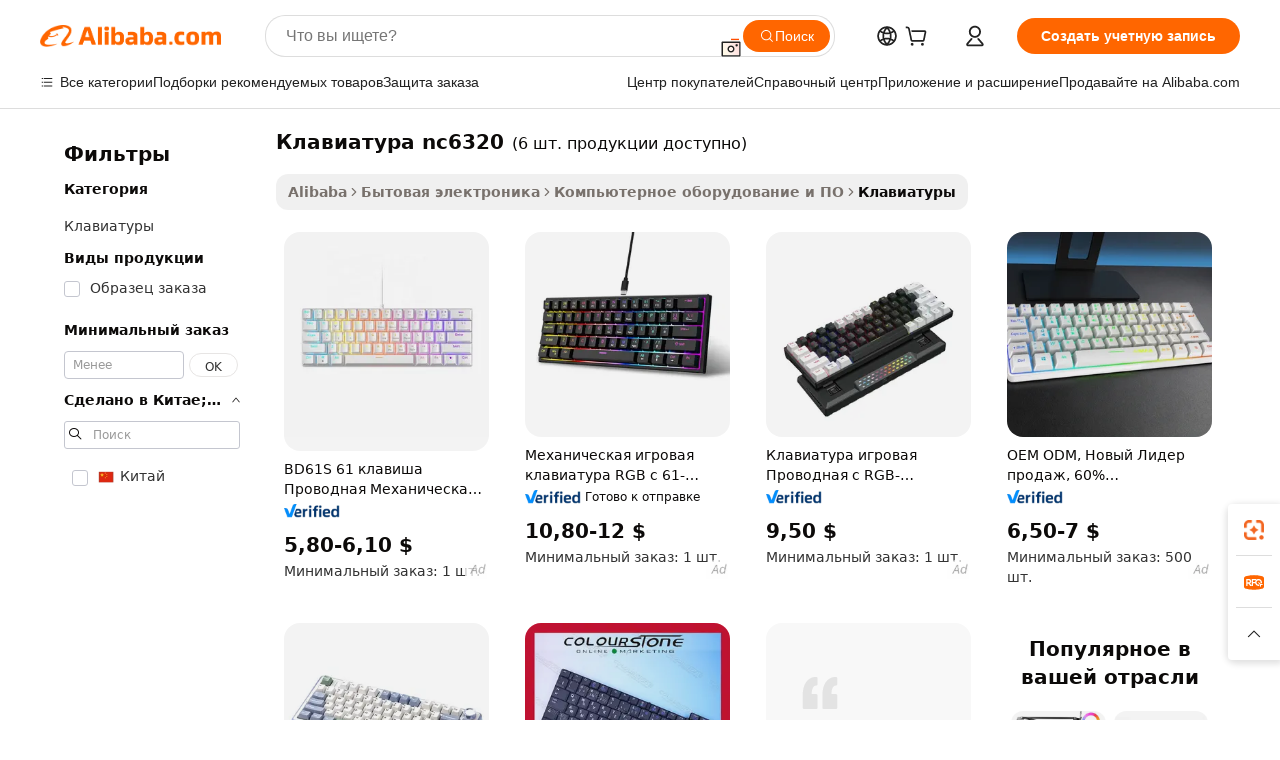

--- FILE ---
content_type: text/html;charset=UTF-8
request_url: https://russian.alibaba.com/g/nc6320-keyboard.html
body_size: 72189
content:

<!-- screen_content -->

    <!-- tangram:5410 begin-->
    <!-- tangram:529998 begin-->

<!DOCTYPE html>
<html lang="ru" dir="ltr">
  <head>
        <script>
      window.__BB = {
        scene: window.__bb_scene || 'traffic-free-goods'
      };
      window.__BB.BB_CWV_IGNORE = {
          lcp_element: ['#icbu-buyer-pc-top-banner'],
          lcp_url: [],
        };
      window._timing = {}
      window._timing.first_start = Date.now();
      window.needLoginInspiration = Boolean(false);
      // 变量用于标记页面首次可见时间
      let firstVisibleTime = null;
      if (typeof document.hidden !== 'undefined') {
        // 页面首次加载时直接统计
        if (!document.hidden) {
          firstVisibleTime = Date.now();
          window.__BB_timex = 1
        } else {
          // 页面不可见时监听 visibilitychange 事件
          document.addEventListener('visibilitychange', () => {
            if (!document.hidden) {
              firstVisibleTime = Date.now();
              window.__BB_timex = firstVisibleTime - window.performance.timing.navigationStart
              window.__BB.firstVisibleTime = window.__BB_timex
              console.log("Page became visible after "+ window.__BB_timex + " ms");
            }
          }, { once: true });  // 确保只触发一次
        }
      } else {
        console.warn('Page Visibility API is not supported in this browser.');
      }
    </script>
        <meta name="data-spm" content="a2700">
        <meta name="aplus-xplug" content="NONE">
        <meta name="aplus-icbu-disable-umid" content="1">
        <meta name="google-translate-customization" content="9de59014edaf3b99-22e1cf3b5ca21786-g00bb439a5e9e5f8f-f">
    <meta name="yandex-verification" content="25a76ba8e4443bb3" />
    <meta name="msvalidate.01" content="E3FBF0E89B724C30844BF17C59608E8F" />
    <meta name="viewport" content="width=device-width, initial-scale=1.0, maximum-scale=5.0, user-scalable=yes">
        <link rel="preconnect" href="https://s.alicdn.com/" crossorigin>
    <link rel="dns-prefetch" href="https://s.alicdn.com">
                        <link rel="preload" href="" as="image">
        <link rel="preload" href="https://s.alicdn.com/@g/alilog/??aplus_plugin_icbufront/index.js,mlog/aplus_v2.js" as="script">
        <link rel="preload" href="https://s.alicdn.com/@img/imgextra/i2/O1CN0153JdbU26g4bILVOyC_!!6000000007690-2-tps-418-58.png" as="image">
        <script>
            window.__APLUS_ABRATE__ = {
        perf_group: 'control',
        scene: "traffic-free-goods",
      };
    </script>
    <meta name="aplus-mmstat-timeout" content="15000">
        <meta content="text/html; charset=utf-8" http-equiv="Content-Type">
          <title>Удобный клавиатура nc6320 для безупречного опыта - Alibaba.com</title>
      <meta name="keywords" content="mechanical keyboard,gaming keyboard,aula keyboards">
      <meta name="description" content="Ускорьте свою работу и играйте с помощью сверхбыстрого клавиатура nc6320 от Alibaba.com. Откройте для себя новейшую линейку клавиатура nc6320 для быстрой продуктивности и быстрой игры.">
            <meta name="pagetiming-rate" content="9">
      <meta name="pagetiming-resource-rate" content="4">
                    <link rel="canonical" href="https://russian.alibaba.com/g/nc6320-keyboard.html">
                              <link rel="alternate" hreflang="fr" href="https://french.alibaba.com/g/nc6320-keyboard.html">
                  <link rel="alternate" hreflang="de" href="https://german.alibaba.com/g/nc6320-keyboard.html">
                  <link rel="alternate" hreflang="pt" href="https://portuguese.alibaba.com/g/nc6320-keyboard.html">
                  <link rel="alternate" hreflang="it" href="https://italian.alibaba.com/g/nc6320-keyboard.html">
                  <link rel="alternate" hreflang="es" href="https://spanish.alibaba.com/g/nc6320-keyboard.html">
                  <link rel="alternate" hreflang="ru" href="https://russian.alibaba.com/g/nc6320-keyboard.html">
                  <link rel="alternate" hreflang="ko" href="https://korean.alibaba.com/g/nc6320-keyboard.html">
                  <link rel="alternate" hreflang="ar" href="https://arabic.alibaba.com/g/nc6320-keyboard.html">
                  <link rel="alternate" hreflang="ja" href="https://japanese.alibaba.com/g/nc6320-keyboard.html">
                  <link rel="alternate" hreflang="tr" href="https://turkish.alibaba.com/g/nc6320-keyboard.html">
                  <link rel="alternate" hreflang="th" href="https://thai.alibaba.com/g/nc6320-keyboard.html">
                  <link rel="alternate" hreflang="vi" href="https://vietnamese.alibaba.com/g/nc6320-keyboard.html">
                  <link rel="alternate" hreflang="nl" href="https://dutch.alibaba.com/g/nc6320-keyboard.html">
                  <link rel="alternate" hreflang="he" href="https://hebrew.alibaba.com/g/nc6320-keyboard.html">
                  <link rel="alternate" hreflang="id" href="https://indonesian.alibaba.com/g/nc6320-keyboard.html">
                  <link rel="alternate" hreflang="hi" href="https://hindi.alibaba.com/g/nc6320-keyboard.html">
                  <link rel="alternate" hreflang="en" href="https://www.alibaba.com/showroom/nc6320-keyboard.html">
                  <link rel="alternate" hreflang="zh" href="https://chinese.alibaba.com/g/nc6320-keyboard.html">
                  <link rel="alternate" hreflang="x-default" href="https://www.alibaba.com/showroom/nc6320-keyboard.html">
                                        <script>
      // Aplus 配置自动打点
      var queue = window.goldlog_queue || (window.goldlog_queue = []);
      var tags = ["button", "a", "div", "span", "i", "svg", "input", "li", "tr"];
      queue.push(
        {
          action: 'goldlog.appendMetaInfo',
          arguments: [
            'aplus-auto-exp',
            [
              {
                logkey: '/sc.ug_msite.new_product_exp',
                cssSelector: '[data-spm-exp]',
                props: ["data-spm-exp"],
              },
              {
                logkey: '/sc.ug_pc.seolist_product_exp',
                cssSelector: '.traffic-card-gallery',
                props: ["data-spm-exp"],
              }
            ]
          ]
        }
      )
      queue.push({
        action: 'goldlog.setMetaInfo',
        arguments: ['aplus-auto-clk', JSON.stringify(tags.map(tag =>({
          "logkey": "/sc.ug_msite.new_product_clk",
          tag,
          "filter": "data-spm-clk",
          "props": ["data-spm-clk"]
        })))],
      });
    </script>
  </head>
  <div id="icbu-header"><div id="the-new-header" data-version="4.4.0" data-tnh-auto-exp="tnh-expose" data-scenes="search-products" style="position: relative;background-color: #fff;border-bottom: 1px solid #ddd;box-sizing: border-box; font-family:Inter,SF Pro Text,Roboto,Helvetica Neue,Helvetica,Tahoma,Arial,PingFang SC,Microsoft YaHei;"><div style="display: flex;align-items:center;height: 72px;min-width: 1200px;max-width: 1580px;margin: 0 auto;padding: 0 40px;box-sizing: border-box;"><img style="height: 29px; width: 209px;" src="https://s.alicdn.com/@img/imgextra/i2/O1CN0153JdbU26g4bILVOyC_!!6000000007690-2-tps-418-58.png" alt="" /></div><div style="min-width: 1200px;max-width: 1580px;margin: 0 auto;overflow: hidden;font-size: 14px;display: flex;justify-content: space-between;padding: 0 40px;box-sizing: border-box;"><div style="display: flex; align-items: center; justify-content: space-between"><div style="position: relative; height: 36px; padding: 0 28px 0 20px">All categories</div><div style="position: relative; height: 36px; padding-right: 28px">Featured selections</div><div style="position: relative; height: 36px">Trade Assurance</div></div><div style="display: flex; align-items: center; justify-content: space-between"><div style="position: relative; height: 36px; padding-right: 28px">Buyer Central</div><div style="position: relative; height: 36px; padding-right: 28px">Help Center</div><div style="position: relative; height: 36px; padding-right: 28px">Get the app</div><div style="position: relative; height: 36px">Become a supplier</div></div></div></div></div></div>
  <body data-spm="7724857" style="min-height: calc(100vh + 1px)"><script 
id="beacon-aplus"   
src="//s.alicdn.com/@g/alilog/??aplus_plugin_icbufront/index.js,mlog/aplus_v2.js"
exparams="aplus=async&userid=&aplus&ali_beacon_id=&ali_apache_id=&ali_apache_track=&ali_apache_tracktmp=&eagleeye_traceid=2101d92c17691897929253676e10de&ip=3%2e135%2e194%2e98&dmtrack_c={ali%5fresin%5ftrace%3dse%5frst%3dnull%7csp%5fviewtype%3dY%7cset%3d3%7cser%3d1007%7cpageId%3dcc12aaffca11488b911735e4cf686a22%7cm%5fpageid%3dnull%7cpvmi%3deb1434b9707649fca13589bb9c325ff2%7csek%5fsepd%3d%25D0%25BA%25D0%25BB%25D0%25B0%25D0%25B2%25D0%25B8%25D0%25B0%25D1%2582%25D1%2583%25D1%2580%25D0%25B0%2bnc6320%7csek%3dnc6320%2bkeyboard%7cse%5fpn%3d1%7cp4pid%3d2c8a3069%2dca36%2d44dc%2d83fb%2db7c6ea9d4f97%7csclkid%3dnull%7cforecast%5fpost%5fcate%3dnull%7cseo%5fnew%5fuser%5fflag%3dfalse%7ccategoryId%3d70802%7cseo%5fsearch%5fmodel%5fupgrade%5fv2%3d2025070801%7cseo%5fmodule%5fcard%5f20240624%3d202406242%7clong%5ftext%5fgoogle%5ftranslate%5fv2%3d2407142%7cseo%5fcontent%5ftd%5fbottom%5ftext%5fupdate%5fkey%3d2025070801%7cseo%5fsearch%5fmodel%5fupgrade%5fv3%3d2025072201%7cdamo%5falt%5freplace%3d2485818%7cseo%5fsearch%5fmodel%5fmulti%5fupgrade%5fv3%3d2025081101%7cwap%5fcross%3d2007659%7cwap%5fcs%5faction%3d2005494%7cAPP%5fVisitor%5fActive%3d26704%7cseo%5fshowroom%5fgoods%5fmix%3d2005244%7cseo%5fdefault%5fcached%5flong%5ftext%5ffrom%5fnew%5fkeyword%5fstep%3d2024122502%7cshowroom%5fgeneral%5ftemplate%3d2005292%7cwap%5fcs%5ftext%3dnull%7cstructured%5fdata%3d2025052702%7cseo%5fmulti%5fstyle%5ftext%5fupdate%3d2511182%7cpc%5fnew%5fheader%3dnull%7cseo%5fmeta%5fcate%5ftemplate%5fv1%3d2025042401%7cseo%5fmeta%5ftd%5fsearch%5fkeyword%5fstep%5fv1%3d2025040999%7cseo%5fshowroom%5fbiz%5fbabablog%3d2809001%7cshowroom%5fft%5flong%5ftext%5fbaks%3d80802%7cAPP%5fGrowing%5fBuyer%5fHigh%5fIntent%5fActive%3d25488%7cshowroom%5fpc%5fv2019%3d2104%7cAPP%5fProspecting%5fBuyer%3d26706%7ccache%5fcontrol%3dnull%7cAPP%5fChurned%5fCore%5fBuyer%3d25463%7cseo%5fdefault%5fcached%5flong%5ftext%5fstep%3d24110802%7camp%5flighthouse%5fscore%5fimage%3d19657%7cseo%5fft%5ftranslate%5fgemini%3d25012003%7cwap%5fnode%5fssr%3d2015725%7cdataphant%5fopen%3d27030%7clongtext%5fmulti%5fstyle%5fexpand%5frussian%3d2510141%7cseo%5flongtext%5fgoogle%5fdata%5fsection%3d25021702%7cindustry%5fpopular%5ffloor%3dnull%7cwap%5fad%5fgoods%5fproduct%5finterval%3dnull%7cseo%5fgoods%5fbootom%5fwholesale%5flink%3dnull%7cseo%5fkeyword%5faatest%3d2%7cseo%5fmiddle%5fwholesale%5flink%3dnull%7cft%5flong%5ftext%5fenpand%5fstep2%3d121602%7cseo%5fft%5flongtext%5fexpand%5fstep3%3d25012102%7cseo%5fwap%5fheadercard%3d2006288%7cAPP%5fChurned%5fInactive%5fVisitor%3d25497%7cAPP%5fGrowing%5fBuyer%5fHigh%5fIntent%5fInactive%3d25482%7cseo%5fmeta%5ftd%5fmulti%5fkey%3d2025061801%7ctop%5frecommend%5f20250120%3d202501201%7clongtext%5fmulti%5fstyle%5fexpand%5ffrench%5fcopy%3d25091802%7clongtext%5fmulti%5fstyle%5fexpand%5ffrench%5fcopy%5fcopy%3d25092502%7clong%5ftext%5fpaa%3d220831%7cseo%5ffloor%5fexp%3dnull%7cseo%5fshowroom%5falgo%5flink%3d17764%7cseo%5fmeta%5ftd%5faib%5fgeneral%5fkey%3d2025091900%7ccountry%5findustry%3d202311033%7cpc%5ffree%5fswitchtosearch%3d2020529%7cshowroom%5fft%5flong%5ftext%5fenpand%5fstep1%3d101102%7cseo%5fshowroom%5fnorel%3dnull%7cplp%5fstyle%5f25%5fpc%3d202505222%7cseo%5fggs%5flayer%3d10010%7cquery%5fmutil%5flang%5ftranslate%3d2025060300%7cseo%5fsearch%5fmulti%5fsearch%5ftype%5fv2%3d2026012201%7cAPP%5fChurned%5fBuyer%3d25468%7cstream%5frender%5fperf%5fopt%3d2309181%7cwap%5fgoods%3d2007383%7cseo%5fshowroom%5fsimilar%5f20240614%3d202406142%7cchinese%5fopen%3d6307%7cquery%5fgpt%5ftranslate%3d20240820%7cad%5fproduct%5finterval%3dnull%7camp%5fto%5fpwa%3d2007359%7cplp%5faib%5fmulti%5fai%5fmeta%3d20250401%7cwap%5fsupplier%5fcontent%3dnull%7cpc%5ffree%5frefactoring%3d20220315%7cAPP%5fGrowing%5fBuyer%5fInactive%3d25476%7csso%5foem%5ffloor%3dnull%7cseo%5fpc%5fnew%5fview%5f20240807%3d202408072%7cseo%5fbottom%5ftext%5fentity%5fkey%5fcopy%3d2025062400%7cstream%5frender%3d433763%7cseo%5fmodule%5fcard%5f20240424%3d202404241%7cseo%5ftitle%5freplace%5f20191226%3d5841%7clongtext%5fmulti%5fstyle%5fexpand%3d25090802%7cgoogleweblight%3d6516%7clighthouse%5fbase64%3dnull%7cAPP%5fProspecting%5fBuyer%5fActive%3d26719%7cad%5fgoods%5fproduct%5finterval%3dnull%7cseo%5fbottom%5fdeep%5fextend%5fkw%5fkey%3d2025071101%7clongtext%5fmulti%5fstyle%5fexpand%5fturkish%3d25102802%7cilink%5fuv%3d20240911%7cwap%5flist%5fwakeup%3d2005832%7ctpp%5fcrosslink%5fpc%3d20205311%7cseo%5ftop%5fbooth%3d18501%7cAPP%5fGrowing%5fBuyer%5fLess%5fActive%3d25471%7cseo%5fsearch%5fmodel%5fupgrade%5frank%3d2025092401%7cgoodslayer%3d7977%7cft%5flong%5ftext%5ftranslate%5fexpand%5fstep1%3d24110802%7cseo%5fheaderstyle%5ftraffic%5fkey%5fv1%3d2025072100%7ccrosslink%5fswitch%3d2008141%7cp4p%5foutline%3d20240328%7cseo%5fmeta%5ftd%5faib%5fv2%5fkey%3d2025091801%7crts%5fmulti%3d2008404%7cseo%5fad%5foptimization%5fkey%5fv2%3d2025072301%7cAPP%5fVisitor%5fLess%5fActive%3d26698%7cseo%5fsearch%5franker%5fid%3d2025112400%7cplp%5fstyle%5f25%3d202505192%7ccdn%5fvm%3d2007368%7cwap%5fad%5fproduct%5finterval%3dnull%7cseo%5fsearch%5fmodel%5fmulti%5fupgrade%5frank%3d2025092401%7cpc%5fcard%5fshare%3d2025081201%7cAPP%5fGrowing%5fBuyer%5fHigh%5fIntent%5fLess%5fActive%3d25480%7cgoods%5ftitle%5fsubstitute%3d9618%7cwap%5fscreen%5fexp%3d2025081400%7creact%5fheader%5ftest%3d202502182%7cpc%5fcs%5fcolor%3d2005788%7cshowroom%5fft%5flong%5ftext%5ftest%3d72502%7cone%5ftap%5flogin%5fABTest%3d202308153%7cseo%5fhyh%5fshow%5ftags%3dnull%7cplp%5fstructured%5fdata%3d2508182%7cguide%5fdelete%3d2008526%7cseo%5findustry%5ftemplate%3dnull%7cseo%5fmeta%5ftd%5fmulti%5fes%5fkey%3d2025073101%7cseo%5fshowroom%5fdata%5fmix%3d19888%7csso%5ftop%5franking%5ffloor%3d20031%7cseo%5ftd%5fdeep%5fupgrade%5fkey%5fv3%3d2025081101%7cwap%5fue%5fone%3d2025111401%7cshowroom%5fto%5frts%5flink%3d2008480%7ccountrysearch%5ftest%3dnull%7cseo%5fplp%5fdate%5fv2%3d2025102701%7cchannel%5famp%5fto%5fpwa%3d2008435%7cseo%5fmulti%5fstyles%5flong%5ftext%3d2503172%7cseo%5fmeta%5ftext%5fmutli%5fcate%5ftemplate%5fv1%3d2025080800%7cseo%5fdefault%5fcached%5fmutil%5flong%5ftext%5fstep%3d24110436%7cseo%5faction%5fpoint%5ftype%3d22823%7cseo%5faib%5ftd%5flaunch%5f20240828%5fcopy%3d202408282%7cseo%5fshowroom%5fwholesale%5flink%3dnull%7cseo%5fperf%5fimprove%3d2023999%7cseo%5fwap%5flist%5fbounce%5f01%3d2063%7cseo%5fwap%5flist%5fbounce%5f02%3d2128%7cAPP%5fGrowing%5fBuyer%5fActive%3d25492%7cvideolayer%3dnull%7cvideo%5fplay%3d2006036%7cAPP%5fChurned%5fMember%5fInactive%3d25501%7cseo%5fgoogle%5fnew%5fstruct%3d438326%7cicbu%5falgo%5fp4p%5fseo%5fad%3d2025072301%7ctpp%5ftrace%3dseoKeyword%2dseoKeyword%5fv3%2dproduct%2dPRODUCT%5fFAIL}&pageid=0387c2622101f39b1769189793&hn=ensearchweb033001243155%2erg%2dus%2deast%2eus44&asid=AQAAAAChsXNp8x2BYgAAAADRbghzNuAdNg==&treq=&tres=" async>
</script>
                        <!-- tangram:7430 begin-->
 <style>
   .traffic-card-gallery {display: flex;position: relative;flex-direction: column;justify-content: flex-start;border-radius: 0.5rem;background-color: #fff;padding: 0.5rem 0.5rem 1rem;overflow: hidden;font-size: 0.75rem;line-height: 1rem;}
   .product-price {
     b {
       font-size: 22px;
     }
   }
 </style>
<!-- tangram:7430 end-->
            <style>.component-left-filter-callback{display:flex;position:relative;margin-top:10px;height:1200px}.component-left-filter-callback img{width:200px}.component-left-filter-callback i{position:absolute;top:5%;left:50%}.related-search-wrapper{padding:.5rem;--tw-bg-opacity: 1;background-color:#fff;background-color:rgba(255,255,255,var(--tw-bg-opacity, 1));border-width:1px;border-color:var(--input)}.related-search-wrapper .related-search-box{margin:12px 16px}.related-search-wrapper .related-search-box .related-search-title{display:inline;float:start;color:#666;word-wrap:break-word;margin-right:12px;width:13%}.related-search-wrapper .related-search-box .related-search-content{display:flex;flex-wrap:wrap}.related-search-wrapper .related-search-box .related-search-content .related-search-link{margin-right:12px;width:23%;overflow:hidden;color:#666;text-overflow:ellipsis;white-space:nowrap}.product-title img{margin-right:.5rem;display:inline-block;height:1rem;vertical-align:sub}.product-price b{font-size:22px}.similar-icon{position:absolute;bottom:12px;z-index:2;right:12px}.rfq-card{display:inline-block;position:relative;box-sizing:border-box;margin-bottom:36px}.rfq-card .rfq-card-content{display:flex;position:relative;flex-direction:column;align-items:flex-start;background-size:cover;background-color:#fff;padding:12px;width:100%;height:100%}.rfq-card .rfq-card-content .rfq-card-icon{margin-top:50px}.rfq-card .rfq-card-content .rfq-card-icon img{width:45px}.rfq-card .rfq-card-content .rfq-card-top-title{margin-top:14px;color:#222;font-weight:400;font-size:16px}.rfq-card .rfq-card-content .rfq-card-title{margin-top:24px;color:#333;font-weight:800;font-size:20px}.rfq-card .rfq-card-content .rfq-card-input-box{margin-top:24px;width:100%}.rfq-card .rfq-card-content .rfq-card-input-box textarea{box-sizing:border-box;border:1px solid #ddd;border-radius:4px;background-color:#fff;padding:9px 12px;width:100%;height:88px;resize:none;color:#666;font-weight:400;font-size:13px;font-family:inherit}.rfq-card .rfq-card-content .rfq-card-button{margin-top:24px;border:1px solid #666;border-radius:16px;background-color:#fff;width:67%;color:#000;font-weight:700;font-size:14px;line-height:30px;text-align:center}[data-modulename^=ProductList-] div{contain-intrinsic-size:auto 500px}.traffic-card-gallery:hover{--tw-shadow: 0px 2px 6px 2px rgba(0,0,0,.12157);--tw-shadow-colored: 0px 2px 6px 2px var(--tw-shadow-color);box-shadow:0 0 #0000,0 0 #0000,0 2px 6px 2px #0000001f;box-shadow:var(--tw-ring-offset-shadow, 0 0 rgba(0,0,0,0)),var(--tw-ring-shadow, 0 0 rgba(0,0,0,0)),var(--tw-shadow);z-index:10}.traffic-card-gallery{position:relative;display:flex;flex-direction:column;justify-content:flex-start;overflow:hidden;border-radius:.75rem;--tw-bg-opacity: 1;background-color:#fff;background-color:rgba(255,255,255,var(--tw-bg-opacity, 1));padding:.5rem;font-size:.75rem;line-height:1rem}.traffic-card-list{position:relative;display:flex;height:292px;flex-direction:row;justify-content:flex-start;overflow:hidden;border-bottom-width:1px;--tw-bg-opacity: 1;background-color:#fff;background-color:rgba(255,255,255,var(--tw-bg-opacity, 1));padding:1rem;font-size:.75rem;line-height:1rem}.traffic-card-g-industry:hover{--tw-shadow: 0 0 10px rgba(0,0,0,.1);--tw-shadow-colored: 0 0 10px var(--tw-shadow-color);box-shadow:0 0 #0000,0 0 #0000,0 0 10px #0000001a;box-shadow:var(--tw-ring-offset-shadow, 0 0 rgba(0,0,0,0)),var(--tw-ring-shadow, 0 0 rgba(0,0,0,0)),var(--tw-shadow)}.traffic-card-g-industry{position:relative;border-radius:var(--radius);--tw-bg-opacity: 1;background-color:#fff;background-color:rgba(255,255,255,var(--tw-bg-opacity, 1));padding:1.25rem .75rem .75rem;font-size:.875rem;line-height:1.25rem}.module-filter-section-wrapper{max-height:none!important;overflow-x:hidden}*,:before,:after{--tw-border-spacing-x: 0;--tw-border-spacing-y: 0;--tw-translate-x: 0;--tw-translate-y: 0;--tw-rotate: 0;--tw-skew-x: 0;--tw-skew-y: 0;--tw-scale-x: 1;--tw-scale-y: 1;--tw-pan-x: ;--tw-pan-y: ;--tw-pinch-zoom: ;--tw-scroll-snap-strictness: proximity;--tw-gradient-from-position: ;--tw-gradient-via-position: ;--tw-gradient-to-position: ;--tw-ordinal: ;--tw-slashed-zero: ;--tw-numeric-figure: ;--tw-numeric-spacing: ;--tw-numeric-fraction: ;--tw-ring-inset: ;--tw-ring-offset-width: 0px;--tw-ring-offset-color: #fff;--tw-ring-color: rgba(59, 130, 246, .5);--tw-ring-offset-shadow: 0 0 rgba(0,0,0,0);--tw-ring-shadow: 0 0 rgba(0,0,0,0);--tw-shadow: 0 0 rgba(0,0,0,0);--tw-shadow-colored: 0 0 rgba(0,0,0,0);--tw-blur: ;--tw-brightness: ;--tw-contrast: ;--tw-grayscale: ;--tw-hue-rotate: ;--tw-invert: ;--tw-saturate: ;--tw-sepia: ;--tw-drop-shadow: ;--tw-backdrop-blur: ;--tw-backdrop-brightness: ;--tw-backdrop-contrast: ;--tw-backdrop-grayscale: ;--tw-backdrop-hue-rotate: ;--tw-backdrop-invert: ;--tw-backdrop-opacity: ;--tw-backdrop-saturate: ;--tw-backdrop-sepia: ;--tw-contain-size: ;--tw-contain-layout: ;--tw-contain-paint: ;--tw-contain-style: }::backdrop{--tw-border-spacing-x: 0;--tw-border-spacing-y: 0;--tw-translate-x: 0;--tw-translate-y: 0;--tw-rotate: 0;--tw-skew-x: 0;--tw-skew-y: 0;--tw-scale-x: 1;--tw-scale-y: 1;--tw-pan-x: ;--tw-pan-y: ;--tw-pinch-zoom: ;--tw-scroll-snap-strictness: proximity;--tw-gradient-from-position: ;--tw-gradient-via-position: ;--tw-gradient-to-position: ;--tw-ordinal: ;--tw-slashed-zero: ;--tw-numeric-figure: ;--tw-numeric-spacing: ;--tw-numeric-fraction: ;--tw-ring-inset: ;--tw-ring-offset-width: 0px;--tw-ring-offset-color: #fff;--tw-ring-color: rgba(59, 130, 246, .5);--tw-ring-offset-shadow: 0 0 rgba(0,0,0,0);--tw-ring-shadow: 0 0 rgba(0,0,0,0);--tw-shadow: 0 0 rgba(0,0,0,0);--tw-shadow-colored: 0 0 rgba(0,0,0,0);--tw-blur: ;--tw-brightness: ;--tw-contrast: ;--tw-grayscale: ;--tw-hue-rotate: ;--tw-invert: ;--tw-saturate: ;--tw-sepia: ;--tw-drop-shadow: ;--tw-backdrop-blur: ;--tw-backdrop-brightness: ;--tw-backdrop-contrast: ;--tw-backdrop-grayscale: ;--tw-backdrop-hue-rotate: ;--tw-backdrop-invert: ;--tw-backdrop-opacity: ;--tw-backdrop-saturate: ;--tw-backdrop-sepia: ;--tw-contain-size: ;--tw-contain-layout: ;--tw-contain-paint: ;--tw-contain-style: }*,:before,:after{box-sizing:border-box;border-width:0;border-style:solid;border-color:#e5e7eb}:before,:after{--tw-content: ""}html,:host{line-height:1.5;-webkit-text-size-adjust:100%;-moz-tab-size:4;-o-tab-size:4;tab-size:4;font-family:ui-sans-serif,system-ui,-apple-system,Segoe UI,Roboto,Ubuntu,Cantarell,Noto Sans,sans-serif,"Apple Color Emoji","Segoe UI Emoji",Segoe UI Symbol,"Noto Color Emoji";font-feature-settings:normal;font-variation-settings:normal;-webkit-tap-highlight-color:transparent}body{margin:0;line-height:inherit}hr{height:0;color:inherit;border-top-width:1px}abbr:where([title]){text-decoration:underline;-webkit-text-decoration:underline dotted;text-decoration:underline dotted}h1,h2,h3,h4,h5,h6{font-size:inherit;font-weight:inherit}a{color:inherit;text-decoration:inherit}b,strong{font-weight:bolder}code,kbd,samp,pre{font-family:ui-monospace,SFMono-Regular,Menlo,Monaco,Consolas,Liberation Mono,Courier New,monospace;font-feature-settings:normal;font-variation-settings:normal;font-size:1em}small{font-size:80%}sub,sup{font-size:75%;line-height:0;position:relative;vertical-align:baseline}sub{bottom:-.25em}sup{top:-.5em}table{text-indent:0;border-color:inherit;border-collapse:collapse}button,input,optgroup,select,textarea{font-family:inherit;font-feature-settings:inherit;font-variation-settings:inherit;font-size:100%;font-weight:inherit;line-height:inherit;letter-spacing:inherit;color:inherit;margin:0;padding:0}button,select{text-transform:none}button,input:where([type=button]),input:where([type=reset]),input:where([type=submit]){-webkit-appearance:button;background-color:transparent;background-image:none}:-moz-focusring{outline:auto}:-moz-ui-invalid{box-shadow:none}progress{vertical-align:baseline}::-webkit-inner-spin-button,::-webkit-outer-spin-button{height:auto}[type=search]{-webkit-appearance:textfield;outline-offset:-2px}::-webkit-search-decoration{-webkit-appearance:none}::-webkit-file-upload-button{-webkit-appearance:button;font:inherit}summary{display:list-item}blockquote,dl,dd,h1,h2,h3,h4,h5,h6,hr,figure,p,pre{margin:0}fieldset{margin:0;padding:0}legend{padding:0}ol,ul,menu{list-style:none;margin:0;padding:0}dialog{padding:0}textarea{resize:vertical}input::-moz-placeholder,textarea::-moz-placeholder{opacity:1;color:#9ca3af}input::placeholder,textarea::placeholder{opacity:1;color:#9ca3af}button,[role=button]{cursor:pointer}:disabled{cursor:default}img,svg,video,canvas,audio,iframe,embed,object{display:block;vertical-align:middle}img,video{max-width:100%;height:auto}[hidden]:where(:not([hidden=until-found])){display:none}:root{--background: hsl(0, 0%, 100%);--foreground: hsl(20, 14.3%, 4.1%);--card: hsl(0, 0%, 100%);--card-foreground: hsl(20, 14.3%, 4.1%);--popover: hsl(0, 0%, 100%);--popover-foreground: hsl(20, 14.3%, 4.1%);--primary: hsl(24, 100%, 50%);--primary-foreground: hsl(60, 9.1%, 97.8%);--secondary: hsl(60, 4.8%, 95.9%);--secondary-foreground: #333;--muted: hsl(60, 4.8%, 95.9%);--muted-foreground: hsl(25, 5.3%, 44.7%);--accent: hsl(60, 4.8%, 95.9%);--accent-foreground: hsl(24, 9.8%, 10%);--destructive: hsl(0, 84.2%, 60.2%);--destructive-foreground: hsl(60, 9.1%, 97.8%);--border: hsl(20, 5.9%, 90%);--input: hsl(20, 5.9%, 90%);--ring: hsl(24.6, 95%, 53.1%);--radius: 1rem}.dark{--background: hsl(20, 14.3%, 4.1%);--foreground: hsl(60, 9.1%, 97.8%);--card: hsl(20, 14.3%, 4.1%);--card-foreground: hsl(60, 9.1%, 97.8%);--popover: hsl(20, 14.3%, 4.1%);--popover-foreground: hsl(60, 9.1%, 97.8%);--primary: hsl(20.5, 90.2%, 48.2%);--primary-foreground: hsl(60, 9.1%, 97.8%);--secondary: hsl(12, 6.5%, 15.1%);--secondary-foreground: hsl(60, 9.1%, 97.8%);--muted: hsl(12, 6.5%, 15.1%);--muted-foreground: hsl(24, 5.4%, 63.9%);--accent: hsl(12, 6.5%, 15.1%);--accent-foreground: hsl(60, 9.1%, 97.8%);--destructive: hsl(0, 72.2%, 50.6%);--destructive-foreground: hsl(60, 9.1%, 97.8%);--border: hsl(12, 6.5%, 15.1%);--input: hsl(12, 6.5%, 15.1%);--ring: hsl(20.5, 90.2%, 48.2%)}*{border-color:#e7e5e4;border-color:var(--border)}body{background-color:#fff;background-color:var(--background);color:#0c0a09;color:var(--foreground)}.il-sr-only{position:absolute;width:1px;height:1px;padding:0;margin:-1px;overflow:hidden;clip:rect(0,0,0,0);white-space:nowrap;border-width:0}.il-invisible{visibility:hidden}.il-fixed{position:fixed}.il-absolute{position:absolute}.il-relative{position:relative}.il-sticky{position:sticky}.il-inset-0{inset:0}.il--bottom-12{bottom:-3rem}.il--top-12{top:-3rem}.il-bottom-0{bottom:0}.il-bottom-2{bottom:.5rem}.il-bottom-3{bottom:.75rem}.il-bottom-4{bottom:1rem}.il-end-0{right:0}.il-end-2{right:.5rem}.il-end-3{right:.75rem}.il-end-4{right:1rem}.il-left-0{left:0}.il-left-3{left:.75rem}.il-right-0{right:0}.il-right-2{right:.5rem}.il-right-3{right:.75rem}.il-start-0{left:0}.il-start-1\/2{left:50%}.il-start-2{left:.5rem}.il-start-3{left:.75rem}.il-start-\[50\%\]{left:50%}.il-top-0{top:0}.il-top-1\/2{top:50%}.il-top-16{top:4rem}.il-top-4{top:1rem}.il-top-\[50\%\]{top:50%}.il-z-10{z-index:10}.il-z-50{z-index:50}.il-z-\[9999\]{z-index:9999}.il-col-span-4{grid-column:span 4 / span 4}.il-m-0{margin:0}.il-m-3{margin:.75rem}.il-m-auto{margin:auto}.il-mx-auto{margin-left:auto;margin-right:auto}.il-my-3{margin-top:.75rem;margin-bottom:.75rem}.il-my-5{margin-top:1.25rem;margin-bottom:1.25rem}.il-my-auto{margin-top:auto;margin-bottom:auto}.\!il-mb-4{margin-bottom:1rem!important}.il--mt-4{margin-top:-1rem}.il-mb-0{margin-bottom:0}.il-mb-1{margin-bottom:.25rem}.il-mb-2{margin-bottom:.5rem}.il-mb-3{margin-bottom:.75rem}.il-mb-4{margin-bottom:1rem}.il-mb-5{margin-bottom:1.25rem}.il-mb-6{margin-bottom:1.5rem}.il-mb-8{margin-bottom:2rem}.il-mb-\[-0\.75rem\]{margin-bottom:-.75rem}.il-mb-\[0\.125rem\]{margin-bottom:.125rem}.il-me-1{margin-right:.25rem}.il-me-2{margin-right:.5rem}.il-me-3{margin-right:.75rem}.il-me-auto{margin-right:auto}.il-mr-1{margin-right:.25rem}.il-mr-2{margin-right:.5rem}.il-ms-1{margin-left:.25rem}.il-ms-4{margin-left:1rem}.il-ms-5{margin-left:1.25rem}.il-ms-8{margin-left:2rem}.il-ms-\[\.375rem\]{margin-left:.375rem}.il-ms-auto{margin-left:auto}.il-mt-0{margin-top:0}.il-mt-0\.5{margin-top:.125rem}.il-mt-1{margin-top:.25rem}.il-mt-2{margin-top:.5rem}.il-mt-3{margin-top:.75rem}.il-mt-4{margin-top:1rem}.il-mt-6{margin-top:1.5rem}.il-line-clamp-1{overflow:hidden;display:-webkit-box;-webkit-box-orient:vertical;-webkit-line-clamp:1}.il-line-clamp-2{overflow:hidden;display:-webkit-box;-webkit-box-orient:vertical;-webkit-line-clamp:2}.il-line-clamp-6{overflow:hidden;display:-webkit-box;-webkit-box-orient:vertical;-webkit-line-clamp:6}.il-inline-block{display:inline-block}.il-inline{display:inline}.il-flex{display:flex}.il-inline-flex{display:inline-flex}.il-grid{display:grid}.il-aspect-square{aspect-ratio:1 / 1}.il-size-5{width:1.25rem;height:1.25rem}.il-h-1{height:.25rem}.il-h-10{height:2.5rem}.il-h-11{height:2.75rem}.il-h-20{height:5rem}.il-h-24{height:6rem}.il-h-3\.5{height:.875rem}.il-h-4{height:1rem}.il-h-40{height:10rem}.il-h-6{height:1.5rem}.il-h-8{height:2rem}.il-h-9{height:2.25rem}.il-h-\[150px\]{height:150px}.il-h-\[152px\]{height:152px}.il-h-\[18\.25rem\]{height:18.25rem}.il-h-\[292px\]{height:292px}.il-h-\[600px\]{height:600px}.il-h-auto{height:auto}.il-h-fit{height:-moz-fit-content;height:fit-content}.il-h-full{height:100%}.il-h-screen{height:100vh}.il-max-h-\[100vh\]{max-height:100vh}.il-w-1\/2{width:50%}.il-w-10{width:2.5rem}.il-w-10\/12{width:83.333333%}.il-w-4{width:1rem}.il-w-6{width:1.5rem}.il-w-64{width:16rem}.il-w-7\/12{width:58.333333%}.il-w-72{width:18rem}.il-w-8{width:2rem}.il-w-8\/12{width:66.666667%}.il-w-9{width:2.25rem}.il-w-9\/12{width:75%}.il-w-\[200px\]{width:200px}.il-w-\[84px\]{width:84px}.il-w-fit{width:-moz-fit-content;width:fit-content}.il-w-full{width:100%}.il-w-screen{width:100vw}.il-min-w-0{min-width:0px}.il-min-w-3{min-width:.75rem}.il-min-w-\[1200px\]{min-width:1200px}.il-max-w-\[1000px\]{max-width:1000px}.il-max-w-\[1580px\]{max-width:1580px}.il-max-w-full{max-width:100%}.il-max-w-lg{max-width:32rem}.il-flex-1{flex:1 1 0%}.il-flex-shrink-0,.il-shrink-0{flex-shrink:0}.il-flex-grow-0,.il-grow-0{flex-grow:0}.il-basis-24{flex-basis:6rem}.il-basis-full{flex-basis:100%}.il-origin-\[--radix-tooltip-content-transform-origin\]{transform-origin:var(--radix-tooltip-content-transform-origin)}.il--translate-x-1\/2{--tw-translate-x: -50%;transform:translate(-50%,var(--tw-translate-y)) rotate(var(--tw-rotate)) skew(var(--tw-skew-x)) skewY(var(--tw-skew-y)) scaleX(var(--tw-scale-x)) scaleY(var(--tw-scale-y));transform:translate(var(--tw-translate-x),var(--tw-translate-y)) rotate(var(--tw-rotate)) skew(var(--tw-skew-x)) skewY(var(--tw-skew-y)) scaleX(var(--tw-scale-x)) scaleY(var(--tw-scale-y))}.il--translate-y-1\/2{--tw-translate-y: -50%;transform:translate(var(--tw-translate-x),-50%) rotate(var(--tw-rotate)) skew(var(--tw-skew-x)) skewY(var(--tw-skew-y)) scaleX(var(--tw-scale-x)) scaleY(var(--tw-scale-y));transform:translate(var(--tw-translate-x),var(--tw-translate-y)) rotate(var(--tw-rotate)) skew(var(--tw-skew-x)) skewY(var(--tw-skew-y)) scaleX(var(--tw-scale-x)) scaleY(var(--tw-scale-y))}.il-translate-x-\[-50\%\]{--tw-translate-x: -50%;transform:translate(-50%,var(--tw-translate-y)) rotate(var(--tw-rotate)) skew(var(--tw-skew-x)) skewY(var(--tw-skew-y)) scaleX(var(--tw-scale-x)) scaleY(var(--tw-scale-y));transform:translate(var(--tw-translate-x),var(--tw-translate-y)) rotate(var(--tw-rotate)) skew(var(--tw-skew-x)) skewY(var(--tw-skew-y)) scaleX(var(--tw-scale-x)) scaleY(var(--tw-scale-y))}.il-translate-y-\[-50\%\]{--tw-translate-y: -50%;transform:translate(var(--tw-translate-x),-50%) rotate(var(--tw-rotate)) skew(var(--tw-skew-x)) skewY(var(--tw-skew-y)) scaleX(var(--tw-scale-x)) scaleY(var(--tw-scale-y));transform:translate(var(--tw-translate-x),var(--tw-translate-y)) rotate(var(--tw-rotate)) skew(var(--tw-skew-x)) skewY(var(--tw-skew-y)) scaleX(var(--tw-scale-x)) scaleY(var(--tw-scale-y))}.il-rotate-90{--tw-rotate: 90deg;transform:translate(var(--tw-translate-x),var(--tw-translate-y)) rotate(90deg) skew(var(--tw-skew-x)) skewY(var(--tw-skew-y)) scaleX(var(--tw-scale-x)) scaleY(var(--tw-scale-y));transform:translate(var(--tw-translate-x),var(--tw-translate-y)) rotate(var(--tw-rotate)) skew(var(--tw-skew-x)) skewY(var(--tw-skew-y)) scaleX(var(--tw-scale-x)) scaleY(var(--tw-scale-y))}@keyframes il-pulse{50%{opacity:.5}}.il-animate-pulse{animation:il-pulse 2s cubic-bezier(.4,0,.6,1) infinite}@keyframes il-spin{to{transform:rotate(360deg)}}.il-animate-spin{animation:il-spin 1s linear infinite}.il-cursor-pointer{cursor:pointer}.il-list-disc{list-style-type:disc}.il-grid-cols-2{grid-template-columns:repeat(2,minmax(0,1fr))}.il-grid-cols-4{grid-template-columns:repeat(4,minmax(0,1fr))}.il-flex-row{flex-direction:row}.il-flex-col{flex-direction:column}.il-flex-col-reverse{flex-direction:column-reverse}.il-flex-wrap{flex-wrap:wrap}.il-flex-nowrap{flex-wrap:nowrap}.il-items-start{align-items:flex-start}.il-items-center{align-items:center}.il-items-baseline{align-items:baseline}.il-justify-start{justify-content:flex-start}.il-justify-end{justify-content:flex-end}.il-justify-center{justify-content:center}.il-justify-between{justify-content:space-between}.il-gap-1{gap:.25rem}.il-gap-1\.5{gap:.375rem}.il-gap-10{gap:2.5rem}.il-gap-2{gap:.5rem}.il-gap-3{gap:.75rem}.il-gap-4{gap:1rem}.il-gap-8{gap:2rem}.il-gap-\[\.0938rem\]{gap:.0938rem}.il-gap-\[\.375rem\]{gap:.375rem}.il-gap-\[0\.125rem\]{gap:.125rem}.\!il-gap-x-5{-moz-column-gap:1.25rem!important;column-gap:1.25rem!important}.\!il-gap-y-5{row-gap:1.25rem!important}.il-space-y-1\.5>:not([hidden])~:not([hidden]){--tw-space-y-reverse: 0;margin-top:calc(.375rem * (1 - var(--tw-space-y-reverse)));margin-top:.375rem;margin-top:calc(.375rem * calc(1 - var(--tw-space-y-reverse)));margin-bottom:0rem;margin-bottom:calc(.375rem * var(--tw-space-y-reverse))}.il-space-y-4>:not([hidden])~:not([hidden]){--tw-space-y-reverse: 0;margin-top:calc(1rem * (1 - var(--tw-space-y-reverse)));margin-top:1rem;margin-top:calc(1rem * calc(1 - var(--tw-space-y-reverse)));margin-bottom:0rem;margin-bottom:calc(1rem * var(--tw-space-y-reverse))}.il-overflow-hidden{overflow:hidden}.il-overflow-y-auto{overflow-y:auto}.il-overflow-y-scroll{overflow-y:scroll}.il-truncate{overflow:hidden;text-overflow:ellipsis;white-space:nowrap}.il-text-ellipsis{text-overflow:ellipsis}.il-whitespace-normal{white-space:normal}.il-whitespace-nowrap{white-space:nowrap}.il-break-normal{word-wrap:normal;word-break:normal}.il-break-words{word-wrap:break-word}.il-break-all{word-break:break-all}.il-rounded{border-radius:.25rem}.il-rounded-2xl{border-radius:1rem}.il-rounded-\[0\.5rem\]{border-radius:.5rem}.il-rounded-\[1\.25rem\]{border-radius:1.25rem}.il-rounded-full{border-radius:9999px}.il-rounded-lg{border-radius:1rem;border-radius:var(--radius)}.il-rounded-md{border-radius:calc(1rem - 2px);border-radius:calc(var(--radius) - 2px)}.il-rounded-sm{border-radius:calc(1rem - 4px);border-radius:calc(var(--radius) - 4px)}.il-rounded-xl{border-radius:.75rem}.il-border,.il-border-\[1px\]{border-width:1px}.il-border-b,.il-border-b-\[1px\]{border-bottom-width:1px}.il-border-solid{border-style:solid}.il-border-none{border-style:none}.il-border-\[\#222\]{--tw-border-opacity: 1;border-color:#222;border-color:rgba(34,34,34,var(--tw-border-opacity, 1))}.il-border-\[\#DDD\]{--tw-border-opacity: 1;border-color:#ddd;border-color:rgba(221,221,221,var(--tw-border-opacity, 1))}.il-border-foreground{border-color:#0c0a09;border-color:var(--foreground)}.il-border-input{border-color:#e7e5e4;border-color:var(--input)}.il-bg-\[\#F8F8F8\]{--tw-bg-opacity: 1;background-color:#f8f8f8;background-color:rgba(248,248,248,var(--tw-bg-opacity, 1))}.il-bg-\[\#d9d9d963\]{background-color:#d9d9d963}.il-bg-accent{background-color:#f5f5f4;background-color:var(--accent)}.il-bg-background{background-color:#fff;background-color:var(--background)}.il-bg-black{--tw-bg-opacity: 1;background-color:#000;background-color:rgba(0,0,0,var(--tw-bg-opacity, 1))}.il-bg-black\/80{background-color:#000c}.il-bg-destructive{background-color:#ef4444;background-color:var(--destructive)}.il-bg-gray-300{--tw-bg-opacity: 1;background-color:#d1d5db;background-color:rgba(209,213,219,var(--tw-bg-opacity, 1))}.il-bg-muted{background-color:#f5f5f4;background-color:var(--muted)}.il-bg-orange-500{--tw-bg-opacity: 1;background-color:#f97316;background-color:rgba(249,115,22,var(--tw-bg-opacity, 1))}.il-bg-popover{background-color:#fff;background-color:var(--popover)}.il-bg-primary{background-color:#f60;background-color:var(--primary)}.il-bg-secondary{background-color:#f5f5f4;background-color:var(--secondary)}.il-bg-transparent{background-color:transparent}.il-bg-white{--tw-bg-opacity: 1;background-color:#fff;background-color:rgba(255,255,255,var(--tw-bg-opacity, 1))}.il-bg-opacity-80{--tw-bg-opacity: .8}.il-bg-cover{background-size:cover}.il-bg-no-repeat{background-repeat:no-repeat}.il-fill-black{fill:#000}.il-object-cover{-o-object-fit:cover;object-fit:cover}.il-p-0{padding:0}.il-p-1{padding:.25rem}.il-p-2{padding:.5rem}.il-p-3{padding:.75rem}.il-p-4{padding:1rem}.il-p-5{padding:1.25rem}.il-p-6{padding:1.5rem}.il-px-2{padding-left:.5rem;padding-right:.5rem}.il-px-3{padding-left:.75rem;padding-right:.75rem}.il-py-0\.5{padding-top:.125rem;padding-bottom:.125rem}.il-py-1\.5{padding-top:.375rem;padding-bottom:.375rem}.il-py-10{padding-top:2.5rem;padding-bottom:2.5rem}.il-py-2{padding-top:.5rem;padding-bottom:.5rem}.il-py-3{padding-top:.75rem;padding-bottom:.75rem}.il-pb-0{padding-bottom:0}.il-pb-3{padding-bottom:.75rem}.il-pb-4{padding-bottom:1rem}.il-pb-8{padding-bottom:2rem}.il-pe-0{padding-right:0}.il-pe-2{padding-right:.5rem}.il-pe-3{padding-right:.75rem}.il-pe-4{padding-right:1rem}.il-pe-6{padding-right:1.5rem}.il-pe-8{padding-right:2rem}.il-pe-\[12px\]{padding-right:12px}.il-pe-\[3\.25rem\]{padding-right:3.25rem}.il-pl-4{padding-left:1rem}.il-ps-0{padding-left:0}.il-ps-2{padding-left:.5rem}.il-ps-3{padding-left:.75rem}.il-ps-4{padding-left:1rem}.il-ps-6{padding-left:1.5rem}.il-ps-8{padding-left:2rem}.il-ps-\[12px\]{padding-left:12px}.il-ps-\[3\.25rem\]{padding-left:3.25rem}.il-pt-10{padding-top:2.5rem}.il-pt-4{padding-top:1rem}.il-pt-5{padding-top:1.25rem}.il-pt-6{padding-top:1.5rem}.il-pt-7{padding-top:1.75rem}.il-text-center{text-align:center}.il-text-start{text-align:left}.il-text-2xl{font-size:1.5rem;line-height:2rem}.il-text-base{font-size:1rem;line-height:1.5rem}.il-text-lg{font-size:1.125rem;line-height:1.75rem}.il-text-sm{font-size:.875rem;line-height:1.25rem}.il-text-xl{font-size:1.25rem;line-height:1.75rem}.il-text-xs{font-size:.75rem;line-height:1rem}.il-font-\[600\]{font-weight:600}.il-font-bold{font-weight:700}.il-font-medium{font-weight:500}.il-font-normal{font-weight:400}.il-font-semibold{font-weight:600}.il-leading-3{line-height:.75rem}.il-leading-4{line-height:1rem}.il-leading-\[1\.43\]{line-height:1.43}.il-leading-\[18px\]{line-height:18px}.il-leading-\[26px\]{line-height:26px}.il-leading-none{line-height:1}.il-tracking-tight{letter-spacing:-.025em}.il-text-\[\#00820D\]{--tw-text-opacity: 1;color:#00820d;color:rgba(0,130,13,var(--tw-text-opacity, 1))}.il-text-\[\#222\]{--tw-text-opacity: 1;color:#222;color:rgba(34,34,34,var(--tw-text-opacity, 1))}.il-text-\[\#444\]{--tw-text-opacity: 1;color:#444;color:rgba(68,68,68,var(--tw-text-opacity, 1))}.il-text-\[\#4B1D1F\]{--tw-text-opacity: 1;color:#4b1d1f;color:rgba(75,29,31,var(--tw-text-opacity, 1))}.il-text-\[\#767676\]{--tw-text-opacity: 1;color:#767676;color:rgba(118,118,118,var(--tw-text-opacity, 1))}.il-text-\[\#D04A0A\]{--tw-text-opacity: 1;color:#d04a0a;color:rgba(208,74,10,var(--tw-text-opacity, 1))}.il-text-\[\#F7421E\]{--tw-text-opacity: 1;color:#f7421e;color:rgba(247,66,30,var(--tw-text-opacity, 1))}.il-text-\[\#FF6600\]{--tw-text-opacity: 1;color:#f60;color:rgba(255,102,0,var(--tw-text-opacity, 1))}.il-text-\[\#f7421e\]{--tw-text-opacity: 1;color:#f7421e;color:rgba(247,66,30,var(--tw-text-opacity, 1))}.il-text-destructive-foreground{color:#fafaf9;color:var(--destructive-foreground)}.il-text-foreground{color:#0c0a09;color:var(--foreground)}.il-text-muted-foreground{color:#78716c;color:var(--muted-foreground)}.il-text-popover-foreground{color:#0c0a09;color:var(--popover-foreground)}.il-text-primary{color:#f60;color:var(--primary)}.il-text-primary-foreground{color:#fafaf9;color:var(--primary-foreground)}.il-text-secondary-foreground{color:#333;color:var(--secondary-foreground)}.il-text-white{--tw-text-opacity: 1;color:#fff;color:rgba(255,255,255,var(--tw-text-opacity, 1))}.il-underline{text-decoration-line:underline}.il-line-through{text-decoration-line:line-through}.il-underline-offset-4{text-underline-offset:4px}.il-opacity-5{opacity:.05}.il-opacity-70{opacity:.7}.il-shadow-\[0_2px_6px_2px_rgba\(0\,0\,0\,0\.12\)\]{--tw-shadow: 0 2px 6px 2px rgba(0,0,0,.12);--tw-shadow-colored: 0 2px 6px 2px var(--tw-shadow-color);box-shadow:0 0 #0000,0 0 #0000,0 2px 6px 2px #0000001f;box-shadow:var(--tw-ring-offset-shadow, 0 0 rgba(0,0,0,0)),var(--tw-ring-shadow, 0 0 rgba(0,0,0,0)),var(--tw-shadow)}.il-shadow-cards{--tw-shadow: 0 0 10px rgba(0,0,0,.1);--tw-shadow-colored: 0 0 10px var(--tw-shadow-color);box-shadow:0 0 #0000,0 0 #0000,0 0 10px #0000001a;box-shadow:var(--tw-ring-offset-shadow, 0 0 rgba(0,0,0,0)),var(--tw-ring-shadow, 0 0 rgba(0,0,0,0)),var(--tw-shadow)}.il-shadow-lg{--tw-shadow: 0 10px 15px -3px rgba(0, 0, 0, .1), 0 4px 6px -4px rgba(0, 0, 0, .1);--tw-shadow-colored: 0 10px 15px -3px var(--tw-shadow-color), 0 4px 6px -4px var(--tw-shadow-color);box-shadow:0 0 #0000,0 0 #0000,0 10px 15px -3px #0000001a,0 4px 6px -4px #0000001a;box-shadow:var(--tw-ring-offset-shadow, 0 0 rgba(0,0,0,0)),var(--tw-ring-shadow, 0 0 rgba(0,0,0,0)),var(--tw-shadow)}.il-shadow-md{--tw-shadow: 0 4px 6px -1px rgba(0, 0, 0, .1), 0 2px 4px -2px rgba(0, 0, 0, .1);--tw-shadow-colored: 0 4px 6px -1px var(--tw-shadow-color), 0 2px 4px -2px var(--tw-shadow-color);box-shadow:0 0 #0000,0 0 #0000,0 4px 6px -1px #0000001a,0 2px 4px -2px #0000001a;box-shadow:var(--tw-ring-offset-shadow, 0 0 rgba(0,0,0,0)),var(--tw-ring-shadow, 0 0 rgba(0,0,0,0)),var(--tw-shadow)}.il-outline-none{outline:2px solid transparent;outline-offset:2px}.il-outline-1{outline-width:1px}.il-ring-offset-background{--tw-ring-offset-color: var(--background)}.il-transition-colors{transition-property:color,background-color,border-color,text-decoration-color,fill,stroke;transition-timing-function:cubic-bezier(.4,0,.2,1);transition-duration:.15s}.il-transition-opacity{transition-property:opacity;transition-timing-function:cubic-bezier(.4,0,.2,1);transition-duration:.15s}.il-transition-transform{transition-property:transform;transition-timing-function:cubic-bezier(.4,0,.2,1);transition-duration:.15s}.il-duration-200{transition-duration:.2s}.il-duration-300{transition-duration:.3s}.il-ease-in-out{transition-timing-function:cubic-bezier(.4,0,.2,1)}@keyframes enter{0%{opacity:1;opacity:var(--tw-enter-opacity, 1);transform:translateZ(0) scaleZ(1) rotate(0);transform:translate3d(var(--tw-enter-translate-x, 0),var(--tw-enter-translate-y, 0),0) scale3d(var(--tw-enter-scale, 1),var(--tw-enter-scale, 1),var(--tw-enter-scale, 1)) rotate(var(--tw-enter-rotate, 0))}}@keyframes exit{to{opacity:1;opacity:var(--tw-exit-opacity, 1);transform:translateZ(0) scaleZ(1) rotate(0);transform:translate3d(var(--tw-exit-translate-x, 0),var(--tw-exit-translate-y, 0),0) scale3d(var(--tw-exit-scale, 1),var(--tw-exit-scale, 1),var(--tw-exit-scale, 1)) rotate(var(--tw-exit-rotate, 0))}}.il-animate-in{animation-name:enter;animation-duration:.15s;--tw-enter-opacity: initial;--tw-enter-scale: initial;--tw-enter-rotate: initial;--tw-enter-translate-x: initial;--tw-enter-translate-y: initial}.il-fade-in-0{--tw-enter-opacity: 0}.il-zoom-in-95{--tw-enter-scale: .95}.il-duration-200{animation-duration:.2s}.il-duration-300{animation-duration:.3s}.il-ease-in-out{animation-timing-function:cubic-bezier(.4,0,.2,1)}.no-scrollbar::-webkit-scrollbar{display:none}.no-scrollbar{-ms-overflow-style:none;scrollbar-width:none}.longtext-style-inmodel h2{margin-bottom:.5rem;margin-top:1rem;font-size:1rem;line-height:1.5rem;font-weight:700}.first-of-type\:il-ms-4:first-of-type{margin-left:1rem}.hover\:il-bg-\[\#f4f4f4\]:hover{--tw-bg-opacity: 1;background-color:#f4f4f4;background-color:rgba(244,244,244,var(--tw-bg-opacity, 1))}.hover\:il-bg-accent:hover{background-color:#f5f5f4;background-color:var(--accent)}.hover\:il-text-accent-foreground:hover{color:#1c1917;color:var(--accent-foreground)}.hover\:il-text-foreground:hover{color:#0c0a09;color:var(--foreground)}.hover\:il-underline:hover{text-decoration-line:underline}.hover\:il-opacity-100:hover{opacity:1}.hover\:il-opacity-90:hover{opacity:.9}.focus\:il-outline-none:focus{outline:2px solid transparent;outline-offset:2px}.focus\:il-ring-2:focus{--tw-ring-offset-shadow: var(--tw-ring-inset) 0 0 0 var(--tw-ring-offset-width) var(--tw-ring-offset-color);--tw-ring-shadow: var(--tw-ring-inset) 0 0 0 calc(2px + var(--tw-ring-offset-width)) var(--tw-ring-color);box-shadow:var(--tw-ring-offset-shadow),var(--tw-ring-shadow),0 0 #0000;box-shadow:var(--tw-ring-offset-shadow),var(--tw-ring-shadow),var(--tw-shadow, 0 0 rgba(0,0,0,0))}.focus\:il-ring-ring:focus{--tw-ring-color: var(--ring)}.focus\:il-ring-offset-2:focus{--tw-ring-offset-width: 2px}.focus-visible\:il-outline-none:focus-visible{outline:2px solid transparent;outline-offset:2px}.focus-visible\:il-ring-2:focus-visible{--tw-ring-offset-shadow: var(--tw-ring-inset) 0 0 0 var(--tw-ring-offset-width) var(--tw-ring-offset-color);--tw-ring-shadow: var(--tw-ring-inset) 0 0 0 calc(2px + var(--tw-ring-offset-width)) var(--tw-ring-color);box-shadow:var(--tw-ring-offset-shadow),var(--tw-ring-shadow),0 0 #0000;box-shadow:var(--tw-ring-offset-shadow),var(--tw-ring-shadow),var(--tw-shadow, 0 0 rgba(0,0,0,0))}.focus-visible\:il-ring-ring:focus-visible{--tw-ring-color: var(--ring)}.focus-visible\:il-ring-offset-2:focus-visible{--tw-ring-offset-width: 2px}.active\:il-bg-primary:active{background-color:#f60;background-color:var(--primary)}.active\:il-bg-white:active{--tw-bg-opacity: 1;background-color:#fff;background-color:rgba(255,255,255,var(--tw-bg-opacity, 1))}.disabled\:il-pointer-events-none:disabled{pointer-events:none}.disabled\:il-opacity-10:disabled{opacity:.1}.il-group:hover .group-hover\:il-visible{visibility:visible}.il-group:hover .group-hover\:il-scale-110{--tw-scale-x: 1.1;--tw-scale-y: 1.1;transform:translate(var(--tw-translate-x),var(--tw-translate-y)) rotate(var(--tw-rotate)) skew(var(--tw-skew-x)) skewY(var(--tw-skew-y)) scaleX(1.1) scaleY(1.1);transform:translate(var(--tw-translate-x),var(--tw-translate-y)) rotate(var(--tw-rotate)) skew(var(--tw-skew-x)) skewY(var(--tw-skew-y)) scaleX(var(--tw-scale-x)) scaleY(var(--tw-scale-y))}.il-group:hover .group-hover\:il-underline{text-decoration-line:underline}.data-\[state\=open\]\:il-animate-in[data-state=open]{animation-name:enter;animation-duration:.15s;--tw-enter-opacity: initial;--tw-enter-scale: initial;--tw-enter-rotate: initial;--tw-enter-translate-x: initial;--tw-enter-translate-y: initial}.data-\[state\=closed\]\:il-animate-out[data-state=closed]{animation-name:exit;animation-duration:.15s;--tw-exit-opacity: initial;--tw-exit-scale: initial;--tw-exit-rotate: initial;--tw-exit-translate-x: initial;--tw-exit-translate-y: initial}.data-\[state\=closed\]\:il-fade-out-0[data-state=closed]{--tw-exit-opacity: 0}.data-\[state\=open\]\:il-fade-in-0[data-state=open]{--tw-enter-opacity: 0}.data-\[state\=closed\]\:il-zoom-out-95[data-state=closed]{--tw-exit-scale: .95}.data-\[state\=open\]\:il-zoom-in-95[data-state=open]{--tw-enter-scale: .95}.data-\[side\=bottom\]\:il-slide-in-from-top-2[data-side=bottom]{--tw-enter-translate-y: -.5rem}.data-\[side\=left\]\:il-slide-in-from-right-2[data-side=left]{--tw-enter-translate-x: .5rem}.data-\[side\=right\]\:il-slide-in-from-left-2[data-side=right]{--tw-enter-translate-x: -.5rem}.data-\[side\=top\]\:il-slide-in-from-bottom-2[data-side=top]{--tw-enter-translate-y: .5rem}@media (min-width: 640px){.sm\:il-flex-row{flex-direction:row}.sm\:il-justify-end{justify-content:flex-end}.sm\:il-gap-2\.5{gap:.625rem}.sm\:il-space-x-2>:not([hidden])~:not([hidden]){--tw-space-x-reverse: 0;margin-right:0rem;margin-right:calc(.5rem * var(--tw-space-x-reverse));margin-left:calc(.5rem * (1 - var(--tw-space-x-reverse)));margin-left:.5rem;margin-left:calc(.5rem * calc(1 - var(--tw-space-x-reverse)))}.sm\:il-rounded-lg{border-radius:1rem;border-radius:var(--radius)}.sm\:il-text-left{text-align:left}}.rtl\:il-translate-x-\[50\%\]:where([dir=rtl],[dir=rtl] *){--tw-translate-x: 50%;transform:translate(50%,var(--tw-translate-y)) rotate(var(--tw-rotate)) skew(var(--tw-skew-x)) skewY(var(--tw-skew-y)) scaleX(var(--tw-scale-x)) scaleY(var(--tw-scale-y));transform:translate(var(--tw-translate-x),var(--tw-translate-y)) rotate(var(--tw-rotate)) skew(var(--tw-skew-x)) skewY(var(--tw-skew-y)) scaleX(var(--tw-scale-x)) scaleY(var(--tw-scale-y))}.rtl\:il-scale-\[-1\]:where([dir=rtl],[dir=rtl] *){--tw-scale-x: -1;--tw-scale-y: -1;transform:translate(var(--tw-translate-x),var(--tw-translate-y)) rotate(var(--tw-rotate)) skew(var(--tw-skew-x)) skewY(var(--tw-skew-y)) scaleX(-1) scaleY(-1);transform:translate(var(--tw-translate-x),var(--tw-translate-y)) rotate(var(--tw-rotate)) skew(var(--tw-skew-x)) skewY(var(--tw-skew-y)) scaleX(var(--tw-scale-x)) scaleY(var(--tw-scale-y))}.rtl\:il-scale-x-\[-1\]:where([dir=rtl],[dir=rtl] *){--tw-scale-x: -1;transform:translate(var(--tw-translate-x),var(--tw-translate-y)) rotate(var(--tw-rotate)) skew(var(--tw-skew-x)) skewY(var(--tw-skew-y)) scaleX(-1) scaleY(var(--tw-scale-y));transform:translate(var(--tw-translate-x),var(--tw-translate-y)) rotate(var(--tw-rotate)) skew(var(--tw-skew-x)) skewY(var(--tw-skew-y)) scaleX(var(--tw-scale-x)) scaleY(var(--tw-scale-y))}.rtl\:il-flex-row-reverse:where([dir=rtl],[dir=rtl] *){flex-direction:row-reverse}.\[\&\>svg\]\:il-size-3\.5>svg{width:.875rem;height:.875rem}
</style>
            <style>.switch-to-popover-trigger{position:relative}.switch-to-popover-trigger .switch-to-popover-content{position:absolute;left:50%;z-index:9999;cursor:default}html[dir=rtl] .switch-to-popover-trigger .switch-to-popover-content{left:auto;right:50%}.switch-to-popover-trigger .switch-to-popover-content .down-arrow{width:0;height:0;border-left:11px solid transparent;border-right:11px solid transparent;border-bottom:12px solid #222;transform:translate(-50%);filter:drop-shadow(0 -2px 2px rgba(0,0,0,.05));z-index:1}html[dir=rtl] .switch-to-popover-trigger .switch-to-popover-content .down-arrow{transform:translate(50%)}.switch-to-popover-trigger .switch-to-popover-content .content-container{background-color:#222;border-radius:12px;padding:16px;color:#fff;transform:translate(-50%);width:320px;height:-moz-fit-content;height:fit-content;display:flex;justify-content:space-between;align-items:start}html[dir=rtl] .switch-to-popover-trigger .switch-to-popover-content .content-container{transform:translate(50%)}.switch-to-popover-trigger .switch-to-popover-content .content-container .content .title{font-size:14px;line-height:18px;font-weight:400}.switch-to-popover-trigger .switch-to-popover-content .content-container .actions{display:flex;justify-content:start;align-items:center;gap:12px;margin-top:12px}.switch-to-popover-trigger .switch-to-popover-content .content-container .actions .switch-button{background-color:#fff;color:#222;border-radius:999px;padding:4px 8px;font-weight:600;font-size:12px;line-height:16px;cursor:pointer}.switch-to-popover-trigger .switch-to-popover-content .content-container .actions .choose-another-button{color:#fff;padding:4px 8px;font-weight:600;font-size:12px;line-height:16px;cursor:pointer}.switch-to-popover-trigger .switch-to-popover-content .content-container .close-button{cursor:pointer}.tnh-message-content .tnh-messages-nodata .tnh-messages-nodata-info .img{width:100%;height:101px;margin-top:40px;margin-bottom:20px;background:url(https://s.alicdn.com/@img/imgextra/i4/O1CN01lnw1WK1bGeXDIoBnB_!!6000000003438-2-tps-399-303.png) no-repeat center center;background-size:133px 101px}#popup-root .functional-content .thirdpart-login .icon-facebook{background-image:url(https://s.alicdn.com/@img/imgextra/i1/O1CN01hUG9f21b67dGOuB2W_!!6000000003415-55-tps-40-40.svg)}#popup-root .functional-content .thirdpart-login .icon-google{background-image:url(https://s.alicdn.com/@img/imgextra/i1/O1CN01Qd3ZsM1C2aAxLHO2h_!!6000000000023-2-tps-120-120.png)}#popup-root .functional-content .thirdpart-login .icon-linkedin{background-image:url(https://s.alicdn.com/@img/imgextra/i1/O1CN01qVG1rv1lNCYkhep7t_!!6000000004806-55-tps-40-40.svg)}.tnh-logo{z-index:9999;display:flex;flex-shrink:0;width:185px;height:22px;background:url(https://s.alicdn.com/@img/imgextra/i2/O1CN0153JdbU26g4bILVOyC_!!6000000007690-2-tps-418-58.png) no-repeat 0 0;background-size:auto 22px;cursor:pointer}html[dir=rtl] .tnh-logo{background:url(https://s.alicdn.com/@img/imgextra/i2/O1CN0153JdbU26g4bILVOyC_!!6000000007690-2-tps-418-58.png) no-repeat 100% 0}.tnh-new-logo{width:185px;background:url(https://s.alicdn.com/@img/imgextra/i1/O1CN01e5zQ2S1cAWz26ivMo_!!6000000003560-2-tps-920-110.png) no-repeat 0 0;background-size:auto 22px;height:22px}html[dir=rtl] .tnh-new-logo{background:url(https://s.alicdn.com/@img/imgextra/i1/O1CN01e5zQ2S1cAWz26ivMo_!!6000000003560-2-tps-920-110.png) no-repeat 100% 0}.source-in-europe{display:flex;gap:32px;padding:0 10px}.source-in-europe .divider{flex-shrink:0;width:1px;background-color:#ddd}.source-in-europe .sie_info{flex-shrink:0;width:520px}.source-in-europe .sie_info .sie_info-logo{display:inline-block!important;height:28px}.source-in-europe .sie_info .sie_info-title{margin-top:24px;font-weight:700;font-size:20px;line-height:26px}.source-in-europe .sie_info .sie_info-description{margin-top:8px;font-size:14px;line-height:18px}.source-in-europe .sie_info .sie_info-sell-list{margin-top:24px;display:flex;flex-wrap:wrap;justify-content:space-between;gap:16px}.source-in-europe .sie_info .sie_info-sell-list-item{width:calc(50% - 8px);display:flex;align-items:center;padding:20px 16px;gap:12px;border-radius:12px;font-size:14px;line-height:18px;font-weight:600}.source-in-europe .sie_info .sie_info-sell-list-item img{width:28px;height:28px}.source-in-europe .sie_info .sie_info-btn{display:inline-block;min-width:240px;margin-top:24px;margin-bottom:30px;padding:13px 24px;background-color:#f60;opacity:.9;color:#fff!important;border-radius:99px;font-size:16px;font-weight:600;line-height:22px;-webkit-text-decoration:none;text-decoration:none;text-align:center;cursor:pointer;border:none}.source-in-europe .sie_info .sie_info-btn:hover{opacity:1}.source-in-europe .sie_cards{display:flex;flex-grow:1}.source-in-europe .sie_cards .sie_cards-product-list{display:flex;flex-grow:1;flex-wrap:wrap;justify-content:space-between;gap:32px 16px;max-height:376px;overflow:hidden}.source-in-europe .sie_cards .sie_cards-product-list.lt-14{justify-content:flex-start}.source-in-europe .sie_cards .sie_cards-product{width:110px;height:172px;display:flex;flex-direction:column;align-items:center;color:#222;box-sizing:border-box}.source-in-europe .sie_cards .sie_cards-product .img{display:flex;justify-content:center;align-items:center;position:relative;width:88px;height:88px;overflow:hidden;border-radius:88px}.source-in-europe .sie_cards .sie_cards-product .img img{width:88px;height:88px;-o-object-fit:cover;object-fit:cover}.source-in-europe .sie_cards .sie_cards-product .img:after{content:"";background-color:#0000001a;position:absolute;left:0;top:0;width:100%;height:100%}html[dir=rtl] .source-in-europe .sie_cards .sie_cards-product .img:after{left:auto;right:0}.source-in-europe .sie_cards .sie_cards-product .text{font-size:12px;line-height:16px;display:-webkit-box;overflow:hidden;text-overflow:ellipsis;-webkit-box-orient:vertical;-webkit-line-clamp:1}.source-in-europe .sie_cards .sie_cards-product .sie_cards-product-title{margin-top:12px;color:#222}.source-in-europe .sie_cards .sie_cards-product .sie_cards-product-sell,.source-in-europe .sie_cards .sie_cards-product .sie_cards-product-country-list{margin-top:4px;color:#767676}.source-in-europe .sie_cards .sie_cards-product .sie_cards-product-country-list{display:flex;gap:8px}.source-in-europe .sie_cards .sie_cards-product .sie_cards-product-country-list.one-country{gap:4px}.source-in-europe .sie_cards .sie_cards-product .sie_cards-product-country-list img{width:18px;height:13px}.source-in-europe.source-in-europe-europages .sie_info-btn{background-color:#7faf0d}.source-in-europe.source-in-europe-europages .sie_info-sell-list-item{background-color:#f2f7e7}.source-in-europe.source-in-europe-europages .sie_card{background:#7faf0d0d}.source-in-europe.source-in-europe-wlw .sie_info-btn{background-color:#0060df}.source-in-europe.source-in-europe-wlw .sie_info-sell-list-item{background-color:#f1f5fc}.source-in-europe.source-in-europe-wlw .sie_card{background:#0060df0d}.whatsapp-widget-content{display:flex;justify-content:space-between;gap:32px;align-items:center;width:100%;height:100%}.whatsapp-widget-content-left{display:flex;flex-direction:column;align-items:flex-start;gap:20px;flex:1 0 0;max-width:720px}.whatsapp-widget-content-left-image{width:138px;height:32px}.whatsapp-widget-content-left-content-title{color:#222;font-family:Inter;font-size:32px;font-style:normal;font-weight:700;line-height:42px;letter-spacing:0;margin-bottom:8px}.whatsapp-widget-content-left-content-info{color:#666;font-family:Inter;font-size:20px;font-style:normal;font-weight:400;line-height:26px;letter-spacing:0}.whatsapp-widget-content-left-button{display:flex;height:48px;padding:0 20px;justify-content:center;align-items:center;border-radius:24px;background:#d64000;overflow:hidden;color:#fff;text-align:center;text-overflow:ellipsis;font-family:Inter;font-size:16px;font-style:normal;font-weight:600;line-height:22px;line-height:var(--PC-Heading-S-line-height, 22px);letter-spacing:0;letter-spacing:var(--PC-Heading-S-tracking, 0)}.whatsapp-widget-content-right{display:flex;height:270px;flex-direction:row;align-items:center}.whatsapp-widget-content-right-QRCode{border-top-left-radius:20px;border-bottom-left-radius:20px;display:flex;height:270px;min-width:284px;padding:0 24px;flex-direction:column;justify-content:center;align-items:center;background:#ece8dd;gap:24px}html[dir=rtl] .whatsapp-widget-content-right-QRCode{border-radius:0 20px 20px 0}.whatsapp-widget-content-right-QRCode-container{width:144px;height:144px;padding:12px;border-radius:20px;background:#fff}.whatsapp-widget-content-right-QRCode-text{color:#767676;text-align:center;font-family:SF Pro Text;font-size:16px;font-style:normal;font-weight:400;line-height:19px;letter-spacing:0}.whatsapp-widget-content-right-image{border-top-right-radius:20px;border-bottom-right-radius:20px;width:270px;height:270px;aspect-ratio:1/1}html[dir=rtl] .whatsapp-widget-content-right-image{border-radius:20px 0 0 20px}.tnh-sub-tab{margin-left:28px;display:flex;flex-direction:row;gap:24px}html[dir=rtl] .tnh-sub-tab{margin-left:0;margin-right:28px}.tnh-sub-tab-item{display:flex;height:40px;max-width:160px;justify-content:center;align-items:center;color:#222;text-align:center;font-family:Inter;font-size:16px;font-style:normal;font-weight:500;line-height:normal;letter-spacing:-.48px}.tnh-sub-tab-item-active{font-weight:700;border-bottom:2px solid #222}.tnh-sub-title{padding-left:12px;margin-left:13px;position:relative;color:#222;-webkit-text-decoration:none;text-decoration:none;white-space:nowrap;font-weight:600;font-size:20px;line-height:22px}html[dir=rtl] .tnh-sub-title{padding-left:0;padding-right:12px;margin-left:0;margin-right:13px}.tnh-sub-title:active{-webkit-text-decoration:none;text-decoration:none}.tnh-sub-title:before{content:"";height:24px;width:1px;position:absolute;display:inline-block;background-color:#222;left:0;top:50%;transform:translateY(-50%)}html[dir=rtl] .tnh-sub-title:before{left:auto;right:0}.popup-content{margin:auto;background:#fff;width:50%;padding:5px;border:1px solid #d7d7d7}[role=tooltip].popup-content{width:200px;box-shadow:0 0 3px #00000029;border-radius:5px}.popup-overlay{background:#00000080}[data-popup=tooltip].popup-overlay{background:transparent}.popup-arrow{filter:drop-shadow(0 -3px 3px rgba(0,0,0,.16));color:#fff;stroke-width:2px;stroke:#d7d7d7;stroke-dasharray:30px;stroke-dashoffset:-54px;inset:0}.tnh-badge{position:relative}.tnh-badge i{position:absolute;top:-8px;left:50%;height:16px;padding:0 6px;border-radius:8px;background-color:#e52828;color:#fff;font-style:normal;font-size:12px;line-height:16px}html[dir=rtl] .tnh-badge i{left:auto;right:50%}.tnh-badge-nf i{position:relative;top:auto;left:auto;height:16px;padding:0 8px;border-radius:8px;background-color:#e52828;color:#fff;font-style:normal;font-size:12px;line-height:16px}html[dir=rtl] .tnh-badge-nf i{left:auto;right:auto}.tnh-button{display:block;flex-shrink:0;height:36px;padding:0 24px;outline:none;border-radius:9999px;background-color:#f60;color:#fff!important;text-align:center;font-weight:600;font-size:14px;line-height:36px;cursor:pointer}.tnh-button:active{-webkit-text-decoration:none;text-decoration:none;transform:scale(.9)}.tnh-button:hover{background-color:#d04a0a}@keyframes circle-360-ltr{0%{transform:rotate(0)}to{transform:rotate(360deg)}}@keyframes circle-360-rtl{0%{transform:rotate(0)}to{transform:rotate(-360deg)}}.circle-360{animation:circle-360-ltr infinite 1s linear;-webkit-animation:circle-360-ltr infinite 1s linear}html[dir=rtl] .circle-360{animation:circle-360-rtl infinite 1s linear;-webkit-animation:circle-360-rtl infinite 1s linear}.tnh-loading{display:flex;align-items:center;justify-content:center;width:100%}.tnh-loading .tnh-icon{color:#ddd;font-size:40px}#the-new-header.tnh-fixed{position:fixed;top:0;left:0;border-bottom:1px solid #ddd;background-color:#fff!important}html[dir=rtl] #the-new-header.tnh-fixed{left:auto;right:0}.tnh-overlay{position:fixed;top:0;left:0;width:100%;height:100vh}html[dir=rtl] .tnh-overlay{left:auto;right:0}.tnh-icon{display:inline-block;width:1em;height:1em;margin-right:6px;overflow:hidden;vertical-align:-.15em;fill:currentColor}html[dir=rtl] .tnh-icon{margin-right:0;margin-left:6px}.tnh-hide{display:none}.tnh-more{color:#222!important;-webkit-text-decoration:underline!important;text-decoration:underline!important}#the-new-header.tnh-dark{background-color:transparent;color:#fff}#the-new-header.tnh-dark a:link,#the-new-header.tnh-dark a:visited,#the-new-header.tnh-dark a:hover,#the-new-header.tnh-dark a:active,#the-new-header.tnh-dark .tnh-sign-in{color:#fff}#the-new-header.tnh-dark .functional-content a{color:#222}#the-new-header.tnh-dark .tnh-logo{background:url(https://s.alicdn.com/@logo/logo_en_dark_horizontal_default_full.png) no-repeat 0 0;background-size:auto 22px}#the-new-header.tnh-dark .tnh-new-logo{background:url(https://s.alicdn.com/@logo/logo_en_dark_horizontal_default_full.png) no-repeat 0 0;background-size:auto 22px}#the-new-header.tnh-dark .tnh-sub-title{color:#fff}#the-new-header.tnh-dark .tnh-sub-title:before{content:"";height:24px;width:1px;position:absolute;display:inline-block;background-color:#fff;left:0;top:50%;transform:translateY(-50%)}html[dir=rtl] #the-new-header.tnh-dark .tnh-sub-title:before{left:auto;right:0}#the-new-header.tnh-white,#the-new-header.tnh-white-overlay{background-color:#fff;color:#222}#the-new-header.tnh-white a:link,#the-new-header.tnh-white-overlay a:link,#the-new-header.tnh-white a:visited,#the-new-header.tnh-white-overlay a:visited,#the-new-header.tnh-white a:hover,#the-new-header.tnh-white-overlay a:hover,#the-new-header.tnh-white a:active,#the-new-header.tnh-white-overlay a:active,#the-new-header.tnh-white .tnh-sign-in,#the-new-header.tnh-white-overlay .tnh-sign-in{color:#222}#the-new-header.tnh-white .tnh-logo,#the-new-header.tnh-white-overlay .tnh-logo{background:url(https://s.alicdn.com/@logo/logo_en_light_horizontal_default_full.png) no-repeat 0 0;background-size:209px 29px}#the-new-header.tnh-white .tnh-new-logo,#the-new-header.tnh-white-overlay .tnh-new-logo{background:url(https://s.alicdn.com/@logo/logo_en_light_horizontal_default_full.png) no-repeat 0 0;background-size:auto 22px}#the-new-header.tnh-white .tnh-sub-title,#the-new-header.tnh-white-overlay .tnh-sub-title{color:#222}#the-new-header.tnh-white{border-bottom:1px solid #ddd;background-color:#fff!important}#the-new-header.tnh-no-border{border:none}#the-new-header.tnh-transparent{background-color:transparent!important;border-bottom:none!important}@keyframes color-change-to-fff{0%{background:transparent}to{background:#fff}}#the-new-header.tnh-white-overlay{animation:color-change-to-fff .1s cubic-bezier(.65,0,.35,1);-webkit-animation:color-change-to-fff .1s cubic-bezier(.65,0,.35,1)}.ta-content .ta-card{display:flex;align-items:center;justify-content:flex-start;width:49%;height:120px;margin-bottom:20px;padding:20px;border-radius:16px;background-color:#f7f7f7}.ta-content .ta-card .img{width:70px;height:70px;background-size:70px 70px}.ta-content .ta-card .text{display:flex;align-items:center;justify-content:space-between;width:calc(100% - 76px);margin-left:16px;font-size:20px;line-height:26px}html[dir=rtl] .ta-content .ta-card .text{margin-left:0;margin-right:16px}.ta-content .ta-card .text h3{max-width:200px;margin-right:8px;text-align:left;font-weight:600;font-size:14px}html[dir=rtl] .ta-content .ta-card .text h3{margin-right:0;margin-left:8px;text-align:right}.ta-content .ta-card .text .tnh-icon{flex-shrink:0;font-size:24px}.ta-content .ta-card .text .tnh-icon.rtl{transform:scaleX(-1)}.ta-content{display:flex;justify-content:space-between}.ta-content .info{width:50%;margin:40px 40px 40px 134px}html[dir=rtl] .ta-content .info{margin:40px 134px 40px 40px}.ta-content .info h3{display:block;margin:20px 0 28px;font-weight:600;font-size:32px;line-height:40px}.ta-content .info .img{width:212px;height:32px}.ta-content .info .tnh-button{display:block;width:180px;color:#fff}.ta-content .cards{display:flex;flex-shrink:0;flex-wrap:wrap;justify-content:space-between;width:716px}.help-center-content{display:flex;justify-content:center;gap:40px}.help-center-content .hc-item{display:flex;flex-direction:column;align-items:center;justify-content:center;width:280px;height:144px;border:1px solid #ddd;font-size:14px}.help-center-content .hc-item .tnh-icon{margin-bottom:14px;font-size:40px;line-height:40px}.help-center-content .help-center-links{min-width:250px;margin-left:40px;padding-left:40px;border-left:1px solid #ddd}html[dir=rtl] .help-center-content .help-center-links{margin-left:0;margin-right:40px;padding-left:0;padding-right:40px;border-left:none;border-right:1px solid #ddd}.help-center-content .help-center-links a{display:block;padding:12px 14px;outline:none;color:#222;-webkit-text-decoration:none;text-decoration:none;font-size:14px}.help-center-content .help-center-links a:hover{-webkit-text-decoration:underline!important;text-decoration:underline!important}.get-the-app-content-tnh{display:flex;justify-content:center;flex:0 0 auto}.get-the-app-content-tnh .info-tnh .title-tnh{font-weight:700;font-size:20px;margin-bottom:20px}.get-the-app-content-tnh .info-tnh .content-wrapper{display:flex;justify-content:center}.get-the-app-content-tnh .info-tnh .content-tnh{margin-right:40px;width:300px;font-size:16px}html[dir=rtl] .get-the-app-content-tnh .info-tnh .content-tnh{margin-right:0;margin-left:40px}.get-the-app-content-tnh .info-tnh a{-webkit-text-decoration:underline!important;text-decoration:underline!important}.get-the-app-content-tnh .download{display:flex}.get-the-app-content-tnh .download .store{display:flex;flex-direction:column;margin-right:40px}html[dir=rtl] .get-the-app-content-tnh .download .store{margin-right:0;margin-left:40px}.get-the-app-content-tnh .download .store a{margin-bottom:20px}.get-the-app-content-tnh .download .store a img{height:44px}.get-the-app-content-tnh .download .qr img{height:120px}.get-the-app-content-tnh-wrapper{display:flex;justify-content:center;align-items:start;height:100%}.get-the-app-content-tnh-divider{width:1px;height:100%;background-color:#ddd;margin:0 67px;flex:0 0 auto}.tnh-alibaba-lens-install-btn{background-color:#f60;height:48px;border-radius:65px;padding:0 24px;margin-left:71px;color:#fff;flex:0 0 auto;display:flex;align-items:center;border:none;cursor:pointer;font-size:16px;font-weight:600;line-height:22px}html[dir=rtl] .tnh-alibaba-lens-install-btn{margin-left:0;margin-right:71px}.tnh-alibaba-lens-install-btn img{width:24px;height:24px}.tnh-alibaba-lens-install-btn span{margin-left:8px}html[dir=rtl] .tnh-alibaba-lens-install-btn span{margin-left:0;margin-right:8px}.tnh-alibaba-lens-info{display:flex;margin-bottom:20px;font-size:16px}.tnh-alibaba-lens-info div{width:400px}.tnh-alibaba-lens-title{color:#222;font-family:Inter;font-size:20px;font-weight:700;line-height:26px;margin-bottom:20px}.tnh-alibaba-lens-extra{-webkit-text-decoration:underline!important;text-decoration:underline!important;font-size:16px;font-style:normal;font-weight:400;line-height:22px}.featured-content{display:flex;justify-content:center;gap:40px}.featured-content .card-links{min-width:250px;margin-left:40px;padding-left:40px;border-left:1px solid #ddd}html[dir=rtl] .featured-content .card-links{margin-left:0;margin-right:40px;padding-left:0;padding-right:40px;border-left:none;border-right:1px solid #ddd}.featured-content .card-links a{display:block;padding:14px;outline:none;-webkit-text-decoration:none;text-decoration:none;font-size:14px}.featured-content .card-links a:hover{-webkit-text-decoration:underline!important;text-decoration:underline!important}.featured-content .featured-item{display:flex;flex-direction:column;align-items:center;justify-content:center;width:280px;height:144px;border:1px solid #ddd;color:#222;font-size:14px}.featured-content .featured-item .tnh-icon{margin-bottom:14px;font-size:40px;line-height:40px}.buyer-central-content{display:flex;justify-content:space-between;gap:30px;margin:auto 20px;font-size:14px}.buyer-central-content .bcc-item{width:20%}.buyer-central-content .bcc-item .bcc-item-title,.buyer-central-content .bcc-item .bcc-item-child{margin-bottom:18px}.buyer-central-content .bcc-item .bcc-item-title{font-weight:600}.buyer-central-content .bcc-item .bcc-item-child a:hover{-webkit-text-decoration:underline!important;text-decoration:underline!important}.become-supplier-content{display:flex;justify-content:center;gap:40px}.become-supplier-content a{display:flex;flex-direction:column;align-items:center;justify-content:center;width:280px;height:144px;padding:0 20px;border:1px solid #ddd;font-size:14px}.become-supplier-content a .tnh-icon{margin-bottom:14px;font-size:40px;line-height:40px}.become-supplier-content a .become-supplier-content-desc{height:44px;text-align:center}@keyframes sub-header-title-hover{0%{transform:scaleX(.4);-webkit-transform:scaleX(.4)}to{transform:scaleX(1);-webkit-transform:scaleX(1)}}.sub-header{min-width:1200px;max-width:1580px;height:36px;margin:0 auto;overflow:hidden;font-size:14px}.sub-header .sub-header-top{position:absolute;bottom:0;z-index:2;width:100%;min-width:1200px;max-width:1600px;height:36px;margin:0 auto;background-color:transparent}.sub-header .sub-header-default{display:flex;justify-content:space-between;width:100%;height:40px;padding:0 40px}.sub-header .sub-header-default .sub-header-main,.sub-header .sub-header-default .sub-header-sub{display:flex;align-items:center;justify-content:space-between;gap:28px}.sub-header .sub-header-default .sub-header-main .sh-current-item .animated-tab-content,.sub-header .sub-header-default .sub-header-sub .sh-current-item .animated-tab-content{top:108px;opacity:1;visibility:visible}.sub-header .sub-header-default .sub-header-main .sh-current-item .animated-tab-content img,.sub-header .sub-header-default .sub-header-sub .sh-current-item .animated-tab-content img{display:inline}.sub-header .sub-header-default .sub-header-main .sh-current-item .animated-tab-content .item-img,.sub-header .sub-header-default .sub-header-sub .sh-current-item .animated-tab-content .item-img{display:block}.sub-header .sub-header-default .sub-header-main .sh-current-item .tab-title:after,.sub-header .sub-header-default .sub-header-sub .sh-current-item .tab-title:after{position:absolute;bottom:1px;display:block;width:100%;height:2px;border-bottom:2px solid #222!important;content:" ";animation:sub-header-title-hover .3s cubic-bezier(.6,0,.4,1) both;-webkit-animation:sub-header-title-hover .3s cubic-bezier(.6,0,.4,1) both}.sub-header .sub-header-default .sub-header-main .sh-current-item .tab-title-click:hover,.sub-header .sub-header-default .sub-header-sub .sh-current-item .tab-title-click:hover{-webkit-text-decoration:underline;text-decoration:underline}.sub-header .sub-header-default .sub-header-main .sh-current-item .tab-title-click:after,.sub-header .sub-header-default .sub-header-sub .sh-current-item .tab-title-click:after{display:none}.sub-header .sub-header-default .sub-header-main>div,.sub-header .sub-header-default .sub-header-sub>div{display:flex;align-items:center;margin-top:-2px;cursor:pointer}.sub-header .sub-header-default .sub-header-main>div:last-child,.sub-header .sub-header-default .sub-header-sub>div:last-child{padding-right:0}html[dir=rtl] .sub-header .sub-header-default .sub-header-main>div:last-child,html[dir=rtl] .sub-header .sub-header-default .sub-header-sub>div:last-child{padding-right:0;padding-left:0}.sub-header .sub-header-default .sub-header-main>div:last-child.sh-current-item:after,.sub-header .sub-header-default .sub-header-sub>div:last-child.sh-current-item:after{width:100%}.sub-header .sub-header-default .sub-header-main>div .tab-title,.sub-header .sub-header-default .sub-header-sub>div .tab-title{position:relative;height:36px}.sub-header .sub-header-default .sub-header-main>div .animated-tab-content,.sub-header .sub-header-default .sub-header-sub>div .animated-tab-content{position:absolute;top:108px;left:0;width:100%;overflow:hidden;border-top:1px solid #ddd;background-color:#fff;opacity:0;visibility:hidden}html[dir=rtl] .sub-header .sub-header-default .sub-header-main>div .animated-tab-content,html[dir=rtl] .sub-header .sub-header-default .sub-header-sub>div .animated-tab-content{left:auto;right:0}.sub-header .sub-header-default .sub-header-main>div .animated-tab-content img,.sub-header .sub-header-default .sub-header-sub>div .animated-tab-content img{display:none}.sub-header .sub-header-default .sub-header-main>div .animated-tab-content .item-img,.sub-header .sub-header-default .sub-header-sub>div .animated-tab-content .item-img{display:none}.sub-header .sub-header-default .sub-header-main>div .tab-content,.sub-header .sub-header-default .sub-header-sub>div .tab-content{display:flex;justify-content:flex-start;width:100%;min-width:1200px;max-height:calc(100vh - 220px)}.sub-header .sub-header-default .sub-header-main>div .tab-content .animated-tab-content-children,.sub-header .sub-header-default .sub-header-sub>div .tab-content .animated-tab-content-children{width:100%;min-width:1200px;max-width:1600px;margin:40px auto;padding:0 40px;opacity:0}.sub-header .sub-header-default .sub-header-main>div .tab-content .animated-tab-content-children-no-animation,.sub-header .sub-header-default .sub-header-sub>div .tab-content .animated-tab-content-children-no-animation{opacity:1}.sub-header .sub-header-props{height:36px}.sub-header .sub-header-props-hide{position:relative;height:0;padding:0 40px}.sub-header .rounded{border-radius:8px}.tnh-logo{z-index:9999;display:flex;flex-shrink:0;width:185px;height:22px;background:url(https://s.alicdn.com/@img/imgextra/i2/O1CN0153JdbU26g4bILVOyC_!!6000000007690-2-tps-418-58.png) no-repeat 0 0;background-size:auto 22px;cursor:pointer}html[dir=rtl] .tnh-logo{background:url(https://s.alicdn.com/@img/imgextra/i2/O1CN0153JdbU26g4bILVOyC_!!6000000007690-2-tps-418-58.png) no-repeat 100% 0}.tnh-new-logo{width:185px;background:url(https://s.alicdn.com/@img/imgextra/i1/O1CN01e5zQ2S1cAWz26ivMo_!!6000000003560-2-tps-920-110.png) no-repeat 0 0;background-size:auto 22px;height:22px}html[dir=rtl] .tnh-new-logo{background:url(https://s.alicdn.com/@img/imgextra/i1/O1CN01e5zQ2S1cAWz26ivMo_!!6000000003560-2-tps-920-110.png) no-repeat 100% 0}#popup-root .functional-content{width:360px;max-height:calc(100vh - 40px);padding:20px;border-radius:12px;background-color:#fff;box-shadow:0 6px 12px 4px #00000014;-webkit-box-shadow:0 6px 12px 4px rgba(0,0,0,.08)}#popup-root .functional-content a{outline:none}#popup-root .functional-content a:link,#popup-root .functional-content a:visited,#popup-root .functional-content a:hover,#popup-root .functional-content a:active{color:#222;-webkit-text-decoration:none;text-decoration:none}#popup-root .functional-content ul{padding:0;list-style:none}#popup-root .functional-content h3{font-weight:600;font-size:14px;line-height:18px;color:#222}#popup-root .functional-content .css-jrh21l-control{outline:none!important;border-color:#ccc;box-shadow:none}#popup-root .functional-content .css-jrh21l-control .css-15lsz6c-indicatorContainer{color:#ccc}#popup-root .functional-content .thirdpart-login{display:flex;justify-content:space-between;width:245px;margin:0 auto 20px}#popup-root .functional-content .thirdpart-login a{border-radius:8px}#popup-root .functional-content .thirdpart-login .icon-facebook{background-image:url(https://s.alicdn.com/@img/imgextra/i1/O1CN01hUG9f21b67dGOuB2W_!!6000000003415-55-tps-40-40.svg)}#popup-root .functional-content .thirdpart-login .icon-google{background-image:url(https://s.alicdn.com/@img/imgextra/i1/O1CN01Qd3ZsM1C2aAxLHO2h_!!6000000000023-2-tps-120-120.png)}#popup-root .functional-content .thirdpart-login .icon-linkedin{background-image:url(https://s.alicdn.com/@img/imgextra/i1/O1CN01qVG1rv1lNCYkhep7t_!!6000000004806-55-tps-40-40.svg)}#popup-root .functional-content .login-with{width:100%;text-align:center;margin-bottom:16px}#popup-root .functional-content .login-tips{font-size:12px;margin-bottom:20px;color:#767676}#popup-root .functional-content .login-tips a{outline:none;color:#767676!important;-webkit-text-decoration:underline!important;text-decoration:underline!important}#popup-root .functional-content .tnh-button{outline:none!important;color:#fff}#popup-root .functional-content .login-links>div{border-top:1px solid #ddd}#popup-root .functional-content .login-links>div ul{margin:8px 0;list-style:none}#popup-root .functional-content .login-links>div a{display:flex;align-items:center;min-height:40px;-webkit-text-decoration:none;text-decoration:none;font-size:14px;color:#222}#popup-root .functional-content .login-links>div a:hover{margin:0 -20px;padding:0 20px;background-color:#f4f4f4;font-weight:600}.tnh-languages{position:relative;display:flex}.tnh-languages .current{display:flex;align-items:center}.tnh-languages .current>div{margin-right:4px}html[dir=rtl] .tnh-languages .current>div{margin-right:0;margin-left:4px}.tnh-languages .current .tnh-icon{font-size:24px}.tnh-languages .current .tnh-icon:last-child{margin-right:0}html[dir=rtl] .tnh-languages .current .tnh-icon:last-child{margin-right:0;margin-left:0}.tnh-languages-overlay{font-size:14px}.tnh-languages-overlay .tnh-l-o-title{margin-bottom:8px;font-weight:600;font-size:14px;line-height:18px}.tnh-languages-overlay .tnh-l-o-select{width:100%;margin:8px 0 16px}.tnh-languages-overlay .select-item{background-color:#fff4ed}.tnh-languages-overlay .tnh-l-o-control{display:flex;justify-content:center}.tnh-languages-overlay .tnh-l-o-control .tnh-button{width:100%}.tnh-cart-content{max-height:600px;overflow-y:scroll}.tnh-cart-content .tnh-cart-item h3{overflow:hidden;text-overflow:ellipsis;white-space:nowrap}.tnh-cart-content .tnh-cart-item h3 a:hover{-webkit-text-decoration:underline!important;text-decoration:underline!important}.cart-popup-content{padding:0!important}.cart-popup-content .cart-logged-popup-arrow{transform:translate(-20px)}html[dir=rtl] .cart-popup-content .cart-logged-popup-arrow{transform:translate(20px)}.tnh-ma-content .tnh-ma-content-title{display:flex;align-items:center;margin-bottom:20px}.tnh-ma-content .tnh-ma-content-title h3{margin:0 12px 0 0;overflow:hidden;text-overflow:ellipsis;white-space:nowrap}html[dir=rtl] .tnh-ma-content .tnh-ma-content-title h3{margin:0 0 0 12px}.tnh-ma-content .tnh-ma-content-title img{height:16px}.ma-portrait-waiting{margin-left:12px}html[dir=rtl] .ma-portrait-waiting{margin-left:0;margin-right:12px}.tnh-message-content .tnh-messages-buyer .tnh-messages-list{display:flex;flex-direction:column}.tnh-message-content .tnh-messages-buyer .tnh-messages-list .tnh-message-unread-item{display:flex;align-items:center;justify-content:space-between;padding:16px 0;color:#222}.tnh-message-content .tnh-messages-buyer .tnh-messages-list .tnh-message-unread-item:last-child{margin-bottom:20px}.tnh-message-content .tnh-messages-buyer .tnh-messages-list .tnh-message-unread-item .img{width:48px;height:48px;margin-right:12px;overflow:hidden;border:1px solid #ddd;border-radius:100%}html[dir=rtl] .tnh-message-content .tnh-messages-buyer .tnh-messages-list .tnh-message-unread-item .img{margin-right:0;margin-left:12px}.tnh-message-content .tnh-messages-buyer .tnh-messages-list .tnh-message-unread-item .img img{width:48px;height:48px;-o-object-fit:cover;object-fit:cover}.tnh-message-content .tnh-messages-buyer .tnh-messages-list .tnh-message-unread-item .user-info{display:flex;flex-direction:column}.tnh-message-content .tnh-messages-buyer .tnh-messages-list .tnh-message-unread-item .user-info strong{margin-bottom:6px;font-weight:600;font-size:14px}.tnh-message-content .tnh-messages-buyer .tnh-messages-list .tnh-message-unread-item .user-info span{width:220px;margin-right:12px;overflow:hidden;text-overflow:ellipsis;white-space:nowrap;font-size:12px}html[dir=rtl] .tnh-message-content .tnh-messages-buyer .tnh-messages-list .tnh-message-unread-item .user-info span{margin-right:0;margin-left:12px}.tnh-message-content .tnh-messages-unread-content{margin:20px 0;text-align:center;font-size:14px}.tnh-message-content .tnh-messages-unread-hascookie{display:flex;flex-direction:column;margin:20px 0 16px;text-align:center;font-size:14px}.tnh-message-content .tnh-messages-unread-hascookie strong{margin-bottom:20px}.tnh-message-content .tnh-messages-nodata .tnh-messages-nodata-info{display:flex;flex-direction:column;text-align:center}.tnh-message-content .tnh-messages-nodata .tnh-messages-nodata-info .img{width:100%;height:101px;margin-top:40px;margin-bottom:20px;background:url(https://s.alicdn.com/@img/imgextra/i4/O1CN01lnw1WK1bGeXDIoBnB_!!6000000003438-2-tps-399-303.png) no-repeat center center;background-size:133px 101px}.tnh-message-content .tnh-messages-nodata .tnh-messages-nodata-info span{margin-bottom:40px}.tnh-order-content .tnh-order-buyer,.tnh-order-content .tnh-order-seller{display:flex;flex-direction:column;margin-bottom:20px;font-size:14px}.tnh-order-content .tnh-order-buyer h3,.tnh-order-content .tnh-order-seller h3{margin-bottom:16px;font-size:14px;line-height:18px}.tnh-order-content .tnh-order-buyer a,.tnh-order-content .tnh-order-seller a{padding:11px 0;color:#222!important}.tnh-order-content .tnh-order-buyer a:hover,.tnh-order-content .tnh-order-seller a:hover{-webkit-text-decoration:underline!important;text-decoration:underline!important}.tnh-order-content .tnh-order-buyer a span,.tnh-order-content .tnh-order-seller a span{margin-right:4px}html[dir=rtl] .tnh-order-content .tnh-order-buyer a span,html[dir=rtl] .tnh-order-content .tnh-order-seller a span{margin-right:0;margin-left:4px}.tnh-order-content .tnh-order-seller,.tnh-order-content .tnh-order-ta{padding-top:20px;border-top:1px solid #ddd}.tnh-order-content .tnh-order-seller:first-child,.tnh-order-content .tnh-order-ta:first-child{border-top:0;padding-top:0}.tnh-order-content .tnh-order-ta .img{margin-bottom:12px}.tnh-order-content .tnh-order-ta .img img{width:186px;height:28px;-o-object-fit:cover;object-fit:cover}.tnh-order-content .tnh-order-ta .ta-info{margin-bottom:16px;font-size:14px;line-height:18px}.tnh-order-content .tnh-order-ta .ta-info a{margin-left:4px;-webkit-text-decoration:underline!important;text-decoration:underline!important}html[dir=rtl] .tnh-order-content .tnh-order-ta .ta-info a{margin-left:0;margin-right:4px}.tnh-order-content .tnh-order-nodata .ta-info .ta-logo{margin:24px 0 16px}.tnh-order-content .tnh-order-nodata .ta-info .ta-logo img{height:28px}.tnh-order-content .tnh-order-nodata .ta-info h3{margin-bottom:24px;font-size:20px}.tnh-order-content .tnh-order-nodata .ta-card{display:flex;align-items:center;justify-content:flex-start;margin-bottom:20px;color:#222}.tnh-order-content .tnh-order-nodata .ta-card:hover{-webkit-text-decoration:underline!important;text-decoration:underline!important}.tnh-order-content .tnh-order-nodata .ta-card .img{width:36px;height:36px;margin-right:8px;background-size:36px 36px!important}html[dir=rtl] .tnh-order-content .tnh-order-nodata .ta-card .img{margin-right:0;margin-left:8px}.tnh-order-content .tnh-order-nodata .ta-card .text{display:flex;align-items:center;justify-content:space-between}.tnh-order-content .tnh-order-nodata .ta-card .text h3{margin:0;font-weight:600;font-size:14px}.tnh-order-content .tnh-order-nodata .ta-card .text .tnh-icon{display:none}.tnh-order-content .tnh-order-nodata .tnh-more{display:block;margin-bottom:24px}.tnh-login{display:flex;flex-grow:2;flex-shrink:1;align-items:center;justify-content:space-between}.tnh-login .tnh-sign-in,.tnh-login .tnh-sign-up{flex-grow:1}.tnh-login .tnh-sign-in{display:flex;align-items:center;justify-content:center;margin-right:28px;color:#222}html[dir=rtl] .tnh-login .tnh-sign-in{margin-right:0;margin-left:28px}.tnh-login .tnh-sign-in:hover{-webkit-text-decoration:underline!important;text-decoration:underline!important}.tnh-login .tnh-sign-up{min-width:120px;color:#fff}.tnh-login .tnh-icon{font-size:24px}.tnh-loggedin{display:flex;align-items:center;gap:28px}.tnh-loggedin .tnh-icon{margin-right:0;font-size:24px}html[dir=rtl] .tnh-loggedin .tnh-icon{margin-right:0;margin-left:0}.tnh-loggedin .user-portrait{width:36px;height:36px;border-radius:36px}.sign-in-content{max-height:calc(100vh - 20px);margin:-20px;padding:20px;overflow-y:scroll}.sign-in-content-title,.sign-in-content-button{margin-bottom:20px}.ma-content{border-radius:12px 5px 12px 12px!important}html[dir=rtl] .ma-content{border-radius:5px 12px 12px!important}.tnh-ship-to{position:relative;display:flex;justify-content:center}.tnh-ship-to .tnh-ship-to-tips{position:absolute;border-radius:16px;width:400px;background:#222;padding:16px;color:#fff;top:50px;z-index:9999;box-shadow:0 4px 12px #0003;cursor:auto}.tnh-ship-to .tnh-ship-to-tips:before{content:"";width:0;height:0;border-left:8px solid transparent;border-right:8px solid transparent;border-bottom:8px solid #222;position:absolute;top:-8px;left:50%;margin-left:-8px}html[dir=rtl] .tnh-ship-to .tnh-ship-to-tips:before{left:auto;right:50%;margin-left:0;margin-right:-8px}.tnh-ship-to .tnh-ship-to-tips .tnh-ship-to-tips-container{display:flex;flex-direction:column}.tnh-ship-to .tnh-ship-to-tips .tnh-ship-to-tips-container .tnh-ship-to-tips-title-container{display:flex;justify-content:space-between}.tnh-ship-to .tnh-ship-to-tips .tnh-ship-to-tips-container .tnh-ship-to-tips-title-container>img{width:24px;height:24px;cursor:pointer;margin-left:8px}html[dir=rtl] .tnh-ship-to .tnh-ship-to-tips .tnh-ship-to-tips-container .tnh-ship-to-tips-title-container>img{margin-left:0;margin-right:8px}.tnh-ship-to .tnh-ship-to-tips .tnh-ship-to-tips-container .tnh-ship-to-tips-title-container .tnh-ship-to-tips-title{color:#fff;font-size:14px;font-weight:600;line-height:18px}.tnh-ship-to .tnh-ship-to-tips .tnh-ship-to-tips-container .tnh-ship-to-tips-desc{color:#fff;font-size:14px;font-weight:400;line-height:18px;padding-right:32px}html[dir=rtl] .tnh-ship-to .tnh-ship-to-tips .tnh-ship-to-tips-container .tnh-ship-to-tips-desc{padding-right:0;padding-left:32px}.tnh-ship-to .tnh-ship-to-tips .tnh-ship-to-tips-container .tnh-ship-to-tips-actions{margin-top:12px;display:flex;align-items:center}.tnh-ship-to .tnh-ship-to-tips .tnh-ship-to-tips-container .tnh-ship-to-tips-actions .tnh-ship-to-action{margin-left:8px;padding:4px 8px;border-radius:50px;font-size:12px;line-height:16px;font-weight:600;cursor:pointer}html[dir=rtl] .tnh-ship-to .tnh-ship-to-tips .tnh-ship-to-tips-container .tnh-ship-to-tips-actions .tnh-ship-to-action{margin-left:0;margin-right:8px}.tnh-ship-to .tnh-ship-to-tips .tnh-ship-to-tips-container .tnh-ship-to-tips-actions .tnh-ship-to-action:first-child{margin-left:0}html[dir=rtl] .tnh-ship-to .tnh-ship-to-tips .tnh-ship-to-tips-container .tnh-ship-to-tips-actions .tnh-ship-to-action:first-child{margin-left:0;margin-right:0}.tnh-ship-to .tnh-ship-to-tips .tnh-ship-to-tips-container .tnh-ship-to-tips-actions .tnh-ship-to-action.primary{background-color:#fff;color:#222}.tnh-ship-to .tnh-ship-to-tips .tnh-ship-to-tips-container .tnh-ship-to-tips-actions .tnh-ship-to-action.secondary{color:#fff}.tnh-ship-to .tnh-current-country{display:flex;flex-direction:column}.tnh-ship-to .tnh-current-country .deliver-span{font-size:12px;font-weight:400;line-height:16px}.tnh-ship-to .tnh-country-flag{min-width:23px;display:flex;align-items:center}.tnh-ship-to .tnh-country-flag img{height:14px;margin-right:4px}html[dir=rtl] .tnh-ship-to .tnh-country-flag img{margin-right:0;margin-left:4px}.tnh-ship-to .tnh-country-flag>span{font-size:14px;font-weight:600}.tnh-ship-to-content{width:382px!important;padding:0!important}.tnh-ship-to-content .crated-header-ship-to{border-radius:12px}.tnh-smart-assistant{display:flex}.tnh-smart-assistant>img{height:36px}.tnh-no-scenes{position:absolute;top:0;left:0;z-index:9999;width:100%;height:108px;background-color:#00000080;color:#fff;text-align:center;font-size:30px;line-height:108px}html[dir=rtl] .tnh-no-scenes{left:auto;right:0}body{line-height:inherit;margin:0}.the-new-header-wrapper{min-height:109px}.the-new-header{position:relative;width:100%;font-size:14px;font-family:Inter,SF Pro Text,Roboto,Helvetica Neue,Helvetica,Tahoma,Arial,PingFang SC,Microsoft YaHei;line-height:18px}.the-new-header *,.the-new-header :after,.the-new-header :before{box-sizing:border-box}.the-new-header ul,.the-new-header li{margin:0;padding:0;list-style:none}.the-new-header a{text-decoration:inherit}.the-new-header .header-content{min-width:1200px;max-width:1580px;margin:0 auto;padding:0 40px;font-size:14px}.the-new-header .header-content .tnh-main{display:flex;align-items:center;justify-content:space-between;height:72px}.the-new-header .header-content .tnh-main .tnh-logo-content{display:flex;align-items:center}.the-new-header .header-content .tnh-main .tnh-searchbar{flex-grow:1;flex-shrink:1;margin:0 40px}.the-new-header .header-content .tnh-main .functional{display:flex;flex-shrink:0;align-items:center;gap:28px}.the-new-header .header-content .tnh-main .functional>div{cursor:pointer}@media (max-width: 1440){.the-new-header .header-content .main .tnh-searchbar{margin:0 28px!important}}@media (max-width: 1280px){.hide-item{display:none}.the-new-header .header-content .main .tnh-searchbar{margin:0 24px!important}.tnh-languages{width:auto!important}.sub-header .sub-header-main>div:last-child,.sub-header .sub-header-sub>div:last-child{padding-right:0!important}html[dir=rtl] .sub-header .sub-header-main>div:last-child,html[dir=rtl] .sub-header .sub-header-sub>div:last-child{padding-right:0!important;padding-left:0!important}.functional .tnh-login .tnh-sign-in{margin-right:24px!important}html[dir=rtl] .functional .tnh-login .tnh-sign-in{margin-right:0!important;margin-left:24px!important}.tnh-languages{min-width:30px}}.tnh-popup-root .functional-content{top:60px!important;color:#222}@media (max-height: 550px){.ship-to-content,.tnh-languages-overlay{max-height:calc(100vh - 180px)!important;overflow-y:scroll!important}}.cratedx-doc-playground-preview{position:fixed;top:0;left:0;padding:0}html[dir=rtl] .cratedx-doc-playground-preview{left:auto;right:0}
</style>
        <script>
      window.TheNewHeaderProps = {"scenes":"search-products","useCommonStyle":false};
      window._TrafficHeader_ =  {"scenes":"search-products","useCommonStyle":false};
      window._timing.first_end = Date.now();
    </script>
    <!--ssrStatus:-->
    <!-- streaming partpc -->
    <script>
      window._timing.second_start = Date.now();
    </script>
        <!-- 只有存在商品数据的值，才去调用同构，避免第一段时重复调用同构，商品列表的大小为: 8 -->
            <div id="root"><!-- Silkworm Render: 2101f39b17691897936528325d1b08 --><div class="page-traffic-free il-m-auto il-min-w-[1200px] il-max-w-[1580px] il-py-3 il-pe-[3.25rem] il-ps-[3.25rem]"><div class="il-relative il-m-auto il-mb-4 il-flex il-flex-row"><div class="no-scrollbar il-sticky il-top-0 il-max-h-[100vh] il-w-[200px] il-flex-shrink-0 il-flex-grow-0 il-overflow-y-scroll il-rounded il-bg-white" role="navigation" aria-label="Product filters" tabindex="0"><div class="il-flex il-flex-col il-space-y-4 il-pt-4"><div class="il-animate-pulse il-h-6 il-w-1/2 il-rounded il-bg-accent"></div><div class="il-space-y-4"><div class="il-animate-pulse il-rounded-md il-bg-muted il-h-4 il-w-10/12"></div><div class="il-animate-pulse il-rounded-md il-bg-muted il-h-4 il-w-8/12"></div><div class="il-animate-pulse il-rounded-md il-bg-muted il-h-4 il-w-9/12"></div><div class="il-animate-pulse il-rounded-md il-bg-muted il-h-4 il-w-7/12"></div></div><div class="il-animate-pulse il-h-6 il-w-1/2 il-rounded il-bg-accent"></div><div class="il-space-y-4"><div class="il-animate-pulse il-rounded-md il-bg-muted il-h-4 il-w-10/12"></div><div class="il-animate-pulse il-rounded-md il-bg-muted il-h-4 il-w-8/12"></div><div class="il-animate-pulse il-rounded-md il-bg-muted il-h-4 il-w-9/12"></div><div class="il-animate-pulse il-rounded-md il-bg-muted il-h-4 il-w-7/12"></div></div><div class="il-animate-pulse il-h-6 il-w-1/2 il-rounded il-bg-accent"></div><div class="il-space-y-4"><div class="il-animate-pulse il-rounded-md il-bg-muted il-h-4 il-w-10/12"></div><div class="il-animate-pulse il-rounded-md il-bg-muted il-h-4 il-w-8/12"></div><div class="il-animate-pulse il-rounded-md il-bg-muted il-h-4 il-w-9/12"></div><div class="il-animate-pulse il-rounded-md il-bg-muted il-h-4 il-w-7/12"></div></div><div class="il-animate-pulse il-h-6 il-w-1/2 il-rounded il-bg-accent"></div><div class="il-space-y-4"><div class="il-animate-pulse il-rounded-md il-bg-muted il-h-4 il-w-10/12"></div><div class="il-animate-pulse il-rounded-md il-bg-muted il-h-4 il-w-8/12"></div><div class="il-animate-pulse il-rounded-md il-bg-muted il-h-4 il-w-9/12"></div><div class="il-animate-pulse il-rounded-md il-bg-muted il-h-4 il-w-7/12"></div></div><div class="il-animate-pulse il-h-6 il-w-1/2 il-rounded il-bg-accent"></div><div class="il-space-y-4"><div class="il-animate-pulse il-rounded-md il-bg-muted il-h-4 il-w-10/12"></div><div class="il-animate-pulse il-rounded-md il-bg-muted il-h-4 il-w-8/12"></div><div class="il-animate-pulse il-rounded-md il-bg-muted il-h-4 il-w-9/12"></div><div class="il-animate-pulse il-rounded-md il-bg-muted il-h-4 il-w-7/12"></div></div><div class="il-animate-pulse il-h-6 il-w-1/2 il-rounded il-bg-accent"></div><div class="il-space-y-4"><div class="il-animate-pulse il-rounded-md il-bg-muted il-h-4 il-w-10/12"></div><div class="il-animate-pulse il-rounded-md il-bg-muted il-h-4 il-w-8/12"></div><div class="il-animate-pulse il-rounded-md il-bg-muted il-h-4 il-w-9/12"></div><div class="il-animate-pulse il-rounded-md il-bg-muted il-h-4 il-w-7/12"></div></div></div></div><div class="il-flex-1 il-overflow-hidden il-p-2 il-ps-6"><div class="il-mb-4 il-flex il-items-baseline" data-modulename="Keywords"><h1 class="il-me-2 il-text-xl il-font-bold">Клавиатура nc6320</h1><p>(6 шт. продукции доступно)</p></div><div class="il-flex il-items-center il-gap-3 il-h-10 il-mb-3"><div class="il-rounded-sm il-bg-[#d9d9d963] il-px-3 il-py-2 il-font-semibold"><nav aria-label="breadcrumb" data-modulename="Breadcrumb"><ol class="il-flex il-flex-wrap il-items-center il-gap-1.5 il-break-words il-text-sm il-text-muted-foreground sm:il-gap-2.5"><li class="il-inline-flex il-items-center il-gap-1.5"><a class="il-transition-colors hover:il-text-foreground il-text-sm" href="https://russian.alibaba.com">Alibaba</a></li><li role="presentation" aria-hidden="true" class="rtl:il-scale-[-1] [&amp;&gt;svg]:il-size-3.5"><svg xmlns="http://www.w3.org/2000/svg" width="24" height="24" viewBox="0 0 24 24" fill="none" stroke="currentColor" stroke-width="2" stroke-linecap="round" stroke-linejoin="round" class="lucide lucide-chevron-right "><path d="m9 18 6-6-6-6"></path></svg></li><li class="il-inline-flex il-items-center il-gap-1.5"><a class="il-transition-colors hover:il-text-foreground il-text-sm" href="https://russian.alibaba.com/consumer-electronics_p44">Бытовая электроника</a></li><li role="presentation" aria-hidden="true" class="rtl:il-scale-[-1] [&amp;&gt;svg]:il-size-3.5"><svg xmlns="http://www.w3.org/2000/svg" width="24" height="24" viewBox="0 0 24 24" fill="none" stroke="currentColor" stroke-width="2" stroke-linecap="round" stroke-linejoin="round" class="lucide lucide-chevron-right "><path d="m9 18 6-6-6-6"></path></svg></li><li class="il-inline-flex il-items-center il-gap-1.5"><a class="il-transition-colors hover:il-text-foreground il-text-sm" href="https://russian.alibaba.com/catalog/computer-hardware-software_cid7">Компьютерное оборудование и ПО</a></li><li role="presentation" aria-hidden="true" class="rtl:il-scale-[-1] [&amp;&gt;svg]:il-size-3.5"><svg xmlns="http://www.w3.org/2000/svg" width="24" height="24" viewBox="0 0 24 24" fill="none" stroke="currentColor" stroke-width="2" stroke-linecap="round" stroke-linejoin="round" class="lucide lucide-chevron-right "><path d="m9 18 6-6-6-6"></path></svg></li><li class="il-inline-flex il-items-center il-gap-1.5"><span role="link" aria-disabled="true" aria-current="page" class="il-text-foreground il-font-semibold">Клавиатуры</span></li></ol></nav></div></div><div class="il-mb-4 il-grid il-grid-cols-4 !il-gap-x-5 !il-gap-y-5 il-pb-4" data-modulename="ProductList-G"><div class="traffic-card-gallery" data-spm-exp="product_id=10000023230399&amp;se_kw=%D0%BA%D0%BB%D0%B0%D0%B2%D0%B8%D0%B0%D1%82%D1%83%D1%80%D0%B0+nc6320&amp;floor_name=normalOffer&amp;is_p4p=Y&amp;module_type=gallery&amp;pos=0&amp;page_pos=1&amp;track_info=pageid%3Acc12aaffca11488b911735e4cf686a22%40%40core_properties%3A%40%40item_type%3Ap4p%40%40user_growth_channel%3Anull%40%40user_growth_product_id%3Anull%40%40user_growth_category_id%3Anull%40%40user_growth_i2q_keyword%3Anc6320+keyboard%40%40skuIntentionTag%3A0%40%40originalFileName%3AS4fcdd684fffa49d498deeefe3b0b00e0e.jpg%40%40skuImgReplace%3Afalse%40%40queryFirstCateId%3A44%40%40pc_actionstate%3AS4fcdd684fffa49d498deeefe3b0b00e0e.jpg%252C605_0009_0101%255E70802**V3%252C%253A%253Afalse%252C%252C3%252C0.01909164_0.01865001_0.01768590_0.01756974_0.01848472_0.01788102%252CDEEPMODEL%252C0.0190916%40%40pid%3A605_0009_0101%40%40product_id%3A10000023230399%40%40page_number%3A1%40%40rlt_rank%3A0%40%40brand_abs_pos%3A40%40%40product_type%3Ap4p%40%40company_id%3A259726267%40%40p4pid%3A2c8a3069-ca36-44dc-83fb-b7c6ea9d4f97%40%40country_id%3AUS%40%40is_live%3Afalse%40%40prod_image_show%3Anull%40%40cate_ext_id%3A70802%40%40FPPosChangeIndicator%3A-1%40%40dynamic_tag%3Apidgroup%3Dother%3Btestgroup%3Dother%3BtestgroupFp%3DNULL%40%40searchType%3Amultilang_showroom_search_product_keyword%40%40openSceneId%3A24%40%40isPay%3A1%40%40language%3Aru%40%40oriKeyWord%3Anc6320%2Bkeyboard%40%40enKeyword%3Anc6320%2Bkeyboard%40%40recallKeyWord%3Anc6320%2Bkeyboard%40%40isMl%3Atrue%40%40langident%3Aen%40%40mlType%3Adamo%40%40brand_pctr%3A52112%40%40brand_pcvr%3A40958%40%40%40%40adMaterialsId%3AS4fcdd684fffa49d498deeefe3b0b00e0e.jpg%40%40adMaterialsSource%3Aposting%40%40adCreativeId%3A%40%40adgroupId%3A12416653233%40%40videoType%3Adynamic_video%40%40imageCreativeType%3ADEEPMODEL%40%40%40%40deliveryBy%3A27+%D0%BC%D0%B0%D1%80.&amp;track_info_detail=undefined&amp;click_param=undefined&amp;trace_info=undefined&amp;extra=%7B%22page_size%22%3A40%2C%22page_no%22%3A1%2C%22seq_id%22%3A0%7D" data-product_id="10000023230399" data-floor_name="normalOffer" data-is_p4p="Y" data-module_type="G" data-pos="0" data-page_pos="1" data-se_kw="клавиатура nc6320" data-track_info="pageid:cc12aaffca11488b911735e4cf686a22@@core_properties:@@item_type:p4p@@user_growth_channel:null@@user_growth_product_id:null@@user_growth_category_id:null@@user_growth_i2q_keyword:nc6320 keyboard@@skuIntentionTag:0@@originalFileName:S4fcdd684fffa49d498deeefe3b0b00e0e.jpg@@skuImgReplace:false@@queryFirstCateId:44@@pc_actionstate:S4fcdd684fffa49d498deeefe3b0b00e0e.jpg%2C605_0009_0101%5E70802**V3%2C%3A%3Afalse%2C%2C3%2C0.01909164_0.01865001_0.01768590_0.01756974_0.01848472_0.01788102%2CDEEPMODEL%2C0.0190916@@pid:605_0009_0101@@product_id:10000023230399@@page_number:1@@rlt_rank:0@@brand_abs_pos:40@@product_type:p4p@@company_id:259726267@@p4pid:2c8a3069-ca36-44dc-83fb-b7c6ea9d4f97@@country_id:US@@is_live:false@@prod_image_show:null@@cate_ext_id:70802@@FPPosChangeIndicator:-1@@dynamic_tag:pidgroup=other;testgroup=other;testgroupFp=NULL@@searchType:multilang_showroom_search_product_keyword@@openSceneId:24@@isPay:1@@language:ru@@oriKeyWord:nc6320+keyboard@@enKeyword:nc6320+keyboard@@recallKeyWord:nc6320+keyboard@@isMl:true@@langident:en@@mlType:damo@@brand_pctr:52112@@brand_pcvr:40958@@@@adMaterialsId:S4fcdd684fffa49d498deeefe3b0b00e0e.jpg@@adMaterialsSource:posting@@adCreativeId:@@adgroupId:12416653233@@videoType:dynamic_video@@imageCreativeType:DEEPMODEL@@@@deliveryBy:27 мар." data-extra="{&quot;page_size&quot;:40,&quot;page_no&quot;:1,&quot;seq_id&quot;:0}"><a href="https://russian.alibaba.com/product-detail/BD61S-61KEYS-Wired-Mechanical-Keyboard-TYPE-10000023230399.html" target="_blank" data-spm-clk="product_id=10000023230399&amp;se_kw=%D0%BA%D0%BB%D0%B0%D0%B2%D0%B8%D0%B0%D1%82%D1%83%D1%80%D0%B0+nc6320&amp;is_p4p=Y&amp;module_type=gallery&amp;pos=0&amp;page_pos=1&amp;action=openProduct&amp;type=title&amp;floor_name=normalOffer&amp;track_info=%22pageid%3Acc12aaffca11488b911735e4cf686a22%40%40core_properties%3A%40%40item_type%3Ap4p%40%40user_growth_channel%3Anull%40%40user_growth_product_id%3Anull%40%40user_growth_category_id%3Anull%40%40user_growth_i2q_keyword%3Anc6320+keyboard%40%40skuIntentionTag%3A0%40%40originalFileName%3AS4fcdd684fffa49d498deeefe3b0b00e0e.jpg%40%40skuImgReplace%3Afalse%40%40queryFirstCateId%3A44%40%40pc_actionstate%3AS4fcdd684fffa49d498deeefe3b0b00e0e.jpg%252C605_0009_0101%255E70802**V3%252C%253A%253Afalse%252C%252C3%252C0.01909164_0.01865001_0.01768590_0.01756974_0.01848472_0.01788102%252CDEEPMODEL%252C0.0190916%40%40pid%3A605_0009_0101%40%40product_id%3A10000023230399%40%40page_number%3A1%40%40rlt_rank%3A0%40%40brand_abs_pos%3A40%40%40product_type%3Ap4p%40%40company_id%3A259726267%40%40p4pid%3A2c8a3069-ca36-44dc-83fb-b7c6ea9d4f97%40%40country_id%3AUS%40%40is_live%3Afalse%40%40prod_image_show%3Anull%40%40cate_ext_id%3A70802%40%40FPPosChangeIndicator%3A-1%40%40dynamic_tag%3Apidgroup%3Dother%3Btestgroup%3Dother%3BtestgroupFp%3DNULL%40%40searchType%3Amultilang_showroom_search_product_keyword%40%40openSceneId%3A24%40%40isPay%3A1%40%40language%3Aru%40%40oriKeyWord%3Anc6320%2Bkeyboard%40%40enKeyword%3Anc6320%2Bkeyboard%40%40recallKeyWord%3Anc6320%2Bkeyboard%40%40isMl%3Atrue%40%40langident%3Aen%40%40mlType%3Adamo%40%40brand_pctr%3A52112%40%40brand_pcvr%3A40958%40%40%40%40adMaterialsId%3AS4fcdd684fffa49d498deeefe3b0b00e0e.jpg%40%40adMaterialsSource%3Aposting%40%40adCreativeId%3A%40%40adgroupId%3A12416653233%40%40videoType%3Adynamic_video%40%40imageCreativeType%3ADEEPMODEL%40%40%40%40deliveryBy%3A27+%D0%BC%D0%B0%D1%80.%22&amp;extra=%7B%22page_size%22%3A40%2C%22page_no%22%3A1%2C%22seq_id%22%3A0%7D" class="product-image il-group il-relative il-mb-2 il-aspect-square il-overflow-hidden il-rounded-lg" rel="noreferrer"><div class="il-relative" role="region" aria-roledescription="carousel"><div class="il-overflow-hidden"><div class="il-flex"><div role="group" aria-roledescription="slide" class="il-min-w-0 il-shrink-0 il-grow-0 il-relative il-m-0 il-w-full il-basis-full il-p-0"><img fetchPriority="high" id="seo-pc-product-img-pos0-index0" alt="BD61S 61 клавиша Проводная Механическая клавиатура TYPE-C горячим способом RGB компьютерная игровая механическая клавиатура - Product Image 1" class="il-relative il-aspect-square il-w-full product-pos-0 il-transition-transform il-duration-300 il-ease-in-out group-hover:il-scale-110" src="//s.alicdn.com/@sc04/kf/S4fcdd684fffa49d498deeefe3b0b00e0e.jpg_300x300.jpg" loading="eager"/><div class="il-absolute il-bottom-0 il-end-0 il-start-0 il-top-0 il-bg-black il-opacity-5"></div></div><div role="group" aria-roledescription="slide" class="il-min-w-0 il-shrink-0 il-grow-0 il-relative il-m-0 il-w-full il-basis-full il-p-0"><img fetchPriority="auto" id="seo-pc-product-img-pos0-index1" alt="BD61S 61 клавиша Проводная Механическая клавиатура TYPE-C горячим способом RGB компьютерная игровая механическая клавиатура - Product Image 2" class="il-relative il-aspect-square il-w-full product-pos-1 " src="//s.alicdn.com/@sc04/kf/Scb76390063804dcaa6b4387ae612eb69m.jpg_300x300.jpg" loading="lazy"/><div class="il-absolute il-bottom-0 il-end-0 il-start-0 il-top-0 il-bg-black il-opacity-5"></div></div><div role="group" aria-roledescription="slide" class="il-min-w-0 il-shrink-0 il-grow-0 il-relative il-m-0 il-w-full il-basis-full il-p-0"><img fetchPriority="auto" id="seo-pc-product-img-pos0-index2" alt="BD61S 61 клавиша Проводная Механическая клавиатура TYPE-C горячим способом RGB компьютерная игровая механическая клавиатура - Product Image 3" class="il-relative il-aspect-square il-w-full product-pos-2 " src="//s.alicdn.com/@sc04/kf/S4c2f73ec048e4d55a0a27c95525202d1q.jpg_300x300.jpg" loading="lazy"/><div class="il-absolute il-bottom-0 il-end-0 il-start-0 il-top-0 il-bg-black il-opacity-5"></div></div><div role="group" aria-roledescription="slide" class="il-min-w-0 il-shrink-0 il-grow-0 il-relative il-m-0 il-w-full il-basis-full il-p-0"><img fetchPriority="auto" id="seo-pc-product-img-pos0-index3" alt="BD61S 61 клавиша Проводная Механическая клавиатура TYPE-C горячим способом RGB компьютерная игровая механическая клавиатура - Product Image 4" class="il-relative il-aspect-square il-w-full product-pos-3 " src="//s.alicdn.com/@sc04/kf/Seae4c43d344747d083a5894254628fadQ.jpg_300x300.jpg" loading="lazy"/><div class="il-absolute il-bottom-0 il-end-0 il-start-0 il-top-0 il-bg-black il-opacity-5"></div></div><div role="group" aria-roledescription="slide" class="il-min-w-0 il-shrink-0 il-grow-0 il-relative il-m-0 il-w-full il-basis-full il-p-0"><img fetchPriority="auto" id="seo-pc-product-img-pos0-index4" alt="BD61S 61 клавиша Проводная Механическая клавиатура TYPE-C горячим способом RGB компьютерная игровая механическая клавиатура - Product Image 5" class="il-relative il-aspect-square il-w-full product-pos-4 " src="//s.alicdn.com/@sc04/kf/Se725368f59e142aaa4ee456d78dc6b1bH.jpg_300x300.jpg" loading="lazy"/><div class="il-absolute il-bottom-0 il-end-0 il-start-0 il-top-0 il-bg-black il-opacity-5"></div></div><div role="group" aria-roledescription="slide" class="il-min-w-0 il-shrink-0 il-grow-0 il-relative il-m-0 il-w-full il-basis-full il-p-0"><img fetchPriority="auto" id="seo-pc-product-img-pos0-index5" alt="BD61S 61 клавиша Проводная Механическая клавиатура TYPE-C горячим способом RGB компьютерная игровая механическая клавиатура - Product Image 6" class="il-relative il-aspect-square il-w-full product-pos-5 " src="//s.alicdn.com/@sc04/kf/S250abe4407a24e909b859b7a2d6acd62k.jpg_300x300.jpg" loading="lazy"/><div class="il-absolute il-bottom-0 il-end-0 il-start-0 il-top-0 il-bg-black il-opacity-5"></div></div></div></div><button class="il-inline-flex il-items-center il-justify-center il-whitespace-nowrap il-text-xs il-font-medium il-ring-offset-background il-transition-colors focus-visible:il-outline-none focus-visible:il-ring-2 focus-visible:il-ring-ring focus-visible:il-ring-offset-2 disabled:il-pointer-events-none disabled:il-opacity-10 il-border il-bg-background hover:il-bg-accent hover:il-text-accent-foreground il-absolute il-h-8 il-w-8 il-rounded-full il-border-input rtl:il-scale-x-[-1] il-start-2 il-top-1/2 il--translate-y-1/2 il-invisible group-hover:il-visible" disabled=""><svg xmlns="http://www.w3.org/2000/svg" width="24" height="24" viewBox="0 0 24 24" fill="none" stroke="currentColor" stroke-width="2" stroke-linecap="round" stroke-linejoin="round" class="lucide lucide-arrow-left il-h-4 il-w-4"><path d="m12 19-7-7 7-7"></path><path d="M19 12H5"></path></svg><span class="il-sr-only">Previous slide</span></button><button class="il-inline-flex il-items-center il-justify-center il-whitespace-nowrap il-text-xs il-font-medium il-ring-offset-background il-transition-colors focus-visible:il-outline-none focus-visible:il-ring-2 focus-visible:il-ring-ring focus-visible:il-ring-offset-2 disabled:il-pointer-events-none disabled:il-opacity-10 il-border il-bg-background hover:il-bg-accent hover:il-text-accent-foreground il-absolute il-h-8 il-w-8 il-rounded-full il-border-input rtl:il-scale-x-[-1] il-end-2 il-top-1/2 il--translate-y-1/2 il-invisible group-hover:il-visible" disabled=""><svg xmlns="http://www.w3.org/2000/svg" width="24" height="24" viewBox="0 0 24 24" fill="none" stroke="currentColor" stroke-width="2" stroke-linecap="round" stroke-linejoin="round" class="lucide lucide-arrow-right il-h-4 il-w-4"><path d="M5 12h14"></path><path d="m12 5 7 7-7 7"></path></svg><span class="il-sr-only">Next slide</span></button></div></a><div class="il-flex il-flex-1 il-flex-col il-justify-start"><a class="product-title il-mb-1 il-line-clamp-2 il-text-sm hover:il-underline" href="https://russian.alibaba.com/product-detail/BD61S-61KEYS-Wired-Mechanical-Keyboard-TYPE-10000023230399.html" target="_blank" data-spm-clk="product_id=10000023230399&amp;se_kw=%D0%BA%D0%BB%D0%B0%D0%B2%D0%B8%D0%B0%D1%82%D1%83%D1%80%D0%B0+nc6320&amp;is_p4p=Y&amp;module_type=gallery&amp;pos=0&amp;page_pos=1&amp;action=openProduct&amp;type=title&amp;floor_name=normalOffer&amp;track_info=%22pageid%3Acc12aaffca11488b911735e4cf686a22%40%40core_properties%3A%40%40item_type%3Ap4p%40%40user_growth_channel%3Anull%40%40user_growth_product_id%3Anull%40%40user_growth_category_id%3Anull%40%40user_growth_i2q_keyword%3Anc6320+keyboard%40%40skuIntentionTag%3A0%40%40originalFileName%3AS4fcdd684fffa49d498deeefe3b0b00e0e.jpg%40%40skuImgReplace%3Afalse%40%40queryFirstCateId%3A44%40%40pc_actionstate%3AS4fcdd684fffa49d498deeefe3b0b00e0e.jpg%252C605_0009_0101%255E70802**V3%252C%253A%253Afalse%252C%252C3%252C0.01909164_0.01865001_0.01768590_0.01756974_0.01848472_0.01788102%252CDEEPMODEL%252C0.0190916%40%40pid%3A605_0009_0101%40%40product_id%3A10000023230399%40%40page_number%3A1%40%40rlt_rank%3A0%40%40brand_abs_pos%3A40%40%40product_type%3Ap4p%40%40company_id%3A259726267%40%40p4pid%3A2c8a3069-ca36-44dc-83fb-b7c6ea9d4f97%40%40country_id%3AUS%40%40is_live%3Afalse%40%40prod_image_show%3Anull%40%40cate_ext_id%3A70802%40%40FPPosChangeIndicator%3A-1%40%40dynamic_tag%3Apidgroup%3Dother%3Btestgroup%3Dother%3BtestgroupFp%3DNULL%40%40searchType%3Amultilang_showroom_search_product_keyword%40%40openSceneId%3A24%40%40isPay%3A1%40%40language%3Aru%40%40oriKeyWord%3Anc6320%2Bkeyboard%40%40enKeyword%3Anc6320%2Bkeyboard%40%40recallKeyWord%3Anc6320%2Bkeyboard%40%40isMl%3Atrue%40%40langident%3Aen%40%40mlType%3Adamo%40%40brand_pctr%3A52112%40%40brand_pcvr%3A40958%40%40%40%40adMaterialsId%3AS4fcdd684fffa49d498deeefe3b0b00e0e.jpg%40%40adMaterialsSource%3Aposting%40%40adCreativeId%3A%40%40adgroupId%3A12416653233%40%40videoType%3Adynamic_video%40%40imageCreativeType%3ADEEPMODEL%40%40%40%40deliveryBy%3A27+%D0%BC%D0%B0%D1%80.%22&amp;extra=%7B%22page_size%22%3A40%2C%22page_no%22%3A1%2C%22seq_id%22%3A0%7D" data-component="ProductTitle" rel="noreferrer"><span data-role="tags-before-title"></span><h2 style="display:inline">BD61S 61 клавиша Проводная Механическая клавиатура TYPE-C горячим способом RGB компьютерная игровая механическая клавиатура</h2></a><div class="il-mb-3 il-flex il-h-4 il-flex-nowrap il-items-center il-overflow-hidden" data-component="ProductTag"><a href="https://fuwu.alibaba.com/page/verifiedsuppliers.htm?tracelog=search" class="il-me-1 il-inline-block il-h-3.5" target="_blank" data-spm-clk="product_id=10000023230399&amp;se_kw=%D0%BA%D0%BB%D0%B0%D0%B2%D0%B8%D0%B0%D1%82%D1%83%D1%80%D0%B0+nc6320&amp;is_p4p=Y&amp;module_type=gallery&amp;pos=0&amp;page_pos=1&amp;action=verifiedSupplier&amp;type=verifiedSupplier&amp;floor_name=normalOffer&amp;track_info=%22pageid%3Acc12aaffca11488b911735e4cf686a22%40%40core_properties%3A%40%40item_type%3Ap4p%40%40user_growth_channel%3Anull%40%40user_growth_product_id%3Anull%40%40user_growth_category_id%3Anull%40%40user_growth_i2q_keyword%3Anc6320+keyboard%40%40skuIntentionTag%3A0%40%40originalFileName%3AS4fcdd684fffa49d498deeefe3b0b00e0e.jpg%40%40skuImgReplace%3Afalse%40%40queryFirstCateId%3A44%40%40pc_actionstate%3AS4fcdd684fffa49d498deeefe3b0b00e0e.jpg%252C605_0009_0101%255E70802**V3%252C%253A%253Afalse%252C%252C3%252C0.01909164_0.01865001_0.01768590_0.01756974_0.01848472_0.01788102%252CDEEPMODEL%252C0.0190916%40%40pid%3A605_0009_0101%40%40product_id%3A10000023230399%40%40page_number%3A1%40%40rlt_rank%3A0%40%40brand_abs_pos%3A40%40%40product_type%3Ap4p%40%40company_id%3A259726267%40%40p4pid%3A2c8a3069-ca36-44dc-83fb-b7c6ea9d4f97%40%40country_id%3AUS%40%40is_live%3Afalse%40%40prod_image_show%3Anull%40%40cate_ext_id%3A70802%40%40FPPosChangeIndicator%3A-1%40%40dynamic_tag%3Apidgroup%3Dother%3Btestgroup%3Dother%3BtestgroupFp%3DNULL%40%40searchType%3Amultilang_showroom_search_product_keyword%40%40openSceneId%3A24%40%40isPay%3A1%40%40language%3Aru%40%40oriKeyWord%3Anc6320%2Bkeyboard%40%40enKeyword%3Anc6320%2Bkeyboard%40%40recallKeyWord%3Anc6320%2Bkeyboard%40%40isMl%3Atrue%40%40langident%3Aen%40%40mlType%3Adamo%40%40brand_pctr%3A52112%40%40brand_pcvr%3A40958%40%40%40%40adMaterialsId%3AS4fcdd684fffa49d498deeefe3b0b00e0e.jpg%40%40adMaterialsSource%3Aposting%40%40adCreativeId%3A%40%40adgroupId%3A12416653233%40%40videoType%3Adynamic_video%40%40imageCreativeType%3ADEEPMODEL%40%40%40%40deliveryBy%3A27+%D0%BC%D0%B0%D1%80.%22&amp;extra=%7B%22page_size%22%3A40%2C%22page_no%22%3A1%2C%22seq_id%22%3A0%7D" rel="noreferrer"><img fetchPriority="low" class="il-h-full" src="https://img.alicdn.com/imgextra/i2/O1CN01YDryn81prCbNwab4Q_!!6000000005413-2-tps-168-42.png" alt="verify" loading="lazy"/></a></div><div class="il-mb-[0.125rem] il-text-xl il-font-bold il-flex il-items-start" data-component="ProductPrice">5,80-6,10 $</div><div class="il-text-sm il-text-secondary-foreground" data-component="LowestPrice"></div><div class="il-text-sm il-text-secondary-foreground" data-component="ProductMoq">Минимальный заказ: 1 шт.</div></div><a data-state="closed"><img fetchPriority="low" class="il-absolute il-bottom-4 il-end-2 il-w-6" src="https://s.alicdn.com/@img/imgextra/i2/O1CN01DuT1eB1RVAoUqiqQS_!!6000000002116-2-tps-36-28.png" alt="ad" loading="lazy"/></a></div><div class="traffic-card-gallery" data-spm-exp="product_id=1601600927408&amp;se_kw=%D0%BA%D0%BB%D0%B0%D0%B2%D0%B8%D0%B0%D1%82%D1%83%D1%80%D0%B0+nc6320&amp;floor_name=normalOffer&amp;is_p4p=Y&amp;module_type=gallery&amp;pos=1&amp;page_pos=1&amp;track_info=pageid%3Acc12aaffca11488b911735e4cf686a22%40%40core_properties%3A%40%40item_type%3Ap4p%40%40user_growth_channel%3Anull%40%40user_growth_product_id%3Anull%40%40user_growth_category_id%3Anull%40%40user_growth_i2q_keyword%3Anc6320+keyboard%40%40skuIntentionTag%3A0%40%40originalFileName%3AH19a23bd76c3c449b919e5e9def323d7ae.jpg%40%40skuImgReplace%3Afalse%40%40queryFirstCateId%3A44%40%40pc_actionstate%3AH19a23bd76c3c449b919e5e9def323d7ae.jpg%252C605_0009_0101%255E70802**V3%252C%253A%253Afalse%252C%252C3%252C-1.00000000_-1.00000000_-1.00000000_-1.00000000%252CDEEPMODEL%252C-1.0000000%40%40pid%3A605_0009_0101%40%40product_id%3A1601600927408%40%40page_number%3A1%40%40rlt_rank%3A1%40%40brand_abs_pos%3A41%40%40product_type%3Ap4p%40%40company_id%3A291472872%40%40p4pid%3A2c8a3069-ca36-44dc-83fb-b7c6ea9d4f97%40%40country_id%3AUS%40%40is_live%3Afalse%40%40prod_image_show%3Anull%40%40cate_ext_id%3A70802%40%40FPPosChangeIndicator%3A-1%40%40dynamic_tag%3Apidgroup%3Dother%3Btestgroup%3Dother%3BtestgroupFp%3DNULL%40%40searchType%3Amultilang_showroom_search_product_keyword%40%40openSceneId%3A24%40%40isPay%3A1%40%40language%3Aru%40%40oriKeyWord%3Anc6320%2Bkeyboard%40%40enKeyword%3Anc6320%2Bkeyboard%40%40recallKeyWord%3Anc6320%2Bkeyboard%40%40isMl%3Atrue%40%40langident%3Aen%40%40mlType%3Adamo%40%40brand_pctr%3A37659%40%40brand_pcvr%3A20403%40%40%40%40adMaterialsId%3AH19a23bd76c3c449b919e5e9def323d7ae.jpg%40%40adMaterialsSource%3Aposting%40%40adCreativeId%3A%40%40adgroupId%3A12286058568%40%40videoType%3A%40%40imageCreativeType%3ADEEPMODEL%40%40%40%40deliveryBy%3A16+%D0%BC%D0%B0%D1%80.&amp;track_info_detail=undefined&amp;click_param=undefined&amp;trace_info=undefined&amp;extra=%7B%22page_size%22%3A40%2C%22page_no%22%3A1%2C%22seq_id%22%3A1%7D" data-product_id="1601600927408" data-floor_name="normalOffer" data-is_p4p="Y" data-module_type="G" data-pos="1" data-page_pos="1" data-se_kw="клавиатура nc6320" data-track_info="pageid:cc12aaffca11488b911735e4cf686a22@@core_properties:@@item_type:p4p@@user_growth_channel:null@@user_growth_product_id:null@@user_growth_category_id:null@@user_growth_i2q_keyword:nc6320 keyboard@@skuIntentionTag:0@@originalFileName:H19a23bd76c3c449b919e5e9def323d7ae.jpg@@skuImgReplace:false@@queryFirstCateId:44@@pc_actionstate:H19a23bd76c3c449b919e5e9def323d7ae.jpg%2C605_0009_0101%5E70802**V3%2C%3A%3Afalse%2C%2C3%2C-1.00000000_-1.00000000_-1.00000000_-1.00000000%2CDEEPMODEL%2C-1.0000000@@pid:605_0009_0101@@product_id:1601600927408@@page_number:1@@rlt_rank:1@@brand_abs_pos:41@@product_type:p4p@@company_id:291472872@@p4pid:2c8a3069-ca36-44dc-83fb-b7c6ea9d4f97@@country_id:US@@is_live:false@@prod_image_show:null@@cate_ext_id:70802@@FPPosChangeIndicator:-1@@dynamic_tag:pidgroup=other;testgroup=other;testgroupFp=NULL@@searchType:multilang_showroom_search_product_keyword@@openSceneId:24@@isPay:1@@language:ru@@oriKeyWord:nc6320+keyboard@@enKeyword:nc6320+keyboard@@recallKeyWord:nc6320+keyboard@@isMl:true@@langident:en@@mlType:damo@@brand_pctr:37659@@brand_pcvr:20403@@@@adMaterialsId:H19a23bd76c3c449b919e5e9def323d7ae.jpg@@adMaterialsSource:posting@@adCreativeId:@@adgroupId:12286058568@@videoType:@@imageCreativeType:DEEPMODEL@@@@deliveryBy:16 мар." data-extra="{&quot;page_size&quot;:40,&quot;page_no&quot;:1,&quot;seq_id&quot;:1}"><a href="https://russian.alibaba.com/product-detail/The-61-Key-Mechanical-Keyboard-with-1601600927408.html" target="_blank" data-spm-clk="product_id=1601600927408&amp;se_kw=%D0%BA%D0%BB%D0%B0%D0%B2%D0%B8%D0%B0%D1%82%D1%83%D1%80%D0%B0+nc6320&amp;is_p4p=Y&amp;module_type=gallery&amp;pos=1&amp;page_pos=1&amp;action=openProduct&amp;type=title&amp;floor_name=normalOffer&amp;track_info=%22pageid%3Acc12aaffca11488b911735e4cf686a22%40%40core_properties%3A%40%40item_type%3Ap4p%40%40user_growth_channel%3Anull%40%40user_growth_product_id%3Anull%40%40user_growth_category_id%3Anull%40%40user_growth_i2q_keyword%3Anc6320+keyboard%40%40skuIntentionTag%3A0%40%40originalFileName%3AH19a23bd76c3c449b919e5e9def323d7ae.jpg%40%40skuImgReplace%3Afalse%40%40queryFirstCateId%3A44%40%40pc_actionstate%3AH19a23bd76c3c449b919e5e9def323d7ae.jpg%252C605_0009_0101%255E70802**V3%252C%253A%253Afalse%252C%252C3%252C-1.00000000_-1.00000000_-1.00000000_-1.00000000%252CDEEPMODEL%252C-1.0000000%40%40pid%3A605_0009_0101%40%40product_id%3A1601600927408%40%40page_number%3A1%40%40rlt_rank%3A1%40%40brand_abs_pos%3A41%40%40product_type%3Ap4p%40%40company_id%3A291472872%40%40p4pid%3A2c8a3069-ca36-44dc-83fb-b7c6ea9d4f97%40%40country_id%3AUS%40%40is_live%3Afalse%40%40prod_image_show%3Anull%40%40cate_ext_id%3A70802%40%40FPPosChangeIndicator%3A-1%40%40dynamic_tag%3Apidgroup%3Dother%3Btestgroup%3Dother%3BtestgroupFp%3DNULL%40%40searchType%3Amultilang_showroom_search_product_keyword%40%40openSceneId%3A24%40%40isPay%3A1%40%40language%3Aru%40%40oriKeyWord%3Anc6320%2Bkeyboard%40%40enKeyword%3Anc6320%2Bkeyboard%40%40recallKeyWord%3Anc6320%2Bkeyboard%40%40isMl%3Atrue%40%40langident%3Aen%40%40mlType%3Adamo%40%40brand_pctr%3A37659%40%40brand_pcvr%3A20403%40%40%40%40adMaterialsId%3AH19a23bd76c3c449b919e5e9def323d7ae.jpg%40%40adMaterialsSource%3Aposting%40%40adCreativeId%3A%40%40adgroupId%3A12286058568%40%40videoType%3A%40%40imageCreativeType%3ADEEPMODEL%40%40%40%40deliveryBy%3A16+%D0%BC%D0%B0%D1%80.%22&amp;extra=%7B%22page_size%22%3A40%2C%22page_no%22%3A1%2C%22seq_id%22%3A1%7D" class="product-image il-group il-relative il-mb-2 il-aspect-square il-overflow-hidden il-rounded-lg" rel="noreferrer"><div class="il-relative" role="region" aria-roledescription="carousel"><div class="il-overflow-hidden"><div class="il-flex"><div role="group" aria-roledescription="slide" class="il-min-w-0 il-shrink-0 il-grow-0 il-relative il-m-0 il-w-full il-basis-full il-p-0"><img fetchPriority="high" id="seo-pc-product-img-pos1-index0" alt="Механическая игровая клавиатура RGB с 61-клавишами и синей осью - Product Image 1" class="il-relative il-aspect-square il-w-full product-pos-0 il-transition-transform il-duration-300 il-ease-in-out group-hover:il-scale-110" src="//s.alicdn.com/@sc04/kf/H19a23bd76c3c449b919e5e9def323d7ae.jpg_300x300.jpg" loading="eager"/><div class="il-absolute il-bottom-0 il-end-0 il-start-0 il-top-0 il-bg-black il-opacity-5"></div></div><div role="group" aria-roledescription="slide" class="il-min-w-0 il-shrink-0 il-grow-0 il-relative il-m-0 il-w-full il-basis-full il-p-0"><img fetchPriority="auto" id="seo-pc-product-img-pos1-index1" alt="Механическая игровая клавиатура RGB с 61-клавишами и синей осью - Product Image 2" class="il-relative il-aspect-square il-w-full product-pos-1 " src="//s.alicdn.com/@sc04/kf/H89615abdbca44adfa917c6bbac5b61afr.jpg_300x300.jpg" loading="lazy"/><div class="il-absolute il-bottom-0 il-end-0 il-start-0 il-top-0 il-bg-black il-opacity-5"></div></div><div role="group" aria-roledescription="slide" class="il-min-w-0 il-shrink-0 il-grow-0 il-relative il-m-0 il-w-full il-basis-full il-p-0"><img fetchPriority="auto" id="seo-pc-product-img-pos1-index2" alt="Механическая игровая клавиатура RGB с 61-клавишами и синей осью - Product Image 3" class="il-relative il-aspect-square il-w-full product-pos-2 " src="//s.alicdn.com/@sc04/kf/H259cfb9910cc492daa28e67724fa5735p.jpg_300x300.jpg" loading="lazy"/><div class="il-absolute il-bottom-0 il-end-0 il-start-0 il-top-0 il-bg-black il-opacity-5"></div></div><div role="group" aria-roledescription="slide" class="il-min-w-0 il-shrink-0 il-grow-0 il-relative il-m-0 il-w-full il-basis-full il-p-0"><img fetchPriority="auto" id="seo-pc-product-img-pos1-index3" alt="Механическая игровая клавиатура RGB с 61-клавишами и синей осью - Product Image 4" class="il-relative il-aspect-square il-w-full product-pos-3 " src="//s.alicdn.com/@sc04/kf/Hbbabe7cff9304e8690103abef8d78937P.jpg_300x300.jpg" loading="lazy"/><div class="il-absolute il-bottom-0 il-end-0 il-start-0 il-top-0 il-bg-black il-opacity-5"></div></div></div></div><button class="il-inline-flex il-items-center il-justify-center il-whitespace-nowrap il-text-xs il-font-medium il-ring-offset-background il-transition-colors focus-visible:il-outline-none focus-visible:il-ring-2 focus-visible:il-ring-ring focus-visible:il-ring-offset-2 disabled:il-pointer-events-none disabled:il-opacity-10 il-border il-bg-background hover:il-bg-accent hover:il-text-accent-foreground il-absolute il-h-8 il-w-8 il-rounded-full il-border-input rtl:il-scale-x-[-1] il-start-2 il-top-1/2 il--translate-y-1/2 il-invisible group-hover:il-visible" disabled=""><svg xmlns="http://www.w3.org/2000/svg" width="24" height="24" viewBox="0 0 24 24" fill="none" stroke="currentColor" stroke-width="2" stroke-linecap="round" stroke-linejoin="round" class="lucide lucide-arrow-left il-h-4 il-w-4"><path d="m12 19-7-7 7-7"></path><path d="M19 12H5"></path></svg><span class="il-sr-only">Previous slide</span></button><button class="il-inline-flex il-items-center il-justify-center il-whitespace-nowrap il-text-xs il-font-medium il-ring-offset-background il-transition-colors focus-visible:il-outline-none focus-visible:il-ring-2 focus-visible:il-ring-ring focus-visible:il-ring-offset-2 disabled:il-pointer-events-none disabled:il-opacity-10 il-border il-bg-background hover:il-bg-accent hover:il-text-accent-foreground il-absolute il-h-8 il-w-8 il-rounded-full il-border-input rtl:il-scale-x-[-1] il-end-2 il-top-1/2 il--translate-y-1/2 il-invisible group-hover:il-visible" disabled=""><svg xmlns="http://www.w3.org/2000/svg" width="24" height="24" viewBox="0 0 24 24" fill="none" stroke="currentColor" stroke-width="2" stroke-linecap="round" stroke-linejoin="round" class="lucide lucide-arrow-right il-h-4 il-w-4"><path d="M5 12h14"></path><path d="m12 5 7 7-7 7"></path></svg><span class="il-sr-only">Next slide</span></button></div></a><div class="il-flex il-flex-1 il-flex-col il-justify-start"><a class="product-title il-mb-1 il-line-clamp-2 il-text-sm hover:il-underline" href="https://russian.alibaba.com/product-detail/The-61-Key-Mechanical-Keyboard-with-1601600927408.html" target="_blank" data-spm-clk="product_id=1601600927408&amp;se_kw=%D0%BA%D0%BB%D0%B0%D0%B2%D0%B8%D0%B0%D1%82%D1%83%D1%80%D0%B0+nc6320&amp;is_p4p=Y&amp;module_type=gallery&amp;pos=1&amp;page_pos=1&amp;action=openProduct&amp;type=title&amp;floor_name=normalOffer&amp;track_info=%22pageid%3Acc12aaffca11488b911735e4cf686a22%40%40core_properties%3A%40%40item_type%3Ap4p%40%40user_growth_channel%3Anull%40%40user_growth_product_id%3Anull%40%40user_growth_category_id%3Anull%40%40user_growth_i2q_keyword%3Anc6320+keyboard%40%40skuIntentionTag%3A0%40%40originalFileName%3AH19a23bd76c3c449b919e5e9def323d7ae.jpg%40%40skuImgReplace%3Afalse%40%40queryFirstCateId%3A44%40%40pc_actionstate%3AH19a23bd76c3c449b919e5e9def323d7ae.jpg%252C605_0009_0101%255E70802**V3%252C%253A%253Afalse%252C%252C3%252C-1.00000000_-1.00000000_-1.00000000_-1.00000000%252CDEEPMODEL%252C-1.0000000%40%40pid%3A605_0009_0101%40%40product_id%3A1601600927408%40%40page_number%3A1%40%40rlt_rank%3A1%40%40brand_abs_pos%3A41%40%40product_type%3Ap4p%40%40company_id%3A291472872%40%40p4pid%3A2c8a3069-ca36-44dc-83fb-b7c6ea9d4f97%40%40country_id%3AUS%40%40is_live%3Afalse%40%40prod_image_show%3Anull%40%40cate_ext_id%3A70802%40%40FPPosChangeIndicator%3A-1%40%40dynamic_tag%3Apidgroup%3Dother%3Btestgroup%3Dother%3BtestgroupFp%3DNULL%40%40searchType%3Amultilang_showroom_search_product_keyword%40%40openSceneId%3A24%40%40isPay%3A1%40%40language%3Aru%40%40oriKeyWord%3Anc6320%2Bkeyboard%40%40enKeyword%3Anc6320%2Bkeyboard%40%40recallKeyWord%3Anc6320%2Bkeyboard%40%40isMl%3Atrue%40%40langident%3Aen%40%40mlType%3Adamo%40%40brand_pctr%3A37659%40%40brand_pcvr%3A20403%40%40%40%40adMaterialsId%3AH19a23bd76c3c449b919e5e9def323d7ae.jpg%40%40adMaterialsSource%3Aposting%40%40adCreativeId%3A%40%40adgroupId%3A12286058568%40%40videoType%3A%40%40imageCreativeType%3ADEEPMODEL%40%40%40%40deliveryBy%3A16+%D0%BC%D0%B0%D1%80.%22&amp;extra=%7B%22page_size%22%3A40%2C%22page_no%22%3A1%2C%22seq_id%22%3A1%7D" data-component="ProductTitle" rel="noreferrer"><span data-role="tags-before-title"></span><h2 style="display:inline">Механическая игровая клавиатура RGB с 61-клавишами и синей осью</h2></a><div class="il-mb-3 il-flex il-h-4 il-flex-nowrap il-items-center il-overflow-hidden" data-component="ProductTag"><a href="https://fuwu.alibaba.com/page/verifiedsuppliers.htm?tracelog=search" class="il-me-1 il-inline-block il-h-3.5" target="_blank" data-spm-clk="product_id=1601600927408&amp;se_kw=%D0%BA%D0%BB%D0%B0%D0%B2%D0%B8%D0%B0%D1%82%D1%83%D1%80%D0%B0+nc6320&amp;is_p4p=Y&amp;module_type=gallery&amp;pos=1&amp;page_pos=1&amp;action=verifiedSupplier&amp;type=verifiedSupplier&amp;floor_name=normalOffer&amp;track_info=%22pageid%3Acc12aaffca11488b911735e4cf686a22%40%40core_properties%3A%40%40item_type%3Ap4p%40%40user_growth_channel%3Anull%40%40user_growth_product_id%3Anull%40%40user_growth_category_id%3Anull%40%40user_growth_i2q_keyword%3Anc6320+keyboard%40%40skuIntentionTag%3A0%40%40originalFileName%3AH19a23bd76c3c449b919e5e9def323d7ae.jpg%40%40skuImgReplace%3Afalse%40%40queryFirstCateId%3A44%40%40pc_actionstate%3AH19a23bd76c3c449b919e5e9def323d7ae.jpg%252C605_0009_0101%255E70802**V3%252C%253A%253Afalse%252C%252C3%252C-1.00000000_-1.00000000_-1.00000000_-1.00000000%252CDEEPMODEL%252C-1.0000000%40%40pid%3A605_0009_0101%40%40product_id%3A1601600927408%40%40page_number%3A1%40%40rlt_rank%3A1%40%40brand_abs_pos%3A41%40%40product_type%3Ap4p%40%40company_id%3A291472872%40%40p4pid%3A2c8a3069-ca36-44dc-83fb-b7c6ea9d4f97%40%40country_id%3AUS%40%40is_live%3Afalse%40%40prod_image_show%3Anull%40%40cate_ext_id%3A70802%40%40FPPosChangeIndicator%3A-1%40%40dynamic_tag%3Apidgroup%3Dother%3Btestgroup%3Dother%3BtestgroupFp%3DNULL%40%40searchType%3Amultilang_showroom_search_product_keyword%40%40openSceneId%3A24%40%40isPay%3A1%40%40language%3Aru%40%40oriKeyWord%3Anc6320%2Bkeyboard%40%40enKeyword%3Anc6320%2Bkeyboard%40%40recallKeyWord%3Anc6320%2Bkeyboard%40%40isMl%3Atrue%40%40langident%3Aen%40%40mlType%3Adamo%40%40brand_pctr%3A37659%40%40brand_pcvr%3A20403%40%40%40%40adMaterialsId%3AH19a23bd76c3c449b919e5e9def323d7ae.jpg%40%40adMaterialsSource%3Aposting%40%40adCreativeId%3A%40%40adgroupId%3A12286058568%40%40videoType%3A%40%40imageCreativeType%3ADEEPMODEL%40%40%40%40deliveryBy%3A16+%D0%BC%D0%B0%D1%80.%22&amp;extra=%7B%22page_size%22%3A40%2C%22page_no%22%3A1%2C%22seq_id%22%3A1%7D" rel="noreferrer"><img fetchPriority="low" class="il-h-full" src="https://img.alicdn.com/imgextra/i2/O1CN01YDryn81prCbNwab4Q_!!6000000005413-2-tps-168-42.png" alt="verify" loading="lazy"/></a><span class="il-me-2 il-leading-none">Готово к отправке</span></div><div class="il-mb-[0.125rem] il-text-xl il-font-bold il-flex il-items-start" data-component="ProductPrice">10,80-12 $</div><div class="il-text-sm il-text-secondary-foreground" data-component="LowestPrice"></div><div class="il-text-sm il-text-secondary-foreground" data-component="ProductMoq">Минимальный заказ: 1 шт.</div></div><a data-state="closed"><img fetchPriority="low" class="il-absolute il-bottom-4 il-end-2 il-w-6" src="https://s.alicdn.com/@img/imgextra/i2/O1CN01DuT1eB1RVAoUqiqQS_!!6000000002116-2-tps-36-28.png" alt="ad" loading="lazy"/></a></div><div class="traffic-card-gallery" data-spm-exp="product_id=1600608259089&amp;se_kw=%D0%BA%D0%BB%D0%B0%D0%B2%D0%B8%D0%B0%D1%82%D1%83%D1%80%D0%B0+nc6320&amp;floor_name=normalOffer&amp;is_p4p=Y&amp;module_type=gallery&amp;pos=2&amp;page_pos=1&amp;track_info=pageid%3Acc12aaffca11488b911735e4cf686a22%40%40core_properties%3A%40%40item_type%3Ap4p%40%40user_growth_channel%3Anull%40%40user_growth_product_id%3Anull%40%40user_growth_category_id%3Anull%40%40user_growth_i2q_keyword%3Anc6320+keyboard%40%40skuIntentionTag%3A0%40%40originalFileName%3AA7487b296ac31421683ef12d8bebbe076d.png%40%40skuImgReplace%3Afalse%40%40queryFirstCateId%3A44%40%40pc_actionstate%3AA7487b296ac31421683ef12d8bebbe076d.png%252C605_0009_0101%255E70802**V3%252C%253A%253Afalse%252C%252C3%252C0.01503532_0.01630312_0.01630682_0.01639631_0.01643265_0.01626238%252CDEEPMODEL%252C0.0164327%40%40pid%3A605_0009_0101%40%40product_id%3A1600608259089%40%40page_number%3A1%40%40rlt_rank%3A2%40%40brand_abs_pos%3A42%40%40product_type%3Ap4p%40%40company_id%3A259726267%40%40p4pid%3A2c8a3069-ca36-44dc-83fb-b7c6ea9d4f97%40%40country_id%3AUS%40%40is_live%3Afalse%40%40prod_image_show%3Anull%40%40cate_ext_id%3A70802%40%40FPPosChangeIndicator%3A-1%40%40dynamic_tag%3Apidgroup%3Dother%3Btestgroup%3Dother%3BtestgroupFp%3DNULL%40%40searchType%3Amultilang_showroom_search_product_keyword%40%40openSceneId%3A24%40%40isPay%3A1%40%40language%3Aru%40%40oriKeyWord%3Anc6320%2Bkeyboard%40%40enKeyword%3Anc6320%2Bkeyboard%40%40recallKeyWord%3Anc6320%2Bkeyboard%40%40isMl%3Atrue%40%40langident%3Aen%40%40mlType%3Adamo%40%40brand_pctr%3A31120%40%40brand_pcvr%3A28569%40%40%40%40adMaterialsId%3AA7487b296ac31421683ef12d8bebbe076d.png%40%40adMaterialsSource%3Aposting%40%40adCreativeId%3A%40%40adgroupId%3A12364106718%40%40videoType%3Adynamic_video%40%40imageCreativeType%3ADEEPMODEL%40%40%40%40deliveryBy%3A27+%D0%BC%D0%B0%D1%80.&amp;track_info_detail=undefined&amp;click_param=undefined&amp;trace_info=undefined&amp;extra=%7B%22page_size%22%3A40%2C%22page_no%22%3A1%2C%22seq_id%22%3A2%7D" data-product_id="1600608259089" data-floor_name="normalOffer" data-is_p4p="Y" data-module_type="G" data-pos="2" data-page_pos="1" data-se_kw="клавиатура nc6320" data-track_info="pageid:cc12aaffca11488b911735e4cf686a22@@core_properties:@@item_type:p4p@@user_growth_channel:null@@user_growth_product_id:null@@user_growth_category_id:null@@user_growth_i2q_keyword:nc6320 keyboard@@skuIntentionTag:0@@originalFileName:A7487b296ac31421683ef12d8bebbe076d.png@@skuImgReplace:false@@queryFirstCateId:44@@pc_actionstate:A7487b296ac31421683ef12d8bebbe076d.png%2C605_0009_0101%5E70802**V3%2C%3A%3Afalse%2C%2C3%2C0.01503532_0.01630312_0.01630682_0.01639631_0.01643265_0.01626238%2CDEEPMODEL%2C0.0164327@@pid:605_0009_0101@@product_id:1600608259089@@page_number:1@@rlt_rank:2@@brand_abs_pos:42@@product_type:p4p@@company_id:259726267@@p4pid:2c8a3069-ca36-44dc-83fb-b7c6ea9d4f97@@country_id:US@@is_live:false@@prod_image_show:null@@cate_ext_id:70802@@FPPosChangeIndicator:-1@@dynamic_tag:pidgroup=other;testgroup=other;testgroupFp=NULL@@searchType:multilang_showroom_search_product_keyword@@openSceneId:24@@isPay:1@@language:ru@@oriKeyWord:nc6320+keyboard@@enKeyword:nc6320+keyboard@@recallKeyWord:nc6320+keyboard@@isMl:true@@langident:en@@mlType:damo@@brand_pctr:31120@@brand_pcvr:28569@@@@adMaterialsId:A7487b296ac31421683ef12d8bebbe076d.png@@adMaterialsSource:posting@@adCreativeId:@@adgroupId:12364106718@@videoType:dynamic_video@@imageCreativeType:DEEPMODEL@@@@deliveryBy:27 мар." data-extra="{&quot;page_size&quot;:40,&quot;page_no&quot;:1,&quot;seq_id&quot;:2}"><a href="https://russian.alibaba.com/product-detail/KA646-Wired-RGB-Backlight-Mini-Gaming-1600608259089.html" target="_blank" data-spm-clk="product_id=1600608259089&amp;se_kw=%D0%BA%D0%BB%D0%B0%D0%B2%D0%B8%D0%B0%D1%82%D1%83%D1%80%D0%B0+nc6320&amp;is_p4p=Y&amp;module_type=gallery&amp;pos=2&amp;page_pos=1&amp;action=openProduct&amp;type=title&amp;floor_name=normalOffer&amp;track_info=%22pageid%3Acc12aaffca11488b911735e4cf686a22%40%40core_properties%3A%40%40item_type%3Ap4p%40%40user_growth_channel%3Anull%40%40user_growth_product_id%3Anull%40%40user_growth_category_id%3Anull%40%40user_growth_i2q_keyword%3Anc6320+keyboard%40%40skuIntentionTag%3A0%40%40originalFileName%3AA7487b296ac31421683ef12d8bebbe076d.png%40%40skuImgReplace%3Afalse%40%40queryFirstCateId%3A44%40%40pc_actionstate%3AA7487b296ac31421683ef12d8bebbe076d.png%252C605_0009_0101%255E70802**V3%252C%253A%253Afalse%252C%252C3%252C0.01503532_0.01630312_0.01630682_0.01639631_0.01643265_0.01626238%252CDEEPMODEL%252C0.0164327%40%40pid%3A605_0009_0101%40%40product_id%3A1600608259089%40%40page_number%3A1%40%40rlt_rank%3A2%40%40brand_abs_pos%3A42%40%40product_type%3Ap4p%40%40company_id%3A259726267%40%40p4pid%3A2c8a3069-ca36-44dc-83fb-b7c6ea9d4f97%40%40country_id%3AUS%40%40is_live%3Afalse%40%40prod_image_show%3Anull%40%40cate_ext_id%3A70802%40%40FPPosChangeIndicator%3A-1%40%40dynamic_tag%3Apidgroup%3Dother%3Btestgroup%3Dother%3BtestgroupFp%3DNULL%40%40searchType%3Amultilang_showroom_search_product_keyword%40%40openSceneId%3A24%40%40isPay%3A1%40%40language%3Aru%40%40oriKeyWord%3Anc6320%2Bkeyboard%40%40enKeyword%3Anc6320%2Bkeyboard%40%40recallKeyWord%3Anc6320%2Bkeyboard%40%40isMl%3Atrue%40%40langident%3Aen%40%40mlType%3Adamo%40%40brand_pctr%3A31120%40%40brand_pcvr%3A28569%40%40%40%40adMaterialsId%3AA7487b296ac31421683ef12d8bebbe076d.png%40%40adMaterialsSource%3Aposting%40%40adCreativeId%3A%40%40adgroupId%3A12364106718%40%40videoType%3Adynamic_video%40%40imageCreativeType%3ADEEPMODEL%40%40%40%40deliveryBy%3A27+%D0%BC%D0%B0%D1%80.%22&amp;extra=%7B%22page_size%22%3A40%2C%22page_no%22%3A1%2C%22seq_id%22%3A2%7D" class="product-image il-group il-relative il-mb-2 il-aspect-square il-overflow-hidden il-rounded-lg" rel="noreferrer"><div class="il-relative" role="region" aria-roledescription="carousel"><div class="il-overflow-hidden"><div class="il-flex"><div role="group" aria-roledescription="slide" class="il-min-w-0 il-shrink-0 il-grow-0 il-relative il-m-0 il-w-full il-basis-full il-p-0"><img fetchPriority="high" id="seo-pc-product-img-pos2-index0" alt="Клавиатура игровая Проводная с RGB-подсветкой - Product Image 1" class="il-relative il-aspect-square il-w-full product-pos-0 il-transition-transform il-duration-300 il-ease-in-out group-hover:il-scale-110" src="//s.alicdn.com/@sc04/kf/Sdb5f2151bee445b28fcd2db755d891d11.png_300x300.jpg" loading="eager"/><div class="il-absolute il-bottom-0 il-end-0 il-start-0 il-top-0 il-bg-black il-opacity-5"></div></div><div role="group" aria-roledescription="slide" class="il-min-w-0 il-shrink-0 il-grow-0 il-relative il-m-0 il-w-full il-basis-full il-p-0"><img fetchPriority="auto" id="seo-pc-product-img-pos2-index1" alt="Клавиатура игровая Проводная с RGB-подсветкой - Product Image 2" class="il-relative il-aspect-square il-w-full product-pos-1 " src="//s.alicdn.com/@sc04/kf/A989c0d6771724ed7a08d5220c00bac62a.png_300x300.jpg" loading="lazy"/><div class="il-absolute il-bottom-0 il-end-0 il-start-0 il-top-0 il-bg-black il-opacity-5"></div></div><div role="group" aria-roledescription="slide" class="il-min-w-0 il-shrink-0 il-grow-0 il-relative il-m-0 il-w-full il-basis-full il-p-0"><img fetchPriority="auto" id="seo-pc-product-img-pos2-index2" alt="Клавиатура игровая Проводная с RGB-подсветкой - Product Image 3" class="il-relative il-aspect-square il-w-full product-pos-2 " src="//s.alicdn.com/@sc04/kf/A3729b942da2f4fce965cbfc33ac184b4B.png_300x300.jpg" loading="lazy"/><div class="il-absolute il-bottom-0 il-end-0 il-start-0 il-top-0 il-bg-black il-opacity-5"></div></div><div role="group" aria-roledescription="slide" class="il-min-w-0 il-shrink-0 il-grow-0 il-relative il-m-0 il-w-full il-basis-full il-p-0"><img fetchPriority="auto" id="seo-pc-product-img-pos2-index3" alt="Клавиатура игровая Проводная с RGB-подсветкой - Product Image 4" class="il-relative il-aspect-square il-w-full product-pos-3 " src="//s.alicdn.com/@sc04/kf/A89594f8f7b20406796e84b9e66f36567Q.png_300x300.jpg" loading="lazy"/><div class="il-absolute il-bottom-0 il-end-0 il-start-0 il-top-0 il-bg-black il-opacity-5"></div></div><div role="group" aria-roledescription="slide" class="il-min-w-0 il-shrink-0 il-grow-0 il-relative il-m-0 il-w-full il-basis-full il-p-0"><img fetchPriority="auto" id="seo-pc-product-img-pos2-index4" alt="Клавиатура игровая Проводная с RGB-подсветкой - Product Image 5" class="il-relative il-aspect-square il-w-full product-pos-4 " src="//s.alicdn.com/@sc04/kf/A7487b296ac31421683ef12d8bebbe076d.png_300x300.jpg" loading="lazy"/><div class="il-absolute il-bottom-0 il-end-0 il-start-0 il-top-0 il-bg-black il-opacity-5"></div></div><div role="group" aria-roledescription="slide" class="il-min-w-0 il-shrink-0 il-grow-0 il-relative il-m-0 il-w-full il-basis-full il-p-0"><img fetchPriority="auto" id="seo-pc-product-img-pos2-index5" alt="Клавиатура игровая Проводная с RGB-подсветкой - Product Image 6" class="il-relative il-aspect-square il-w-full product-pos-5 " src="//s.alicdn.com/@sc04/kf/A2bef3e6d300a456b9ed19598aec30d3fq.png_300x300.jpg" loading="lazy"/><div class="il-absolute il-bottom-0 il-end-0 il-start-0 il-top-0 il-bg-black il-opacity-5"></div></div></div></div><button class="il-inline-flex il-items-center il-justify-center il-whitespace-nowrap il-text-xs il-font-medium il-ring-offset-background il-transition-colors focus-visible:il-outline-none focus-visible:il-ring-2 focus-visible:il-ring-ring focus-visible:il-ring-offset-2 disabled:il-pointer-events-none disabled:il-opacity-10 il-border il-bg-background hover:il-bg-accent hover:il-text-accent-foreground il-absolute il-h-8 il-w-8 il-rounded-full il-border-input rtl:il-scale-x-[-1] il-start-2 il-top-1/2 il--translate-y-1/2 il-invisible group-hover:il-visible" disabled=""><svg xmlns="http://www.w3.org/2000/svg" width="24" height="24" viewBox="0 0 24 24" fill="none" stroke="currentColor" stroke-width="2" stroke-linecap="round" stroke-linejoin="round" class="lucide lucide-arrow-left il-h-4 il-w-4"><path d="m12 19-7-7 7-7"></path><path d="M19 12H5"></path></svg><span class="il-sr-only">Previous slide</span></button><button class="il-inline-flex il-items-center il-justify-center il-whitespace-nowrap il-text-xs il-font-medium il-ring-offset-background il-transition-colors focus-visible:il-outline-none focus-visible:il-ring-2 focus-visible:il-ring-ring focus-visible:il-ring-offset-2 disabled:il-pointer-events-none disabled:il-opacity-10 il-border il-bg-background hover:il-bg-accent hover:il-text-accent-foreground il-absolute il-h-8 il-w-8 il-rounded-full il-border-input rtl:il-scale-x-[-1] il-end-2 il-top-1/2 il--translate-y-1/2 il-invisible group-hover:il-visible" disabled=""><svg xmlns="http://www.w3.org/2000/svg" width="24" height="24" viewBox="0 0 24 24" fill="none" stroke="currentColor" stroke-width="2" stroke-linecap="round" stroke-linejoin="round" class="lucide lucide-arrow-right il-h-4 il-w-4"><path d="M5 12h14"></path><path d="m12 5 7 7-7 7"></path></svg><span class="il-sr-only">Next slide</span></button></div></a><div class="il-flex il-flex-1 il-flex-col il-justify-start"><a class="product-title il-mb-1 il-line-clamp-2 il-text-sm hover:il-underline" href="https://russian.alibaba.com/product-detail/KA646-Wired-RGB-Backlight-Mini-Gaming-1600608259089.html" target="_blank" data-spm-clk="product_id=1600608259089&amp;se_kw=%D0%BA%D0%BB%D0%B0%D0%B2%D0%B8%D0%B0%D1%82%D1%83%D1%80%D0%B0+nc6320&amp;is_p4p=Y&amp;module_type=gallery&amp;pos=2&amp;page_pos=1&amp;action=openProduct&amp;type=title&amp;floor_name=normalOffer&amp;track_info=%22pageid%3Acc12aaffca11488b911735e4cf686a22%40%40core_properties%3A%40%40item_type%3Ap4p%40%40user_growth_channel%3Anull%40%40user_growth_product_id%3Anull%40%40user_growth_category_id%3Anull%40%40user_growth_i2q_keyword%3Anc6320+keyboard%40%40skuIntentionTag%3A0%40%40originalFileName%3AA7487b296ac31421683ef12d8bebbe076d.png%40%40skuImgReplace%3Afalse%40%40queryFirstCateId%3A44%40%40pc_actionstate%3AA7487b296ac31421683ef12d8bebbe076d.png%252C605_0009_0101%255E70802**V3%252C%253A%253Afalse%252C%252C3%252C0.01503532_0.01630312_0.01630682_0.01639631_0.01643265_0.01626238%252CDEEPMODEL%252C0.0164327%40%40pid%3A605_0009_0101%40%40product_id%3A1600608259089%40%40page_number%3A1%40%40rlt_rank%3A2%40%40brand_abs_pos%3A42%40%40product_type%3Ap4p%40%40company_id%3A259726267%40%40p4pid%3A2c8a3069-ca36-44dc-83fb-b7c6ea9d4f97%40%40country_id%3AUS%40%40is_live%3Afalse%40%40prod_image_show%3Anull%40%40cate_ext_id%3A70802%40%40FPPosChangeIndicator%3A-1%40%40dynamic_tag%3Apidgroup%3Dother%3Btestgroup%3Dother%3BtestgroupFp%3DNULL%40%40searchType%3Amultilang_showroom_search_product_keyword%40%40openSceneId%3A24%40%40isPay%3A1%40%40language%3Aru%40%40oriKeyWord%3Anc6320%2Bkeyboard%40%40enKeyword%3Anc6320%2Bkeyboard%40%40recallKeyWord%3Anc6320%2Bkeyboard%40%40isMl%3Atrue%40%40langident%3Aen%40%40mlType%3Adamo%40%40brand_pctr%3A31120%40%40brand_pcvr%3A28569%40%40%40%40adMaterialsId%3AA7487b296ac31421683ef12d8bebbe076d.png%40%40adMaterialsSource%3Aposting%40%40adCreativeId%3A%40%40adgroupId%3A12364106718%40%40videoType%3Adynamic_video%40%40imageCreativeType%3ADEEPMODEL%40%40%40%40deliveryBy%3A27+%D0%BC%D0%B0%D1%80.%22&amp;extra=%7B%22page_size%22%3A40%2C%22page_no%22%3A1%2C%22seq_id%22%3A2%7D" data-component="ProductTitle" rel="noreferrer"><span data-role="tags-before-title"></span><h2 style="display:inline">Клавиатура игровая Проводная с RGB-подсветкой</h2></a><div class="il-mb-3 il-flex il-h-4 il-flex-nowrap il-items-center il-overflow-hidden" data-component="ProductTag"><a href="https://fuwu.alibaba.com/page/verifiedsuppliers.htm?tracelog=search" class="il-me-1 il-inline-block il-h-3.5" target="_blank" data-spm-clk="product_id=1600608259089&amp;se_kw=%D0%BA%D0%BB%D0%B0%D0%B2%D0%B8%D0%B0%D1%82%D1%83%D1%80%D0%B0+nc6320&amp;is_p4p=Y&amp;module_type=gallery&amp;pos=2&amp;page_pos=1&amp;action=verifiedSupplier&amp;type=verifiedSupplier&amp;floor_name=normalOffer&amp;track_info=%22pageid%3Acc12aaffca11488b911735e4cf686a22%40%40core_properties%3A%40%40item_type%3Ap4p%40%40user_growth_channel%3Anull%40%40user_growth_product_id%3Anull%40%40user_growth_category_id%3Anull%40%40user_growth_i2q_keyword%3Anc6320+keyboard%40%40skuIntentionTag%3A0%40%40originalFileName%3AA7487b296ac31421683ef12d8bebbe076d.png%40%40skuImgReplace%3Afalse%40%40queryFirstCateId%3A44%40%40pc_actionstate%3AA7487b296ac31421683ef12d8bebbe076d.png%252C605_0009_0101%255E70802**V3%252C%253A%253Afalse%252C%252C3%252C0.01503532_0.01630312_0.01630682_0.01639631_0.01643265_0.01626238%252CDEEPMODEL%252C0.0164327%40%40pid%3A605_0009_0101%40%40product_id%3A1600608259089%40%40page_number%3A1%40%40rlt_rank%3A2%40%40brand_abs_pos%3A42%40%40product_type%3Ap4p%40%40company_id%3A259726267%40%40p4pid%3A2c8a3069-ca36-44dc-83fb-b7c6ea9d4f97%40%40country_id%3AUS%40%40is_live%3Afalse%40%40prod_image_show%3Anull%40%40cate_ext_id%3A70802%40%40FPPosChangeIndicator%3A-1%40%40dynamic_tag%3Apidgroup%3Dother%3Btestgroup%3Dother%3BtestgroupFp%3DNULL%40%40searchType%3Amultilang_showroom_search_product_keyword%40%40openSceneId%3A24%40%40isPay%3A1%40%40language%3Aru%40%40oriKeyWord%3Anc6320%2Bkeyboard%40%40enKeyword%3Anc6320%2Bkeyboard%40%40recallKeyWord%3Anc6320%2Bkeyboard%40%40isMl%3Atrue%40%40langident%3Aen%40%40mlType%3Adamo%40%40brand_pctr%3A31120%40%40brand_pcvr%3A28569%40%40%40%40adMaterialsId%3AA7487b296ac31421683ef12d8bebbe076d.png%40%40adMaterialsSource%3Aposting%40%40adCreativeId%3A%40%40adgroupId%3A12364106718%40%40videoType%3Adynamic_video%40%40imageCreativeType%3ADEEPMODEL%40%40%40%40deliveryBy%3A27+%D0%BC%D0%B0%D1%80.%22&amp;extra=%7B%22page_size%22%3A40%2C%22page_no%22%3A1%2C%22seq_id%22%3A2%7D" rel="noreferrer"><img fetchPriority="low" class="il-h-full" src="https://img.alicdn.com/imgextra/i2/O1CN01YDryn81prCbNwab4Q_!!6000000005413-2-tps-168-42.png" alt="verify" loading="lazy"/></a></div><div class="il-mb-[0.125rem] il-text-xl il-font-bold il-flex il-items-start" data-component="ProductPrice">9,50 $</div><div class="il-text-sm il-text-secondary-foreground" data-component="LowestPrice"></div><div class="il-text-sm il-text-secondary-foreground" data-component="ProductMoq">Минимальный заказ: 1 шт.</div></div><a data-state="closed"><img fetchPriority="low" class="il-absolute il-bottom-4 il-end-2 il-w-6" src="https://s.alicdn.com/@img/imgextra/i2/O1CN01DuT1eB1RVAoUqiqQS_!!6000000002116-2-tps-36-28.png" alt="ad" loading="lazy"/></a></div><div class="traffic-card-gallery" data-spm-exp="product_id=1601565446444&amp;se_kw=%D0%BA%D0%BB%D0%B0%D0%B2%D0%B8%D0%B0%D1%82%D1%83%D1%80%D0%B0+nc6320&amp;floor_name=normalOffer&amp;is_p4p=Y&amp;module_type=gallery&amp;pos=3&amp;page_pos=1&amp;track_info=pageid%3Acc12aaffca11488b911735e4cf686a22%40%40core_properties%3A%40%40item_type%3Ap4p%40%40user_growth_channel%3Anull%40%40user_growth_product_id%3Anull%40%40user_growth_category_id%3Anull%40%40user_growth_i2q_keyword%3Anc6320+keyboard%40%40skuIntentionTag%3A0%40%40originalFileName%3AHedd3da5adbdf4cea843734af2b7ebaa1F.png%40%40skuImgReplace%3Afalse%40%40queryFirstCateId%3A44%40%40pc_actionstate%3AHedd3da5adbdf4cea843734af2b7ebaa1F.png%252C605_0009_0101%255E70802**V3%252C%253A%253Afalse%252C%252C3%252C-1.00000000_-1.00000000_-1.00000000_-1.00000000_-1.00000000%252CDEEPMODEL%252C-1.0000000%40%40pid%3A605_0009_0101%40%40product_id%3A1601565446444%40%40page_number%3A1%40%40rlt_rank%3A3%40%40brand_abs_pos%3A43%40%40product_type%3Ap4p%40%40company_id%3A254913087%40%40p4pid%3A2c8a3069-ca36-44dc-83fb-b7c6ea9d4f97%40%40country_id%3AUS%40%40is_live%3Afalse%40%40prod_image_show%3Anull%40%40cate_ext_id%3A70802%40%40FPPosChangeIndicator%3A-1%40%40dynamic_tag%3Apidgroup%3Dother%3Btestgroup%3Dother%3BtestgroupFp%3DNULL%40%40searchType%3Amultilang_showroom_search_product_keyword%40%40openSceneId%3A24%40%40isPay%3A1%40%40language%3Aru%40%40oriKeyWord%3Anc6320%2Bkeyboard%40%40enKeyword%3Anc6320%2Bkeyboard%40%40recallKeyWord%3Anc6320%2Bkeyboard%40%40isMl%3Atrue%40%40langident%3Aen%40%40mlType%3Adamo%40%40brand_pctr%3A30548%40%40brand_pcvr%3A23797%40%40%40%40adMaterialsId%3AHedd3da5adbdf4cea843734af2b7ebaa1F.png%40%40adMaterialsSource%3Aposting%40%40adCreativeId%3A%40%40adgroupId%3A11990323244%40%40videoType%3Adynamic_video%40%40imageCreativeType%3ADEEPMODEL%40%40&amp;track_info_detail=undefined&amp;click_param=undefined&amp;trace_info=undefined&amp;extra=%7B%22page_size%22%3A40%2C%22page_no%22%3A1%2C%22seq_id%22%3A3%7D" data-product_id="1601565446444" data-floor_name="normalOffer" data-is_p4p="Y" data-module_type="G" data-pos="3" data-page_pos="1" data-se_kw="клавиатура nc6320" data-track_info="pageid:cc12aaffca11488b911735e4cf686a22@@core_properties:@@item_type:p4p@@user_growth_channel:null@@user_growth_product_id:null@@user_growth_category_id:null@@user_growth_i2q_keyword:nc6320 keyboard@@skuIntentionTag:0@@originalFileName:Hedd3da5adbdf4cea843734af2b7ebaa1F.png@@skuImgReplace:false@@queryFirstCateId:44@@pc_actionstate:Hedd3da5adbdf4cea843734af2b7ebaa1F.png%2C605_0009_0101%5E70802**V3%2C%3A%3Afalse%2C%2C3%2C-1.00000000_-1.00000000_-1.00000000_-1.00000000_-1.00000000%2CDEEPMODEL%2C-1.0000000@@pid:605_0009_0101@@product_id:1601565446444@@page_number:1@@rlt_rank:3@@brand_abs_pos:43@@product_type:p4p@@company_id:254913087@@p4pid:2c8a3069-ca36-44dc-83fb-b7c6ea9d4f97@@country_id:US@@is_live:false@@prod_image_show:null@@cate_ext_id:70802@@FPPosChangeIndicator:-1@@dynamic_tag:pidgroup=other;testgroup=other;testgroupFp=NULL@@searchType:multilang_showroom_search_product_keyword@@openSceneId:24@@isPay:1@@language:ru@@oriKeyWord:nc6320+keyboard@@enKeyword:nc6320+keyboard@@recallKeyWord:nc6320+keyboard@@isMl:true@@langident:en@@mlType:damo@@brand_pctr:30548@@brand_pcvr:23797@@@@adMaterialsId:Hedd3da5adbdf4cea843734af2b7ebaa1F.png@@adMaterialsSource:posting@@adCreativeId:@@adgroupId:11990323244@@videoType:dynamic_video@@imageCreativeType:DEEPMODEL@@" data-extra="{&quot;page_size&quot;:40,&quot;page_no&quot;:1,&quot;seq_id&quot;:3}"><a href="https://russian.alibaba.com/product-detail/OEM-ODM-New-Hot-Selling-60-1601565446444.html" target="_blank" data-spm-clk="product_id=1601565446444&amp;se_kw=%D0%BA%D0%BB%D0%B0%D0%B2%D0%B8%D0%B0%D1%82%D1%83%D1%80%D0%B0+nc6320&amp;is_p4p=Y&amp;module_type=gallery&amp;pos=3&amp;page_pos=1&amp;action=openProduct&amp;type=title&amp;floor_name=normalOffer&amp;track_info=%22pageid%3Acc12aaffca11488b911735e4cf686a22%40%40core_properties%3A%40%40item_type%3Ap4p%40%40user_growth_channel%3Anull%40%40user_growth_product_id%3Anull%40%40user_growth_category_id%3Anull%40%40user_growth_i2q_keyword%3Anc6320+keyboard%40%40skuIntentionTag%3A0%40%40originalFileName%3AHedd3da5adbdf4cea843734af2b7ebaa1F.png%40%40skuImgReplace%3Afalse%40%40queryFirstCateId%3A44%40%40pc_actionstate%3AHedd3da5adbdf4cea843734af2b7ebaa1F.png%252C605_0009_0101%255E70802**V3%252C%253A%253Afalse%252C%252C3%252C-1.00000000_-1.00000000_-1.00000000_-1.00000000_-1.00000000%252CDEEPMODEL%252C-1.0000000%40%40pid%3A605_0009_0101%40%40product_id%3A1601565446444%40%40page_number%3A1%40%40rlt_rank%3A3%40%40brand_abs_pos%3A43%40%40product_type%3Ap4p%40%40company_id%3A254913087%40%40p4pid%3A2c8a3069-ca36-44dc-83fb-b7c6ea9d4f97%40%40country_id%3AUS%40%40is_live%3Afalse%40%40prod_image_show%3Anull%40%40cate_ext_id%3A70802%40%40FPPosChangeIndicator%3A-1%40%40dynamic_tag%3Apidgroup%3Dother%3Btestgroup%3Dother%3BtestgroupFp%3DNULL%40%40searchType%3Amultilang_showroom_search_product_keyword%40%40openSceneId%3A24%40%40isPay%3A1%40%40language%3Aru%40%40oriKeyWord%3Anc6320%2Bkeyboard%40%40enKeyword%3Anc6320%2Bkeyboard%40%40recallKeyWord%3Anc6320%2Bkeyboard%40%40isMl%3Atrue%40%40langident%3Aen%40%40mlType%3Adamo%40%40brand_pctr%3A30548%40%40brand_pcvr%3A23797%40%40%40%40adMaterialsId%3AHedd3da5adbdf4cea843734af2b7ebaa1F.png%40%40adMaterialsSource%3Aposting%40%40adCreativeId%3A%40%40adgroupId%3A11990323244%40%40videoType%3Adynamic_video%40%40imageCreativeType%3ADEEPMODEL%40%40%22&amp;extra=%7B%22page_size%22%3A40%2C%22page_no%22%3A1%2C%22seq_id%22%3A3%7D" class="product-image il-group il-relative il-mb-2 il-aspect-square il-overflow-hidden il-rounded-lg" rel="noreferrer"><div class="il-relative" role="region" aria-roledescription="carousel"><div class="il-overflow-hidden"><div class="il-flex"><div role="group" aria-roledescription="slide" class="il-min-w-0 il-shrink-0 il-grow-0 il-relative il-m-0 il-w-full il-basis-full il-p-0"><img fetchPriority="high" id="seo-pc-product-img-pos3-index0" alt="OEM ODM, Новый Лидер продаж, 60% эргономичный проводной RGB 61 переключатель, Игровая клавиатура, светодиодная USB-подсветка, механическая работа, оптовая продажа - Product Image 1" class="il-relative il-aspect-square il-w-full product-pos-0 il-transition-transform il-duration-300 il-ease-in-out group-hover:il-scale-110" src="//s.alicdn.com/@sc04/kf/Hedd3da5adbdf4cea843734af2b7ebaa1F.png_300x300.jpg" loading="eager"/><div class="il-absolute il-bottom-0 il-end-0 il-start-0 il-top-0 il-bg-black il-opacity-5"></div></div><div role="group" aria-roledescription="slide" class="il-min-w-0 il-shrink-0 il-grow-0 il-relative il-m-0 il-w-full il-basis-full il-p-0"><img fetchPriority="auto" id="seo-pc-product-img-pos3-index1" alt="OEM ODM, Новый Лидер продаж, 60% эргономичный проводной RGB 61 переключатель, Игровая клавиатура, светодиодная USB-подсветка, механическая работа, оптовая продажа - Product Image 2" class="il-relative il-aspect-square il-w-full product-pos-1 " src="//s.alicdn.com/@sc04/kf/H17ce0b45f15d44e38f2366a7b5d43037o.png_300x300.jpg" loading="lazy"/><div class="il-absolute il-bottom-0 il-end-0 il-start-0 il-top-0 il-bg-black il-opacity-5"></div></div><div role="group" aria-roledescription="slide" class="il-min-w-0 il-shrink-0 il-grow-0 il-relative il-m-0 il-w-full il-basis-full il-p-0"><img fetchPriority="auto" id="seo-pc-product-img-pos3-index2" alt="OEM ODM, Новый Лидер продаж, 60% эргономичный проводной RGB 61 переключатель, Игровая клавиатура, светодиодная USB-подсветка, механическая работа, оптовая продажа - Product Image 3" class="il-relative il-aspect-square il-w-full product-pos-2 " src="//s.alicdn.com/@sc04/kf/H7e2b6d46e95c4fe6b130b504b125efa5Z.jpg_300x300.jpg" loading="lazy"/><div class="il-absolute il-bottom-0 il-end-0 il-start-0 il-top-0 il-bg-black il-opacity-5"></div></div><div role="group" aria-roledescription="slide" class="il-min-w-0 il-shrink-0 il-grow-0 il-relative il-m-0 il-w-full il-basis-full il-p-0"><img fetchPriority="auto" id="seo-pc-product-img-pos3-index3" alt="OEM ODM, Новый Лидер продаж, 60% эргономичный проводной RGB 61 переключатель, Игровая клавиатура, светодиодная USB-подсветка, механическая работа, оптовая продажа - Product Image 4" class="il-relative il-aspect-square il-w-full product-pos-3 " src="//s.alicdn.com/@sc04/kf/H28c288b00f7245a78afa8cfe3ee8f2f7S.jpg_300x300.jpg" loading="lazy"/><div class="il-absolute il-bottom-0 il-end-0 il-start-0 il-top-0 il-bg-black il-opacity-5"></div></div><div role="group" aria-roledescription="slide" class="il-min-w-0 il-shrink-0 il-grow-0 il-relative il-m-0 il-w-full il-basis-full il-p-0"><img fetchPriority="auto" id="seo-pc-product-img-pos3-index4" alt="OEM ODM, Новый Лидер продаж, 60% эргономичный проводной RGB 61 переключатель, Игровая клавиатура, светодиодная USB-подсветка, механическая работа, оптовая продажа - Product Image 5" class="il-relative il-aspect-square il-w-full product-pos-4 " src="//s.alicdn.com/@sc04/kf/H94686922a7424461aeea6f94dfc9bb22q.jpg_300x300.jpg" loading="lazy"/><div class="il-absolute il-bottom-0 il-end-0 il-start-0 il-top-0 il-bg-black il-opacity-5"></div></div></div></div><button class="il-inline-flex il-items-center il-justify-center il-whitespace-nowrap il-text-xs il-font-medium il-ring-offset-background il-transition-colors focus-visible:il-outline-none focus-visible:il-ring-2 focus-visible:il-ring-ring focus-visible:il-ring-offset-2 disabled:il-pointer-events-none disabled:il-opacity-10 il-border il-bg-background hover:il-bg-accent hover:il-text-accent-foreground il-absolute il-h-8 il-w-8 il-rounded-full il-border-input rtl:il-scale-x-[-1] il-start-2 il-top-1/2 il--translate-y-1/2 il-invisible group-hover:il-visible" disabled=""><svg xmlns="http://www.w3.org/2000/svg" width="24" height="24" viewBox="0 0 24 24" fill="none" stroke="currentColor" stroke-width="2" stroke-linecap="round" stroke-linejoin="round" class="lucide lucide-arrow-left il-h-4 il-w-4"><path d="m12 19-7-7 7-7"></path><path d="M19 12H5"></path></svg><span class="il-sr-only">Previous slide</span></button><button class="il-inline-flex il-items-center il-justify-center il-whitespace-nowrap il-text-xs il-font-medium il-ring-offset-background il-transition-colors focus-visible:il-outline-none focus-visible:il-ring-2 focus-visible:il-ring-ring focus-visible:il-ring-offset-2 disabled:il-pointer-events-none disabled:il-opacity-10 il-border il-bg-background hover:il-bg-accent hover:il-text-accent-foreground il-absolute il-h-8 il-w-8 il-rounded-full il-border-input rtl:il-scale-x-[-1] il-end-2 il-top-1/2 il--translate-y-1/2 il-invisible group-hover:il-visible" disabled=""><svg xmlns="http://www.w3.org/2000/svg" width="24" height="24" viewBox="0 0 24 24" fill="none" stroke="currentColor" stroke-width="2" stroke-linecap="round" stroke-linejoin="round" class="lucide lucide-arrow-right il-h-4 il-w-4"><path d="M5 12h14"></path><path d="m12 5 7 7-7 7"></path></svg><span class="il-sr-only">Next slide</span></button></div></a><div class="il-flex il-flex-1 il-flex-col il-justify-start"><a class="product-title il-mb-1 il-line-clamp-2 il-text-sm hover:il-underline" href="https://russian.alibaba.com/product-detail/OEM-ODM-New-Hot-Selling-60-1601565446444.html" target="_blank" data-spm-clk="product_id=1601565446444&amp;se_kw=%D0%BA%D0%BB%D0%B0%D0%B2%D0%B8%D0%B0%D1%82%D1%83%D1%80%D0%B0+nc6320&amp;is_p4p=Y&amp;module_type=gallery&amp;pos=3&amp;page_pos=1&amp;action=openProduct&amp;type=title&amp;floor_name=normalOffer&amp;track_info=%22pageid%3Acc12aaffca11488b911735e4cf686a22%40%40core_properties%3A%40%40item_type%3Ap4p%40%40user_growth_channel%3Anull%40%40user_growth_product_id%3Anull%40%40user_growth_category_id%3Anull%40%40user_growth_i2q_keyword%3Anc6320+keyboard%40%40skuIntentionTag%3A0%40%40originalFileName%3AHedd3da5adbdf4cea843734af2b7ebaa1F.png%40%40skuImgReplace%3Afalse%40%40queryFirstCateId%3A44%40%40pc_actionstate%3AHedd3da5adbdf4cea843734af2b7ebaa1F.png%252C605_0009_0101%255E70802**V3%252C%253A%253Afalse%252C%252C3%252C-1.00000000_-1.00000000_-1.00000000_-1.00000000_-1.00000000%252CDEEPMODEL%252C-1.0000000%40%40pid%3A605_0009_0101%40%40product_id%3A1601565446444%40%40page_number%3A1%40%40rlt_rank%3A3%40%40brand_abs_pos%3A43%40%40product_type%3Ap4p%40%40company_id%3A254913087%40%40p4pid%3A2c8a3069-ca36-44dc-83fb-b7c6ea9d4f97%40%40country_id%3AUS%40%40is_live%3Afalse%40%40prod_image_show%3Anull%40%40cate_ext_id%3A70802%40%40FPPosChangeIndicator%3A-1%40%40dynamic_tag%3Apidgroup%3Dother%3Btestgroup%3Dother%3BtestgroupFp%3DNULL%40%40searchType%3Amultilang_showroom_search_product_keyword%40%40openSceneId%3A24%40%40isPay%3A1%40%40language%3Aru%40%40oriKeyWord%3Anc6320%2Bkeyboard%40%40enKeyword%3Anc6320%2Bkeyboard%40%40recallKeyWord%3Anc6320%2Bkeyboard%40%40isMl%3Atrue%40%40langident%3Aen%40%40mlType%3Adamo%40%40brand_pctr%3A30548%40%40brand_pcvr%3A23797%40%40%40%40adMaterialsId%3AHedd3da5adbdf4cea843734af2b7ebaa1F.png%40%40adMaterialsSource%3Aposting%40%40adCreativeId%3A%40%40adgroupId%3A11990323244%40%40videoType%3Adynamic_video%40%40imageCreativeType%3ADEEPMODEL%40%40%22&amp;extra=%7B%22page_size%22%3A40%2C%22page_no%22%3A1%2C%22seq_id%22%3A3%7D" data-component="ProductTitle" rel="noreferrer"><span data-role="tags-before-title"></span><h2 style="display:inline">OEM ODM, Новый Лидер продаж, 60% эргономичный проводной RGB 61 переключатель, Игровая клавиатура, светодиодная USB-подсветка, механическая работа, оптовая продажа</h2></a><div class="il-mb-3 il-flex il-h-4 il-flex-nowrap il-items-center il-overflow-hidden" data-component="ProductTag"><a href="https://fuwu.alibaba.com/page/verifiedsuppliers.htm?tracelog=search" class="il-me-1 il-inline-block il-h-3.5" target="_blank" data-spm-clk="product_id=1601565446444&amp;se_kw=%D0%BA%D0%BB%D0%B0%D0%B2%D0%B8%D0%B0%D1%82%D1%83%D1%80%D0%B0+nc6320&amp;is_p4p=Y&amp;module_type=gallery&amp;pos=3&amp;page_pos=1&amp;action=verifiedSupplier&amp;type=verifiedSupplier&amp;floor_name=normalOffer&amp;track_info=%22pageid%3Acc12aaffca11488b911735e4cf686a22%40%40core_properties%3A%40%40item_type%3Ap4p%40%40user_growth_channel%3Anull%40%40user_growth_product_id%3Anull%40%40user_growth_category_id%3Anull%40%40user_growth_i2q_keyword%3Anc6320+keyboard%40%40skuIntentionTag%3A0%40%40originalFileName%3AHedd3da5adbdf4cea843734af2b7ebaa1F.png%40%40skuImgReplace%3Afalse%40%40queryFirstCateId%3A44%40%40pc_actionstate%3AHedd3da5adbdf4cea843734af2b7ebaa1F.png%252C605_0009_0101%255E70802**V3%252C%253A%253Afalse%252C%252C3%252C-1.00000000_-1.00000000_-1.00000000_-1.00000000_-1.00000000%252CDEEPMODEL%252C-1.0000000%40%40pid%3A605_0009_0101%40%40product_id%3A1601565446444%40%40page_number%3A1%40%40rlt_rank%3A3%40%40brand_abs_pos%3A43%40%40product_type%3Ap4p%40%40company_id%3A254913087%40%40p4pid%3A2c8a3069-ca36-44dc-83fb-b7c6ea9d4f97%40%40country_id%3AUS%40%40is_live%3Afalse%40%40prod_image_show%3Anull%40%40cate_ext_id%3A70802%40%40FPPosChangeIndicator%3A-1%40%40dynamic_tag%3Apidgroup%3Dother%3Btestgroup%3Dother%3BtestgroupFp%3DNULL%40%40searchType%3Amultilang_showroom_search_product_keyword%40%40openSceneId%3A24%40%40isPay%3A1%40%40language%3Aru%40%40oriKeyWord%3Anc6320%2Bkeyboard%40%40enKeyword%3Anc6320%2Bkeyboard%40%40recallKeyWord%3Anc6320%2Bkeyboard%40%40isMl%3Atrue%40%40langident%3Aen%40%40mlType%3Adamo%40%40brand_pctr%3A30548%40%40brand_pcvr%3A23797%40%40%40%40adMaterialsId%3AHedd3da5adbdf4cea843734af2b7ebaa1F.png%40%40adMaterialsSource%3Aposting%40%40adCreativeId%3A%40%40adgroupId%3A11990323244%40%40videoType%3Adynamic_video%40%40imageCreativeType%3ADEEPMODEL%40%40%22&amp;extra=%7B%22page_size%22%3A40%2C%22page_no%22%3A1%2C%22seq_id%22%3A3%7D" rel="noreferrer"><img fetchPriority="low" class="il-h-full" src="https://img.alicdn.com/imgextra/i2/O1CN01YDryn81prCbNwab4Q_!!6000000005413-2-tps-168-42.png" alt="verify" loading="lazy"/></a></div><div class="il-mb-[0.125rem] il-text-xl il-font-bold il-flex il-items-start" data-component="ProductPrice">6,50-7 $</div><div class="il-text-sm il-text-secondary-foreground" data-component="LowestPrice"></div><div class="il-text-sm il-text-secondary-foreground" data-component="ProductMoq">Минимальный заказ: 500 шт.</div></div><a data-state="closed"><img fetchPriority="low" class="il-absolute il-bottom-4 il-end-2 il-w-6" src="https://s.alicdn.com/@img/imgextra/i2/O1CN01DuT1eB1RVAoUqiqQS_!!6000000002116-2-tps-36-28.png" alt="ad" loading="lazy"/></a></div><div class="traffic-card-gallery" data-spm-exp="product_id=1601587117717&amp;se_kw=%D0%BA%D0%BB%D0%B0%D0%B2%D0%B8%D0%B0%D1%82%D1%83%D1%80%D0%B0+nc6320&amp;floor_name=normalOffer&amp;is_p4p=Y&amp;module_type=gallery&amp;pos=4&amp;page_pos=1&amp;track_info=pageid%3Acc12aaffca11488b911735e4cf686a22%40%40core_properties%3A%40%40item_type%3Ap4p%40%40user_growth_channel%3Anull%40%40user_growth_product_id%3Anull%40%40user_growth_category_id%3Anull%40%40user_growth_i2q_keyword%3Anc6320+keyboard%40%40skuIntentionTag%3A0%40%40originalFileName%3AH3de4a9e36da44d08927870090162ceb1p.jpg%40%40skuImgReplace%3Afalse%40%40queryFirstCateId%3A44%40%40pc_actionstate%3AH3de4a9e36da44d08927870090162ceb1p.jpg%252C605_0009_0101%255E70802**V3%252C%253A%253Afalse%252C%252C3%252C-1.00000000_-1.00000000_-1.00000000_-1.00000000_-1.00000000%252CDEEPMODEL%252C-1.0000000%40%40pid%3A605_0009_0101%40%40product_id%3A1601587117717%40%40page_number%3A1%40%40rlt_rank%3A4%40%40brand_abs_pos%3A44%40%40product_type%3Ap4p%40%40company_id%3A291472872%40%40p4pid%3A2c8a3069-ca36-44dc-83fb-b7c6ea9d4f97%40%40country_id%3AUS%40%40is_live%3Afalse%40%40prod_image_show%3Anull%40%40cate_ext_id%3A70802%40%40FPPosChangeIndicator%3A-1%40%40dynamic_tag%3Apidgroup%3Dother%3Btestgroup%3Dother%3BtestgroupFp%3DNULL%40%40searchType%3Amultilang_showroom_search_product_keyword%40%40openSceneId%3A24%40%40isPay%3A1%40%40language%3Aru%40%40oriKeyWord%3Anc6320%2Bkeyboard%40%40enKeyword%3Anc6320%2Bkeyboard%40%40recallKeyWord%3Anc6320%2Bkeyboard%40%40isMl%3Atrue%40%40langident%3Aen%40%40mlType%3Adamo%40%40brand_pctr%3A24376%40%40brand_pcvr%3A19084%40%40%40%40adMaterialsId%3AH3de4a9e36da44d08927870090162ceb1p.jpg%40%40adMaterialsSource%3Aposting%40%40adCreativeId%3A%40%40adgroupId%3A12216484743%40%40videoType%3A%40%40imageCreativeType%3ADEEPMODEL%40%40&amp;track_info_detail=undefined&amp;click_param=undefined&amp;trace_info=undefined&amp;extra=%7B%22page_size%22%3A40%2C%22page_no%22%3A1%2C%22seq_id%22%3A4%7D" data-product_id="1601587117717" data-floor_name="normalOffer" data-is_p4p="Y" data-module_type="G" data-pos="4" data-page_pos="1" data-se_kw="клавиатура nc6320" data-track_info="pageid:cc12aaffca11488b911735e4cf686a22@@core_properties:@@item_type:p4p@@user_growth_channel:null@@user_growth_product_id:null@@user_growth_category_id:null@@user_growth_i2q_keyword:nc6320 keyboard@@skuIntentionTag:0@@originalFileName:H3de4a9e36da44d08927870090162ceb1p.jpg@@skuImgReplace:false@@queryFirstCateId:44@@pc_actionstate:H3de4a9e36da44d08927870090162ceb1p.jpg%2C605_0009_0101%5E70802**V3%2C%3A%3Afalse%2C%2C3%2C-1.00000000_-1.00000000_-1.00000000_-1.00000000_-1.00000000%2CDEEPMODEL%2C-1.0000000@@pid:605_0009_0101@@product_id:1601587117717@@page_number:1@@rlt_rank:4@@brand_abs_pos:44@@product_type:p4p@@company_id:291472872@@p4pid:2c8a3069-ca36-44dc-83fb-b7c6ea9d4f97@@country_id:US@@is_live:false@@prod_image_show:null@@cate_ext_id:70802@@FPPosChangeIndicator:-1@@dynamic_tag:pidgroup=other;testgroup=other;testgroupFp=NULL@@searchType:multilang_showroom_search_product_keyword@@openSceneId:24@@isPay:1@@language:ru@@oriKeyWord:nc6320+keyboard@@enKeyword:nc6320+keyboard@@recallKeyWord:nc6320+keyboard@@isMl:true@@langident:en@@mlType:damo@@brand_pctr:24376@@brand_pcvr:19084@@@@adMaterialsId:H3de4a9e36da44d08927870090162ceb1p.jpg@@adMaterialsSource:posting@@adCreativeId:@@adgroupId:12216484743@@videoType:@@imageCreativeType:DEEPMODEL@@" data-extra="{&quot;page_size&quot;:40,&quot;page_no&quot;:1,&quot;seq_id&quot;:4}"><a href="https://russian.alibaba.com/product-detail/AULA-F75-RGB-LED-75-Wired-1601587117717.html" target="_blank" data-spm-clk="product_id=1601587117717&amp;se_kw=%D0%BA%D0%BB%D0%B0%D0%B2%D0%B8%D0%B0%D1%82%D1%83%D1%80%D0%B0+nc6320&amp;is_p4p=Y&amp;module_type=gallery&amp;pos=4&amp;page_pos=1&amp;action=openProduct&amp;type=title&amp;floor_name=normalOffer&amp;track_info=%22pageid%3Acc12aaffca11488b911735e4cf686a22%40%40core_properties%3A%40%40item_type%3Ap4p%40%40user_growth_channel%3Anull%40%40user_growth_product_id%3Anull%40%40user_growth_category_id%3Anull%40%40user_growth_i2q_keyword%3Anc6320+keyboard%40%40skuIntentionTag%3A0%40%40originalFileName%3AH3de4a9e36da44d08927870090162ceb1p.jpg%40%40skuImgReplace%3Afalse%40%40queryFirstCateId%3A44%40%40pc_actionstate%3AH3de4a9e36da44d08927870090162ceb1p.jpg%252C605_0009_0101%255E70802**V3%252C%253A%253Afalse%252C%252C3%252C-1.00000000_-1.00000000_-1.00000000_-1.00000000_-1.00000000%252CDEEPMODEL%252C-1.0000000%40%40pid%3A605_0009_0101%40%40product_id%3A1601587117717%40%40page_number%3A1%40%40rlt_rank%3A4%40%40brand_abs_pos%3A44%40%40product_type%3Ap4p%40%40company_id%3A291472872%40%40p4pid%3A2c8a3069-ca36-44dc-83fb-b7c6ea9d4f97%40%40country_id%3AUS%40%40is_live%3Afalse%40%40prod_image_show%3Anull%40%40cate_ext_id%3A70802%40%40FPPosChangeIndicator%3A-1%40%40dynamic_tag%3Apidgroup%3Dother%3Btestgroup%3Dother%3BtestgroupFp%3DNULL%40%40searchType%3Amultilang_showroom_search_product_keyword%40%40openSceneId%3A24%40%40isPay%3A1%40%40language%3Aru%40%40oriKeyWord%3Anc6320%2Bkeyboard%40%40enKeyword%3Anc6320%2Bkeyboard%40%40recallKeyWord%3Anc6320%2Bkeyboard%40%40isMl%3Atrue%40%40langident%3Aen%40%40mlType%3Adamo%40%40brand_pctr%3A24376%40%40brand_pcvr%3A19084%40%40%40%40adMaterialsId%3AH3de4a9e36da44d08927870090162ceb1p.jpg%40%40adMaterialsSource%3Aposting%40%40adCreativeId%3A%40%40adgroupId%3A12216484743%40%40videoType%3A%40%40imageCreativeType%3ADEEPMODEL%40%40%22&amp;extra=%7B%22page_size%22%3A40%2C%22page_no%22%3A1%2C%22seq_id%22%3A4%7D" class="product-image il-group il-relative il-mb-2 il-aspect-square il-overflow-hidden il-rounded-lg" rel="noreferrer"><div class="il-relative" role="region" aria-roledescription="carousel"><div class="il-overflow-hidden"><div class="il-flex"><div role="group" aria-roledescription="slide" class="il-min-w-0 il-shrink-0 il-grow-0 il-relative il-m-0 il-w-full il-basis-full il-p-0"><img fetchPriority="auto" id="seo-pc-product-img-pos4-index0" alt="AULA F75 RGB светодиодная 75% проводная и 2,4G Беспроводная игровая клавиатура OEM Логотип Пользовательский PBT механический переключатель Kailh для новых пользователей ПК - Product Image 1" class="il-relative il-aspect-square il-w-full product-pos-0 il-transition-transform il-duration-300 il-ease-in-out group-hover:il-scale-110" src="//s.alicdn.com/@sc04/kf/H3de4a9e36da44d08927870090162ceb1p.jpg_300x300.jpg" loading="lazy"/><div class="il-absolute il-bottom-0 il-end-0 il-start-0 il-top-0 il-bg-black il-opacity-5"></div></div><div role="group" aria-roledescription="slide" class="il-min-w-0 il-shrink-0 il-grow-0 il-relative il-m-0 il-w-full il-basis-full il-p-0"><img fetchPriority="auto" id="seo-pc-product-img-pos4-index1" alt="AULA F75 RGB светодиодная 75% проводная и 2,4G Беспроводная игровая клавиатура OEM Логотип Пользовательский PBT механический переключатель Kailh для новых пользователей ПК - Product Image 2" class="il-relative il-aspect-square il-w-full product-pos-1 " src="//s.alicdn.com/@sc04/kf/H57f949f7ff604635a176c0f4af256c321.png_300x300.jpg" loading="lazy"/><div class="il-absolute il-bottom-0 il-end-0 il-start-0 il-top-0 il-bg-black il-opacity-5"></div></div><div role="group" aria-roledescription="slide" class="il-min-w-0 il-shrink-0 il-grow-0 il-relative il-m-0 il-w-full il-basis-full il-p-0"><img fetchPriority="auto" id="seo-pc-product-img-pos4-index2" alt="AULA F75 RGB светодиодная 75% проводная и 2,4G Беспроводная игровая клавиатура OEM Логотип Пользовательский PBT механический переключатель Kailh для новых пользователей ПК - Product Image 3" class="il-relative il-aspect-square il-w-full product-pos-2 " src="//s.alicdn.com/@sc04/kf/H4afea970b2af48d9b4d122ff89e3abf9v.png_300x300.jpg" loading="lazy"/><div class="il-absolute il-bottom-0 il-end-0 il-start-0 il-top-0 il-bg-black il-opacity-5"></div></div><div role="group" aria-roledescription="slide" class="il-min-w-0 il-shrink-0 il-grow-0 il-relative il-m-0 il-w-full il-basis-full il-p-0"><img fetchPriority="auto" id="seo-pc-product-img-pos4-index3" alt="AULA F75 RGB светодиодная 75% проводная и 2,4G Беспроводная игровая клавиатура OEM Логотип Пользовательский PBT механический переключатель Kailh для новых пользователей ПК - Product Image 4" class="il-relative il-aspect-square il-w-full product-pos-3 " src="//s.alicdn.com/@sc04/kf/H84fe46faa9b44a93a56142c85ca3b0213.png_300x300.jpg" loading="lazy"/><div class="il-absolute il-bottom-0 il-end-0 il-start-0 il-top-0 il-bg-black il-opacity-5"></div></div><div role="group" aria-roledescription="slide" class="il-min-w-0 il-shrink-0 il-grow-0 il-relative il-m-0 il-w-full il-basis-full il-p-0"><img fetchPriority="auto" id="seo-pc-product-img-pos4-index4" alt="AULA F75 RGB светодиодная 75% проводная и 2,4G Беспроводная игровая клавиатура OEM Логотип Пользовательский PBT механический переключатель Kailh для новых пользователей ПК - Product Image 5" class="il-relative il-aspect-square il-w-full product-pos-4 " src="//s.alicdn.com/@sc04/kf/H7939c323bf204636975a78863c2eef94A.png_300x300.jpg" loading="lazy"/><div class="il-absolute il-bottom-0 il-end-0 il-start-0 il-top-0 il-bg-black il-opacity-5"></div></div></div></div><button class="il-inline-flex il-items-center il-justify-center il-whitespace-nowrap il-text-xs il-font-medium il-ring-offset-background il-transition-colors focus-visible:il-outline-none focus-visible:il-ring-2 focus-visible:il-ring-ring focus-visible:il-ring-offset-2 disabled:il-pointer-events-none disabled:il-opacity-10 il-border il-bg-background hover:il-bg-accent hover:il-text-accent-foreground il-absolute il-h-8 il-w-8 il-rounded-full il-border-input rtl:il-scale-x-[-1] il-start-2 il-top-1/2 il--translate-y-1/2 il-invisible group-hover:il-visible" disabled=""><svg xmlns="http://www.w3.org/2000/svg" width="24" height="24" viewBox="0 0 24 24" fill="none" stroke="currentColor" stroke-width="2" stroke-linecap="round" stroke-linejoin="round" class="lucide lucide-arrow-left il-h-4 il-w-4"><path d="m12 19-7-7 7-7"></path><path d="M19 12H5"></path></svg><span class="il-sr-only">Previous slide</span></button><button class="il-inline-flex il-items-center il-justify-center il-whitespace-nowrap il-text-xs il-font-medium il-ring-offset-background il-transition-colors focus-visible:il-outline-none focus-visible:il-ring-2 focus-visible:il-ring-ring focus-visible:il-ring-offset-2 disabled:il-pointer-events-none disabled:il-opacity-10 il-border il-bg-background hover:il-bg-accent hover:il-text-accent-foreground il-absolute il-h-8 il-w-8 il-rounded-full il-border-input rtl:il-scale-x-[-1] il-end-2 il-top-1/2 il--translate-y-1/2 il-invisible group-hover:il-visible" disabled=""><svg xmlns="http://www.w3.org/2000/svg" width="24" height="24" viewBox="0 0 24 24" fill="none" stroke="currentColor" stroke-width="2" stroke-linecap="round" stroke-linejoin="round" class="lucide lucide-arrow-right il-h-4 il-w-4"><path d="M5 12h14"></path><path d="m12 5 7 7-7 7"></path></svg><span class="il-sr-only">Next slide</span></button></div></a><div class="il-flex il-flex-1 il-flex-col il-justify-start"><a class="product-title il-mb-1 il-line-clamp-2 il-text-sm hover:il-underline" href="https://russian.alibaba.com/product-detail/AULA-F75-RGB-LED-75-Wired-1601587117717.html" target="_blank" data-spm-clk="product_id=1601587117717&amp;se_kw=%D0%BA%D0%BB%D0%B0%D0%B2%D0%B8%D0%B0%D1%82%D1%83%D1%80%D0%B0+nc6320&amp;is_p4p=Y&amp;module_type=gallery&amp;pos=4&amp;page_pos=1&amp;action=openProduct&amp;type=title&amp;floor_name=normalOffer&amp;track_info=%22pageid%3Acc12aaffca11488b911735e4cf686a22%40%40core_properties%3A%40%40item_type%3Ap4p%40%40user_growth_channel%3Anull%40%40user_growth_product_id%3Anull%40%40user_growth_category_id%3Anull%40%40user_growth_i2q_keyword%3Anc6320+keyboard%40%40skuIntentionTag%3A0%40%40originalFileName%3AH3de4a9e36da44d08927870090162ceb1p.jpg%40%40skuImgReplace%3Afalse%40%40queryFirstCateId%3A44%40%40pc_actionstate%3AH3de4a9e36da44d08927870090162ceb1p.jpg%252C605_0009_0101%255E70802**V3%252C%253A%253Afalse%252C%252C3%252C-1.00000000_-1.00000000_-1.00000000_-1.00000000_-1.00000000%252CDEEPMODEL%252C-1.0000000%40%40pid%3A605_0009_0101%40%40product_id%3A1601587117717%40%40page_number%3A1%40%40rlt_rank%3A4%40%40brand_abs_pos%3A44%40%40product_type%3Ap4p%40%40company_id%3A291472872%40%40p4pid%3A2c8a3069-ca36-44dc-83fb-b7c6ea9d4f97%40%40country_id%3AUS%40%40is_live%3Afalse%40%40prod_image_show%3Anull%40%40cate_ext_id%3A70802%40%40FPPosChangeIndicator%3A-1%40%40dynamic_tag%3Apidgroup%3Dother%3Btestgroup%3Dother%3BtestgroupFp%3DNULL%40%40searchType%3Amultilang_showroom_search_product_keyword%40%40openSceneId%3A24%40%40isPay%3A1%40%40language%3Aru%40%40oriKeyWord%3Anc6320%2Bkeyboard%40%40enKeyword%3Anc6320%2Bkeyboard%40%40recallKeyWord%3Anc6320%2Bkeyboard%40%40isMl%3Atrue%40%40langident%3Aen%40%40mlType%3Adamo%40%40brand_pctr%3A24376%40%40brand_pcvr%3A19084%40%40%40%40adMaterialsId%3AH3de4a9e36da44d08927870090162ceb1p.jpg%40%40adMaterialsSource%3Aposting%40%40adCreativeId%3A%40%40adgroupId%3A12216484743%40%40videoType%3A%40%40imageCreativeType%3ADEEPMODEL%40%40%22&amp;extra=%7B%22page_size%22%3A40%2C%22page_no%22%3A1%2C%22seq_id%22%3A4%7D" data-component="ProductTitle" rel="noreferrer"><span data-role="tags-before-title"></span><h2 style="display:inline">AULA F75 RGB светодиодная 75% проводная и 2,4G Беспроводная игровая клавиатура OEM Логотип Пользовательский PBT механический переключатель Kailh для новых пользователей ПК</h2></a><div class="il-mb-3 il-flex il-h-4 il-flex-nowrap il-items-center il-overflow-hidden" data-component="ProductTag"><a href="https://fuwu.alibaba.com/page/verifiedsuppliers.htm?tracelog=search" class="il-me-1 il-inline-block il-h-3.5" target="_blank" data-spm-clk="product_id=1601587117717&amp;se_kw=%D0%BA%D0%BB%D0%B0%D0%B2%D0%B8%D0%B0%D1%82%D1%83%D1%80%D0%B0+nc6320&amp;is_p4p=Y&amp;module_type=gallery&amp;pos=4&amp;page_pos=1&amp;action=verifiedSupplier&amp;type=verifiedSupplier&amp;floor_name=normalOffer&amp;track_info=%22pageid%3Acc12aaffca11488b911735e4cf686a22%40%40core_properties%3A%40%40item_type%3Ap4p%40%40user_growth_channel%3Anull%40%40user_growth_product_id%3Anull%40%40user_growth_category_id%3Anull%40%40user_growth_i2q_keyword%3Anc6320+keyboard%40%40skuIntentionTag%3A0%40%40originalFileName%3AH3de4a9e36da44d08927870090162ceb1p.jpg%40%40skuImgReplace%3Afalse%40%40queryFirstCateId%3A44%40%40pc_actionstate%3AH3de4a9e36da44d08927870090162ceb1p.jpg%252C605_0009_0101%255E70802**V3%252C%253A%253Afalse%252C%252C3%252C-1.00000000_-1.00000000_-1.00000000_-1.00000000_-1.00000000%252CDEEPMODEL%252C-1.0000000%40%40pid%3A605_0009_0101%40%40product_id%3A1601587117717%40%40page_number%3A1%40%40rlt_rank%3A4%40%40brand_abs_pos%3A44%40%40product_type%3Ap4p%40%40company_id%3A291472872%40%40p4pid%3A2c8a3069-ca36-44dc-83fb-b7c6ea9d4f97%40%40country_id%3AUS%40%40is_live%3Afalse%40%40prod_image_show%3Anull%40%40cate_ext_id%3A70802%40%40FPPosChangeIndicator%3A-1%40%40dynamic_tag%3Apidgroup%3Dother%3Btestgroup%3Dother%3BtestgroupFp%3DNULL%40%40searchType%3Amultilang_showroom_search_product_keyword%40%40openSceneId%3A24%40%40isPay%3A1%40%40language%3Aru%40%40oriKeyWord%3Anc6320%2Bkeyboard%40%40enKeyword%3Anc6320%2Bkeyboard%40%40recallKeyWord%3Anc6320%2Bkeyboard%40%40isMl%3Atrue%40%40langident%3Aen%40%40mlType%3Adamo%40%40brand_pctr%3A24376%40%40brand_pcvr%3A19084%40%40%40%40adMaterialsId%3AH3de4a9e36da44d08927870090162ceb1p.jpg%40%40adMaterialsSource%3Aposting%40%40adCreativeId%3A%40%40adgroupId%3A12216484743%40%40videoType%3A%40%40imageCreativeType%3ADEEPMODEL%40%40%22&amp;extra=%7B%22page_size%22%3A40%2C%22page_no%22%3A1%2C%22seq_id%22%3A4%7D" rel="noreferrer"><img fetchPriority="low" class="il-h-full" src="https://img.alicdn.com/imgextra/i2/O1CN01YDryn81prCbNwab4Q_!!6000000005413-2-tps-168-42.png" alt="verify" loading="lazy"/></a></div><div class="il-mb-[0.125rem] il-text-xl il-font-bold il-flex il-items-start" data-component="ProductPrice">36,50-38 $</div><div class="il-text-sm il-text-secondary-foreground" data-component="LowestPrice"></div><div class="il-text-sm il-text-secondary-foreground" data-component="ProductMoq">Минимальный заказ: 2 шт.</div></div><a data-state="closed"><img fetchPriority="low" class="il-absolute il-bottom-4 il-end-2 il-w-6" src="https://s.alicdn.com/@img/imgextra/i2/O1CN01DuT1eB1RVAoUqiqQS_!!6000000002116-2-tps-36-28.png" alt="ad" loading="lazy"/></a></div><div class="traffic-card-gallery" data-spm-exp="product_id=1100007063580&amp;se_kw=%D0%BA%D0%BB%D0%B0%D0%B2%D0%B8%D0%B0%D1%82%D1%83%D1%80%D0%B0+nc6320&amp;floor_name=normalOffer&amp;is_p4p=N&amp;module_type=gallery&amp;pos=5&amp;page_pos=1&amp;track_info=pageid%3Acc12aaffca11488b911735e4cf686a22%40%40core_properties%3A%40%40item_type%3Anormal%40%40user_growth_channel%3Anull%40%40user_growth_product_id%3Anull%40%40user_growth_category_id%3Anull%40%40user_growth_i2q_keyword%3Anc6320+keyboard%40%40skuIntentionTag%3A0%40%40originalFileName%3AHTB1y40QMFXXXXXwXpXXq6xXFXXXT.jpg%40%40skuImgReplace%3Afalse%40%40queryFirstCateId%3A44%40%40pc_actionstate%3AHTB1y40QMFXXXXXwXpXXq6xXFXXXT.jpg%252C605_0009_0101%255E70802**V3%252C%253A%253Afalse%252C%252Cnull%252C0.0%252CEMPTY%252C%40%40pid%3A605_0009_0101%40%40product_id%3A1100007063580%40%40page_number%3A1%40%40rlt_rank%3A5%40%40brand_abs_pos%3A45%40%40product_type%3Anormal%40%40company_id%3A214268168%40%40p4pid%3A2c8a3069-ca36-44dc-83fb-b7c6ea9d4f97%40%40country_id%3AUS%40%40is_live%3Afalse%40%40prod_image_show%3Anull%40%40cate_ext_id%3A70802%40%40FPPosChangeIndicator%3A-1%40%40dynamic_tag%3Apidgroup%3Dother%3Btestgroup%3Dother%3BtestgroupFp%3DNULL%40%40searchType%3Amultilang_showroom_search_product_keyword%40%40openSceneId%3A24%40%40isPay%3A1%40%40itemSubType%3Anormal%40%40language%3Aru%40%40oriKeyWord%3Anc6320%2Bkeyboard%40%40enKeyword%3Anc6320%2Bkeyboard%40%40recallKeyWord%3Anc6320%2Bkeyboard%40%40isMl%3Atrue%40%40langident%3Aen%40%40mlType%3Adamo%40%40null%40%40adMaterialsId%3AHTB1y40QMFXXXXXwXpXXq6xXFXXXT.jpg%40%40adMaterialsSource%3Aposting%40%40adCreativeId%3A%40%40adgroupId%3Anull%40%40videoType%3A%40%40imageCreativeType%3AEMPTY%40%40pre_normal_pos%3A0%40%40post_fp_pos%3A0%40%40&amp;track_info_detail=undefined&amp;click_param=undefined&amp;trace_info=undefined&amp;extra=%7B%22page_size%22%3A40%2C%22page_no%22%3A1%2C%22seq_id%22%3A5%2C%22rank_score_info%22%3A%22pG%3A3.0%2CrankS%3A7.580108847125003E7%2CrelS%3A0.49307050136988967%2CrelL%3A0.4%2CrelTST%3A0.4%2CrelABTest%3A0.4%2CrelET_old%3A0.4%2Crandom%3A2.0%2CctrS%3A0.0076%2CcvrS%3A0.03398096815003269%2CqtS%3A0.0%2Cpimg%3A0.0%2Cpqua%3A0.6%2Cpbusi%3A0.405%2Cppop%3A0.0%2Csms%3A0.43536%2Cmajor%3A0.0%2Cfreply%3A0.8739%2Cbsmlr%3A0.5%2Cbsmlr_boff%3A0.0%2Cbsmlr_soff%3A0.0%2Cbsmlr_cross%3A0.0%2Cbsmprefer%3A0.0%2Cbsmprefer_b%3A0.0%2Cbsmprefer_s%3A0.0%2CoType%3A75.0%2Cfbcnt%3A0.0%2Cctryops%3A0.0%2Ccpv%3A0.0%2Cpersonalize_v5%3A0.0%2Cpersonalize_v6%3A0.0%2Cmtl_cd_comp_ab_abpro%3A0.0%2Cpro_ranking_weight%3A1.31%2CoeStrategy%3A0.0%2CrmktStrategy%3A0.0%2Cbeta_ad_score%3A0.0%2Cweighted_fc_risk%3A0.0%2Cweighted_fc_service%3A0.0%2Cweighted_fc_value%3A0.0%2Cweighted_fc_growth%3A0.0%2Cweighted_mtl_ctr%3A0.0%2Cweighted_rk_risk%3A0.0%2Cis_pay_v6%3A1.5801088471250033E7%2Ctms_bf_v1%3A1.5801088471250033E7%2Crel_group_variable%3A1.5801088471250033E7%2Clevel_score%3A7.580108847125003E7%2Ctms_af_v1%3A7.580108847125003E7%2Cltr_add_score%3A7.580108847125003E7%2Cranking_mtl_score%3A0.0%2Cquery_type%3A2.0%2Cquery_words_size%3A2.0%2Cquery_type_aggr%3A2.0%2Cfc_risk_final%3A7.580108847125003E7%2Cfc_comp_prod_final%3A7.580108847125003E7%2Cbsmlr_bsc1%3A0.0%2Cbsmlr_bsc2%3A0.0%2Cbsmlr_bsc3%3A0.0%22%7D" data-product_id="1100007063580" data-floor_name="normalOffer" data-is_p4p="N" data-module_type="G" data-pos="5" data-page_pos="1" data-se_kw="клавиатура nc6320" data-track_info="pageid:cc12aaffca11488b911735e4cf686a22@@core_properties:@@item_type:normal@@user_growth_channel:null@@user_growth_product_id:null@@user_growth_category_id:null@@user_growth_i2q_keyword:nc6320 keyboard@@skuIntentionTag:0@@originalFileName:HTB1y40QMFXXXXXwXpXXq6xXFXXXT.jpg@@skuImgReplace:false@@queryFirstCateId:44@@pc_actionstate:HTB1y40QMFXXXXXwXpXXq6xXFXXXT.jpg%2C605_0009_0101%5E70802**V3%2C%3A%3Afalse%2C%2Cnull%2C0.0%2CEMPTY%2C@@pid:605_0009_0101@@product_id:1100007063580@@page_number:1@@rlt_rank:5@@brand_abs_pos:45@@product_type:normal@@company_id:214268168@@p4pid:2c8a3069-ca36-44dc-83fb-b7c6ea9d4f97@@country_id:US@@is_live:false@@prod_image_show:null@@cate_ext_id:70802@@FPPosChangeIndicator:-1@@dynamic_tag:pidgroup=other;testgroup=other;testgroupFp=NULL@@searchType:multilang_showroom_search_product_keyword@@openSceneId:24@@isPay:1@@itemSubType:normal@@language:ru@@oriKeyWord:nc6320+keyboard@@enKeyword:nc6320+keyboard@@recallKeyWord:nc6320+keyboard@@isMl:true@@langident:en@@mlType:damo@@null@@adMaterialsId:HTB1y40QMFXXXXXwXpXXq6xXFXXXT.jpg@@adMaterialsSource:posting@@adCreativeId:@@adgroupId:null@@videoType:@@imageCreativeType:EMPTY@@pre_normal_pos:0@@post_fp_pos:0@@" data-extra="{&quot;page_size&quot;:40,&quot;page_no&quot;:1,&quot;seq_id&quot;:5}"><a href="https://russian.alibaba.com/product-detail/%25D0%259D%25D0%25BE%25D0%25B2%25D0%25BE%25D0%25B5-%25D0%25BF%25D0%25BE%25D1%2581%25D1%2582%25D1%2583%25D0%25BF%25D0%25BB%25D0%25B5%25D0%25BD%25D0%25B8%25D0%25B5-%25D1%2580%25D1%2583%25D1%2581%25D1%2581%25D0%25BA%25D0%25B8%25D0%25B9-RU-%25D0%25BA%25D0%25BB%25D0%25B0%25D0%25B2%25D0%25B8%25D0%25B0%25D1%2582%25D1%2583%25D1%2580%25D0%25B0-%25D0%25B4%25D0%25BB%25D1%258F-1100007063580.html" target="_blank" data-spm-clk="product_id=1100007063580&amp;se_kw=%D0%BA%D0%BB%D0%B0%D0%B2%D0%B8%D0%B0%D1%82%D1%83%D1%80%D0%B0+nc6320&amp;is_p4p=N&amp;module_type=gallery&amp;pos=5&amp;page_pos=1&amp;action=openProduct&amp;type=title&amp;floor_name=normalOffer&amp;track_info=%22pageid%3Acc12aaffca11488b911735e4cf686a22%40%40core_properties%3A%40%40item_type%3Anormal%40%40user_growth_channel%3Anull%40%40user_growth_product_id%3Anull%40%40user_growth_category_id%3Anull%40%40user_growth_i2q_keyword%3Anc6320+keyboard%40%40skuIntentionTag%3A0%40%40originalFileName%3AHTB1y40QMFXXXXXwXpXXq6xXFXXXT.jpg%40%40skuImgReplace%3Afalse%40%40queryFirstCateId%3A44%40%40pc_actionstate%3AHTB1y40QMFXXXXXwXpXXq6xXFXXXT.jpg%252C605_0009_0101%255E70802**V3%252C%253A%253Afalse%252C%252Cnull%252C0.0%252CEMPTY%252C%40%40pid%3A605_0009_0101%40%40product_id%3A1100007063580%40%40page_number%3A1%40%40rlt_rank%3A5%40%40brand_abs_pos%3A45%40%40product_type%3Anormal%40%40company_id%3A214268168%40%40p4pid%3A2c8a3069-ca36-44dc-83fb-b7c6ea9d4f97%40%40country_id%3AUS%40%40is_live%3Afalse%40%40prod_image_show%3Anull%40%40cate_ext_id%3A70802%40%40FPPosChangeIndicator%3A-1%40%40dynamic_tag%3Apidgroup%3Dother%3Btestgroup%3Dother%3BtestgroupFp%3DNULL%40%40searchType%3Amultilang_showroom_search_product_keyword%40%40openSceneId%3A24%40%40isPay%3A1%40%40itemSubType%3Anormal%40%40language%3Aru%40%40oriKeyWord%3Anc6320%2Bkeyboard%40%40enKeyword%3Anc6320%2Bkeyboard%40%40recallKeyWord%3Anc6320%2Bkeyboard%40%40isMl%3Atrue%40%40langident%3Aen%40%40mlType%3Adamo%40%40null%40%40adMaterialsId%3AHTB1y40QMFXXXXXwXpXXq6xXFXXXT.jpg%40%40adMaterialsSource%3Aposting%40%40adCreativeId%3A%40%40adgroupId%3Anull%40%40videoType%3A%40%40imageCreativeType%3AEMPTY%40%40pre_normal_pos%3A0%40%40post_fp_pos%3A0%40%40%22&amp;extra=%7B%22page_size%22%3A40%2C%22page_no%22%3A1%2C%22seq_id%22%3A5%7D" class="product-image il-group il-relative il-mb-2 il-aspect-square il-overflow-hidden il-rounded-lg" rel="noreferrer"><div class="il-relative" role="region" aria-roledescription="carousel"><div class="il-overflow-hidden"><div class="il-flex"><div role="group" aria-roledescription="slide" class="il-min-w-0 il-shrink-0 il-grow-0 il-relative il-m-0 il-w-full il-basis-full il-p-0"><img fetchPriority="auto" id="seo-pc-product-img-pos5-index0" alt="Новое поступление русский RU клавиатура для HP &lt;span class=keywords&gt;&lt;strong&gt;NC6320&lt;/strong&gt;&lt;/span&gt; NC6120 NX6325 NX6320 NX6130 черный V101826AS1 - Product Image 1" class="il-relative il-aspect-square il-w-full product-pos-0 il-transition-transform il-duration-300 il-ease-in-out group-hover:il-scale-110" src="//s.alicdn.com/@sc04/kf/HTB1y40QMFXXXXXwXpXXq6xXFXXXT/-RU-HP-NC6320-NC6120-NX6325-NX6320.jpg_300x300.jpg" loading="lazy"/><div class="il-absolute il-bottom-0 il-end-0 il-start-0 il-top-0 il-bg-black il-opacity-5"></div></div></div></div><button class="il-inline-flex il-items-center il-justify-center il-whitespace-nowrap il-text-xs il-font-medium il-ring-offset-background il-transition-colors focus-visible:il-outline-none focus-visible:il-ring-2 focus-visible:il-ring-ring focus-visible:il-ring-offset-2 disabled:il-pointer-events-none disabled:il-opacity-10 il-border il-bg-background hover:il-bg-accent hover:il-text-accent-foreground il-absolute il-h-8 il-w-8 il-rounded-full il-border-input rtl:il-scale-x-[-1] il-start-2 il-top-1/2 il--translate-y-1/2 il-invisible group-hover:il-visible" disabled=""><svg xmlns="http://www.w3.org/2000/svg" width="24" height="24" viewBox="0 0 24 24" fill="none" stroke="currentColor" stroke-width="2" stroke-linecap="round" stroke-linejoin="round" class="lucide lucide-arrow-left il-h-4 il-w-4"><path d="m12 19-7-7 7-7"></path><path d="M19 12H5"></path></svg><span class="il-sr-only">Previous slide</span></button><button class="il-inline-flex il-items-center il-justify-center il-whitespace-nowrap il-text-xs il-font-medium il-ring-offset-background il-transition-colors focus-visible:il-outline-none focus-visible:il-ring-2 focus-visible:il-ring-ring focus-visible:il-ring-offset-2 disabled:il-pointer-events-none disabled:il-opacity-10 il-border il-bg-background hover:il-bg-accent hover:il-text-accent-foreground il-absolute il-h-8 il-w-8 il-rounded-full il-border-input rtl:il-scale-x-[-1] il-end-2 il-top-1/2 il--translate-y-1/2 il-invisible group-hover:il-visible" disabled=""><svg xmlns="http://www.w3.org/2000/svg" width="24" height="24" viewBox="0 0 24 24" fill="none" stroke="currentColor" stroke-width="2" stroke-linecap="round" stroke-linejoin="round" class="lucide lucide-arrow-right il-h-4 il-w-4"><path d="M5 12h14"></path><path d="m12 5 7 7-7 7"></path></svg><span class="il-sr-only">Next slide</span></button></div></a><div class="il-flex il-flex-1 il-flex-col il-justify-start"><a class="product-title il-mb-1 il-line-clamp-2 il-text-sm hover:il-underline" href="https://russian.alibaba.com/product-detail/%25D0%259D%25D0%25BE%25D0%25B2%25D0%25BE%25D0%25B5-%25D0%25BF%25D0%25BE%25D1%2581%25D1%2582%25D1%2583%25D0%25BF%25D0%25BB%25D0%25B5%25D0%25BD%25D0%25B8%25D0%25B5-%25D1%2580%25D1%2583%25D1%2581%25D1%2581%25D0%25BA%25D0%25B8%25D0%25B9-RU-%25D0%25BA%25D0%25BB%25D0%25B0%25D0%25B2%25D0%25B8%25D0%25B0%25D1%2582%25D1%2583%25D1%2580%25D0%25B0-%25D0%25B4%25D0%25BB%25D1%258F-1100007063580.html" target="_blank" data-spm-clk="product_id=1100007063580&amp;se_kw=%D0%BA%D0%BB%D0%B0%D0%B2%D0%B8%D0%B0%D1%82%D1%83%D1%80%D0%B0+nc6320&amp;is_p4p=N&amp;module_type=gallery&amp;pos=5&amp;page_pos=1&amp;action=openProduct&amp;type=title&amp;floor_name=normalOffer&amp;track_info=%22pageid%3Acc12aaffca11488b911735e4cf686a22%40%40core_properties%3A%40%40item_type%3Anormal%40%40user_growth_channel%3Anull%40%40user_growth_product_id%3Anull%40%40user_growth_category_id%3Anull%40%40user_growth_i2q_keyword%3Anc6320+keyboard%40%40skuIntentionTag%3A0%40%40originalFileName%3AHTB1y40QMFXXXXXwXpXXq6xXFXXXT.jpg%40%40skuImgReplace%3Afalse%40%40queryFirstCateId%3A44%40%40pc_actionstate%3AHTB1y40QMFXXXXXwXpXXq6xXFXXXT.jpg%252C605_0009_0101%255E70802**V3%252C%253A%253Afalse%252C%252Cnull%252C0.0%252CEMPTY%252C%40%40pid%3A605_0009_0101%40%40product_id%3A1100007063580%40%40page_number%3A1%40%40rlt_rank%3A5%40%40brand_abs_pos%3A45%40%40product_type%3Anormal%40%40company_id%3A214268168%40%40p4pid%3A2c8a3069-ca36-44dc-83fb-b7c6ea9d4f97%40%40country_id%3AUS%40%40is_live%3Afalse%40%40prod_image_show%3Anull%40%40cate_ext_id%3A70802%40%40FPPosChangeIndicator%3A-1%40%40dynamic_tag%3Apidgroup%3Dother%3Btestgroup%3Dother%3BtestgroupFp%3DNULL%40%40searchType%3Amultilang_showroom_search_product_keyword%40%40openSceneId%3A24%40%40isPay%3A1%40%40itemSubType%3Anormal%40%40language%3Aru%40%40oriKeyWord%3Anc6320%2Bkeyboard%40%40enKeyword%3Anc6320%2Bkeyboard%40%40recallKeyWord%3Anc6320%2Bkeyboard%40%40isMl%3Atrue%40%40langident%3Aen%40%40mlType%3Adamo%40%40null%40%40adMaterialsId%3AHTB1y40QMFXXXXXwXpXXq6xXFXXXT.jpg%40%40adMaterialsSource%3Aposting%40%40adCreativeId%3A%40%40adgroupId%3Anull%40%40videoType%3A%40%40imageCreativeType%3AEMPTY%40%40pre_normal_pos%3A0%40%40post_fp_pos%3A0%40%40%22&amp;extra=%7B%22page_size%22%3A40%2C%22page_no%22%3A1%2C%22seq_id%22%3A5%7D" data-component="ProductTitle" rel="noreferrer"><span data-role="tags-before-title"></span><h2 style="display:inline">Новое поступление русский RU клавиатура для HP <span class=keywords><strong>NC6320</strong></span> NC6120 NX6325 NX6320 NX6130 черный V101826AS1</h2></a><div class="il-mb-3 il-flex il-h-4 il-flex-nowrap il-items-center il-overflow-hidden" data-component="ProductTag"></div><div class="il-mb-[0.125rem] il-text-xl il-font-bold il-flex il-items-start" data-component="ProductPrice">7-15 $</div><div class="il-text-sm il-text-secondary-foreground" data-component="LowestPrice"></div><div class="il-text-sm il-text-secondary-foreground" data-component="ProductMoq">Минимальный заказ: 10 шт.</div></div></div><div class="traffic-card-gallery" data-modulename="CardDescription"><div class="il-relative il-flex il-h-full il-cursor-pointer il-flex-col il-items-center il-gap-4 il-overflow-hidden il-rounded-2xl il-bg-[#F8F8F8] il-py-10 il-pe-6 il-ps-6" type="button" data-state="closed"><div class="il-flex il-w-full il-justify-start"><svg width="60" height="60" viewBox="0 0 60 60" fill="none" xmlns="http://www.w3.org/2000/svg" class="rtl:il-scale-x-[-1]"><g opacity="0.1"><path d="M27.597 15.3381V21.1125C27.597 21.8955 26.9622 22.5303 26.1792 22.5303C23.385 22.5303 21.8652 25.3959 21.6546 31.0521H26.1792C26.9622 31.0521 27.597 31.6875 27.597 32.4699V44.6619C27.597 45.4449 26.9622 46.0797 26.1792 46.0797H14.1156C13.332 46.0797 12.6978 45.4443 12.6978 44.6619V32.4699C12.6978 29.7585 12.9708 27.2703 13.509 25.0737C14.061 22.8213 14.9082 20.8521 16.0266 19.2201C17.1774 17.5431 18.6168 16.2273 20.3052 15.3105C22.005 14.3883 23.9814 13.9203 26.1798 13.9203C26.9622 13.9203 27.597 14.5551 27.597 15.3381ZM45.8844 22.5303C46.6674 22.5303 47.3022 21.8949 47.3022 21.1125V15.3381C47.3022 14.5551 46.6674 13.9203 45.8844 13.9203C43.6866 13.9203 41.7102 14.3883 40.0104 15.3105C38.322 16.2273 36.882 17.5431 35.7312 19.2201C34.6128 20.8521 33.7656 22.8213 33.2136 25.0743C32.676 27.2715 32.403 29.7597 32.403 32.4699V44.6619C32.403 45.4449 33.0378 46.0797 33.8208 46.0797H45.8838C46.6668 46.0797 47.3016 45.4443 47.3016 44.6619V32.4699C47.3016 31.6869 46.6668 31.0521 45.8838 31.0521H41.424C41.6316 25.3959 43.1292 22.5303 45.8844 22.5303Z" fill="#222222"></path></g></svg></div><div class="il-flex il-w-full il-flex-col il-items-center il-pt-7"><div class="il-flex il-flex-col il-gap-10"><h2 class="il-w-full il-text-xl il-font-bold il-text-[#FF6600]">О клавиатура nc6320</h2><div class="il-line-clamp-6 il-overflow-hidden il-text-ellipsis il-text-sm il-font-normal il-text-[#222] "><p> Откройте для себя долговечность и эргономичность. <strong>клавиатура nc6320</strong> из огромного ассортимента, доступного на Alibaba.com. Просматривайте отзывчивые и многофункциональные. <strong>клавиатура nc6320</strong>, чтобы получить больше удовольствия от игр и офисной работы. Завершите свой список дел на ходу с помощью этих портативных устройств. Варианты <strong>клавиатура nc6320</strong> в наличии. </p> <br> <br> <p> Главное. Функции <strong>клавиатура nc6320</strong> являются беспроводными, многофункциональными, подключи и работай, устойчивы к проливам, поддерживают запястье, работают обеими руками, Интернет-клавиши, цифровая клавиатура, функция регулируемого наклона и подсветка. Типы интерфейса: USB C, Bluetooth, PS / 2 и RF. Количество клавиш колеблется от 80 до 114 клавиш. Срок службы клавиш обычно составляет от 30 до 50 миллионов нажатий. Увеличьте скорость и предотвратите усталость. Получить. <strong>клавиатура nc6320</strong> со звуковым и тактильным откликом для регистрации нажатия клавиш до того, как они достигнут нижней границы. Вы можете ознакомиться с наиболее распространенной раскладкой QWERTY и DVORAK. <strong>клавиатура nc6320</strong>. </p> <br> <br> <p> Для заядлого геймера можно найти премиальное качество. <strong>клавиатура nc6320</strong> очень быстрые и отзывчивые. У вас не будет Ghosting, то есть конфликта кнопок при одновременном нажатии нескольких клавиш. Эти продукты также поставляются с корпусами из АБС-пластика, механическими переключателями на золотых пластинах, которые обеспечивают плавное и быстрое нажатие клавиш, и двухцветной литьевой формой для колпачков клавиш, которая предотвращает выцветание. Просматривать. <strong>клавиатура nc6320</strong> со светодиодной панелью с радужной подсветкой и несколькими уровнями яркости. Они также поставляются со съемными переключателями, которые легко чистить. Файл. <strong>клавиатура nc6320</strong> сертифицированы CE, ROHS и FCC. </p> <br> <br> <p> Конкурентоспособны. <strong>клавиатура nc6320</strong> предложения, о которых вы пожалеете. Все благодаря мировому классу. <strong>клавиатура nc6320</strong> поставщикам и оптовикам на Alibaba.com. Купите сейчас и оцените превосходные продукты и услуги. </p></div></div><div class="il-flex il-items-center il-justify-center il-gap-1 il-pt-10"><span class="il-text-base il-font-semibold il-text-[#222] il-underline">Читать далее</span></div></div></div></div><div class="traffic-card-g-industry"><h3 class="il-mb-5 il-text-center il-text-xl il-font-bold">Популярное в вашей отрасли</h3><div class="il-grid il-grid-cols-2 il-gap-2"><a href="https://sale.alibaba.com/p/d2nw63xia/index.html?wx_screen_direc=portrait&amp;wx_navbar_transparent=true&amp;path=/p/d2nw63xia/index.html&amp;ncms_spm=a27aq.26127229&amp;topOfferIds=1600995968854&amp;areaId=101700012&amp;cardId=10001064922" class="il-group"><div class="il-relative il-mb-1 il-aspect-square il-w-full il-overflow-hidden il-rounded-xl"><img src="//s.alicdn.com/@sc04/kf/Hdb6c7a01dbcc4ab3afa3caec7b49cee2M.jpg_300x300.jpg" alt="Пение" class="il-relative il-aspect-square il-w-full il-object-cover il-transition-transform group-hover:il-scale-110" loading="lazy" fetchPriority="low"/><div class="il-absolute il-bottom-0 il-end-0 il-start-0 il-top-0 il-bg-black il-opacity-5"></div></div><h4 class="il-line-clamp-2 il-text-start il-text-sm group-hover:il-underline">Пение</h4></a><a href="https://sale.alibaba.com/p/d2nw63xia/index.html?wx_screen_direc=portrait&amp;wx_navbar_transparent=true&amp;path=/p/d2nw63xia/index.html&amp;ncms_spm=a27aq.26127229&amp;topOfferIds=1600142012706&amp;areaId=101700012&amp;cardId=10001057596" class="il-group"><div class="il-relative il-mb-1 il-aspect-square il-w-full il-overflow-hidden il-rounded-xl"><img src="//s.alicdn.com/@sc04/kf/Hf8b6a0fada3c477b807f2487662d7821n.jpg_300x300.jpg" alt="Подержанные ноутбуки и запчасти" class="il-relative il-aspect-square il-w-full il-object-cover il-transition-transform group-hover:il-scale-110" loading="lazy" fetchPriority="low"/><div class="il-absolute il-bottom-0 il-end-0 il-start-0 il-top-0 il-bg-black il-opacity-5"></div></div><h4 class="il-line-clamp-2 il-text-start il-text-sm group-hover:il-underline">Подержанные ноутбуки и запчасти</h4></a><a href="https://sale.alibaba.com/p/d2nw63xia/index.html?wx_screen_direc=portrait&amp;wx_navbar_transparent=true&amp;path=/p/d2nw63xia/index.html&amp;ncms_spm=a27aq.26127229&amp;topOfferIds=1600924071492&amp;areaId=101700012&amp;cardId=10001054154" class="il-group"><div class="il-relative il-mb-1 il-aspect-square il-w-full il-overflow-hidden il-rounded-xl"><img src="//s.alicdn.com/@sc04/kf/H77e0460e880d49e0ba112bba3d36e452h.jpeg_300x300.jpg" alt="Игровые аксессуары" class="il-relative il-aspect-square il-w-full il-object-cover il-transition-transform group-hover:il-scale-110" loading="lazy" fetchPriority="low"/><div class="il-absolute il-bottom-0 il-end-0 il-start-0 il-top-0 il-bg-black il-opacity-5"></div></div><h4 class="il-line-clamp-2 il-text-start il-text-sm group-hover:il-underline">Игровые аксессуары</h4></a><a href="https://sale.alibaba.com/p/d2nw63xia/index.html?wx_screen_direc=portrait&amp;wx_navbar_transparent=true&amp;path=/p/d2nw63xia/index.html&amp;ncms_spm=a27aq.26127229&amp;topOfferIds=1601020374516&amp;areaId=101700012&amp;cardId=10001180908" class="il-group"><div class="il-relative il-mb-1 il-aspect-square il-w-full il-overflow-hidden il-rounded-xl"><img src="//s.alicdn.com/@sc04/kf/Hce12b776d30444419b630f44100ecf61p.png_300x300.jpg" alt="Аксессуары для видеоигр" class="il-relative il-aspect-square il-w-full il-object-cover il-transition-transform group-hover:il-scale-110" loading="lazy" fetchPriority="low"/><div class="il-absolute il-bottom-0 il-end-0 il-start-0 il-top-0 il-bg-black il-opacity-5"></div></div><h4 class="il-line-clamp-2 il-text-start il-text-sm group-hover:il-underline">Аксессуары для видеоигр</h4></a></div></div></div><nav role="navigation" aria-label="pagination" class="il-mx-auto il-flex il-w-full il-justify-center" data-modulename="Pagination"><ul class="il-flex il-flex-row il-items-center il-gap-1"><li class="il-"></li><li class="il-"><a aria-current="page" class="il-inline-flex il-items-center il-justify-center il-whitespace-nowrap il-rounded-full il-text-xs il-font-medium il-ring-offset-background il-transition-colors focus-visible:il-outline-none focus-visible:il-ring-2 focus-visible:il-ring-ring focus-visible:il-ring-offset-2 disabled:il-pointer-events-none disabled:il-opacity-10 il-bg-primary il-text-primary-foreground hover:il-opacity-90 il-border-w-[#DDD] il-h-9 il-w-9 il-border-[1px] il-border-solid il-ps-0 il-pe-0" style="border-color:#222;border-width:2px;color:#222;background-color:#F4F4F4" href="/g/nc6320-keyboard.html">1</a></li></ul></nav></div></div><div class="il-relative il-w-full il-rounded-lg il-bg-white il-p-4 il-mb-0 il-mt-0" role="region" aria-roledescription="carousel" data-modulename="Category"><h3 class="il-mb-4 il-text-xl il-font-bold">Самые популярные категории</h3><div class="il-overflow-hidden"><div class="il-flex"><div role="group" aria-roledescription="slide" class="il-min-w-0 il-shrink-0 il-grow-0 il-pl-4 il-ms-8 il-basis-24 il-ps-0 first-of-type:il-ms-4"><a href="https://www.alibaba.com/trade/search?categoryId=201885410&amp;SearchText=%D0%91%2F%D1%83+%D1%8D%D0%BB%D0%B5%D0%BA%D1%82%D1%80%D0%BE%D0%BD%D0%B8%D0%BA%D0%B0&amp;indexArea=product_en&amp;fsb=y&amp;tab=all&amp;has4Tab=true"><div class="il-relative il-mb-1 il-aspect-square il-w-full il-overflow-hidden il-rounded-xl"><img src="https://sc02.alicdn.com/kf/Hccda5c40aae94ad0a0668ba31fc0fa0bH.png" alt="Б/у электроника - Category Image" class="il-relative il-aspect-square il-w-full" loading="lazy"/></div><div class="il-line-clamp-2 il-text-center il-text-sm">Б/у электроника</div></a></div><div role="group" aria-roledescription="slide" class="il-min-w-0 il-shrink-0 il-grow-0 il-pl-4 il-ms-8 il-basis-24 il-ps-0 first-of-type:il-ms-4"><a href="https://www.alibaba.com/trade/search?categoryId=127726081&amp;SearchText=%D0%97%D0%B0%D0%BF%D1%87%D0%B0%D1%81%D1%82%D0%B8+%D0%B4%D0%BB%D1%8F+%D0%BC%D0%BE%D0%B1%D0%B8%D0%BB%D1%8C%D0%BD%D1%8B%D1%85+%D1%82%D0%B5%D0%BB%D0%B5%D1%84%D0%BE%D0%BD%D0%BE%D0%B2+%D0%B8+%D0%BA%D0%BE%D0%BC%D0%BF%D1%8C%D1%8E%D1%82%D0%B5%D1%80%D0%BE%D0%B2&amp;indexArea=product_en&amp;fsb=y&amp;tab=all&amp;has4Tab=true"><div class="il-relative il-mb-1 il-aspect-square il-w-full il-overflow-hidden il-rounded-xl"><img src="https://sc02.alicdn.com/kf/Hedd6b5732ef64b7a849cd41fd2cd4006L.png" alt="Запчасти для мобильных телефонов и компьютеров - Category Image" class="il-relative il-aspect-square il-w-full" loading="lazy"/></div><div class="il-line-clamp-2 il-text-center il-text-sm">Запчасти для мобильных телефонов и компьютеров</div></a></div><div role="group" aria-roledescription="slide" class="il-min-w-0 il-shrink-0 il-grow-0 il-pl-4 il-ms-8 il-basis-24 il-ps-0 first-of-type:il-ms-4"><a href="https://www.alibaba.com/trade/search?categoryId=100000308&amp;SearchText=%D0%A2%D0%B5%D0%BB%D0%B5%D0%B2%D0%B8%D0%B7%D0%BE%D1%80%D1%8B%2C+%D0%B0%D1%83%D0%B4%D0%B8%D0%BE-+%D0%B8+%D0%B2%D0%B8%D0%B4%D0%B5%D0%BE%D1%82%D0%B5%D1%85%D0%BD%D0%B8%D0%BA%D0%B0+%D0%B4%D0%BB%D1%8F+%D0%B4%D0%BE%D0%BC%D0%B0%2C+%D0%B0%D0%BA%D1%81%D0%B5%D1%81%D1%81%D1%83%D0%B0%D1%80%D1%8B&amp;indexArea=product_en&amp;fsb=y&amp;tab=all&amp;has4Tab=true"><div class="il-relative il-mb-1 il-aspect-square il-w-full il-overflow-hidden il-rounded-xl"><img src="https://sc02.alicdn.com/kf/H77b071fbaa9d409ea23e8d1ca2c732c8p.png" alt="Телевизоры, аудио- и видеотехника для дома, аксессуары - Category Image" class="il-relative il-aspect-square il-w-full" loading="lazy"/></div><div class="il-line-clamp-2 il-text-center il-text-sm">Телевизоры, аудио- и видеотехника для дома, аксессуары</div></a></div><div role="group" aria-roledescription="slide" class="il-min-w-0 il-shrink-0 il-grow-0 il-pl-4 il-ms-8 il-basis-24 il-ps-0 first-of-type:il-ms-4"><a href="https://www.alibaba.com/trade/search?categoryId=7&amp;SearchText=%D0%9A%D0%BE%D0%BC%D0%BF%D1%8C%D1%8E%D1%82%D0%B5%D1%80%D0%BD%D0%BE%D0%B5+%D0%BE%D0%B1%D0%BE%D1%80%D1%83%D0%B4%D0%BE%D0%B2%D0%B0%D0%BD%D0%B8%D0%B5+%D0%B8+%D0%9F%D0%9E&amp;indexArea=product_en&amp;fsb=y&amp;tab=all&amp;has4Tab=true"><div class="il-relative il-mb-1 il-aspect-square il-w-full il-overflow-hidden il-rounded-xl"><img src="https://sc02.alicdn.com/kf/H7053bea065384669a26d15858bfc5d2eL.png" alt="Компьютерное оборудование и ПО - Category Image" class="il-relative il-aspect-square il-w-full" loading="lazy"/></div><div class="il-line-clamp-2 il-text-center il-text-sm">Компьютерное оборудование и ПО</div></a></div><div role="group" aria-roledescription="slide" class="il-min-w-0 il-shrink-0 il-grow-0 il-pl-4 il-ms-8 il-basis-24 il-ps-0 first-of-type:il-ms-4"><a href="https://www.alibaba.com/trade/search?categoryId=100000310&amp;SearchText=%D0%92%D0%B8%D0%B4%D0%B5%D0%BE%D0%B8%D0%B3%D1%80%D1%8B+%D0%B8+%D0%B0%D0%BA%D1%81%D0%B5%D1%81%D1%81%D1%83%D0%B0%D1%80%D1%8B&amp;indexArea=product_en&amp;fsb=y&amp;tab=all&amp;has4Tab=true"><div class="il-relative il-mb-1 il-aspect-square il-w-full il-overflow-hidden il-rounded-xl"><img src="https://sc02.alicdn.com/kf/H3776dad52ab241beada692c9878da161O.png" alt="Видеоигры и аксессуары - Category Image" class="il-relative il-aspect-square il-w-full" loading="lazy"/></div><div class="il-line-clamp-2 il-text-center il-text-sm">Видеоигры и аксессуары</div></a></div><div role="group" aria-roledescription="slide" class="il-min-w-0 il-shrink-0 il-grow-0 il-pl-4 il-ms-8 il-basis-24 il-ps-0 first-of-type:il-ms-4"><a href="https://www.alibaba.com/trade/search?categoryId=629&amp;SearchText=%D0%9A%D0%B0%D0%B1%D0%B5%D0%BB%D0%B8+%D0%B8+%D0%BF%D0%BE%D0%BF%D1%83%D0%BB%D1%8F%D1%80%D0%BD%D1%8B%D0%B5+%D0%B0%D0%BA%D1%81%D0%B5%D1%81%D1%81%D1%83%D0%B0%D1%80%D1%8B&amp;indexArea=product_en&amp;fsb=y&amp;tab=all&amp;has4Tab=true"><div class="il-relative il-mb-1 il-aspect-square il-w-full il-overflow-hidden il-rounded-xl"><img src="https://sc02.alicdn.com/kf/H4fb1bf9938294fa0afe1afc0783f04e0W.png" alt="Кабели и популярные аксессуары - Category Image" class="il-relative il-aspect-square il-w-full" loading="lazy"/></div><div class="il-line-clamp-2 il-text-center il-text-sm">Кабели и популярные аксессуары</div></a></div><div role="group" aria-roledescription="slide" class="il-min-w-0 il-shrink-0 il-grow-0 il-pl-4 il-ms-8 il-basis-24 il-ps-0 first-of-type:il-ms-4"><a href="https://www.alibaba.com/trade/search?categoryId=100001205&amp;SearchText=%D0%9C%D0%BE%D0%B1%D0%B8%D0%BB%D1%8C%D0%BD%D1%8B%D0%B5+%D1%82%D0%B5%D0%BB%D0%B5%D1%84%D0%BE%D0%BD%D1%8B+%D0%B8+%D0%B0%D0%BA%D1%81%D0%B5%D1%81%D1%81%D1%83%D0%B0%D1%80%D1%8B&amp;indexArea=product_en&amp;fsb=y&amp;tab=all&amp;has4Tab=true"><div class="il-relative il-mb-1 il-aspect-square il-w-full il-overflow-hidden il-rounded-xl"><img src="https://sc02.alicdn.com/kf/Hcd70f85d66cd49bbbd386956eb3c27abV.png" alt="Мобильные телефоны и аксессуары - Category Image" class="il-relative il-aspect-square il-w-full" loading="lazy"/></div><div class="il-line-clamp-2 il-text-center il-text-sm">Мобильные телефоны и аксессуары</div></a></div><div role="group" aria-roledescription="slide" class="il-min-w-0 il-shrink-0 il-grow-0 il-pl-4 il-ms-8 il-basis-24 il-ps-0 first-of-type:il-ms-4"><a href="https://www.alibaba.com/trade/search?categoryId=100000305&amp;SearchText=%D0%A4%D0%BE%D1%82%D0%BE-+%D0%B8+%D0%B2%D0%B8%D0%B4%D0%B5%D0%BE%D0%BA%D0%B0%D0%BC%D0%B5%D1%80%D1%8B%2C+%D0%B0%D0%BA%D1%81%D0%B5%D1%81%D1%81%D1%83%D0%B0%D1%80%D1%8B&amp;indexArea=product_en&amp;fsb=y&amp;tab=all&amp;has4Tab=true"><div class="il-relative il-mb-1 il-aspect-square il-w-full il-overflow-hidden il-rounded-xl"><img src="https://sc02.alicdn.com/kf/H54044ee7d6584466b82376c6d69bb5e1f.png" alt="Фото- и видеокамеры, аксессуары - Category Image" class="il-relative il-aspect-square il-w-full" loading="lazy"/></div><div class="il-line-clamp-2 il-text-center il-text-sm">Фото- и видеокамеры, аксессуары</div></a></div><div role="group" aria-roledescription="slide" class="il-min-w-0 il-shrink-0 il-grow-0 il-pl-4 il-ms-8 il-basis-24 il-ps-0 first-of-type:il-ms-4"><a href="https://www.alibaba.com/trade/search?categoryId=2120&amp;SearchText=%D0%9F%D1%80%D0%BE%D0%B5%D0%BA%D1%82%D0%BE%D1%80%D1%8B+%D0%B8+%D0%BE%D0%B1%D0%BE%D1%80%D1%83%D0%B4%D0%BE%D0%B2%D0%B0%D0%BD%D0%B8%D0%B5+%D0%B4%D0%BB%D1%8F+%D0%BF%D1%80%D0%B5%D0%B7%D0%B5%D0%BD%D1%82%D0%B0%D1%86%D0%B8%D0%B9&amp;indexArea=product_en&amp;fsb=y&amp;tab=all&amp;has4Tab=true"><div class="il-relative il-mb-1 il-aspect-square il-w-full il-overflow-hidden il-rounded-xl"><img src="https://sc02.alicdn.com/kf/H8df0a624918640478541d2c756fb8a46J.png" alt="Проекторы и оборудование для презентаций - Category Image" class="il-relative il-aspect-square il-w-full" loading="lazy"/></div><div class="il-line-clamp-2 il-text-center il-text-sm">Проекторы и оборудование для презентаций</div></a></div><div role="group" aria-roledescription="slide" class="il-min-w-0 il-shrink-0 il-grow-0 il-pl-4 il-ms-8 il-basis-24 il-ps-0 first-of-type:il-ms-4"><a href="https://www.alibaba.com/trade/search?categoryId=4499&amp;SearchText=%D0%9F%D1%80%D0%BE%D1%87%D0%B0%D1%8F+%D0%B1%D1%8B%D1%82%D0%BE%D0%B2%D0%B0%D1%8F+%D1%8D%D0%BB%D0%B5%D0%BA%D1%82%D1%80%D0%BE%D0%BD%D0%B8%D0%BA%D0%B0&amp;indexArea=product_en&amp;fsb=y&amp;tab=all&amp;has4Tab=true"><div class="il-relative il-mb-1 il-aspect-square il-w-full il-overflow-hidden il-rounded-xl"><img src="https://sc02.alicdn.com/kf/H2c4de92d8244463489fa9d382ff46817J.png" alt="Прочая бытовая электроника - Category Image" class="il-relative il-aspect-square il-w-full" loading="lazy"/></div><div class="il-line-clamp-2 il-text-center il-text-sm">Прочая бытовая электроника</div></a></div><div role="group" aria-roledescription="slide" class="il-min-w-0 il-shrink-0 il-grow-0 il-pl-4 il-ms-8 il-basis-24 il-ps-0 first-of-type:il-ms-4"><a href="https://www.alibaba.com/trade/search?categoryId=201334705&amp;SearchText=%D0%97%D0%B0%D1%80%D1%8F%D0%B4%D0%BD%D1%8B%D0%B5+%D1%83%D1%81%D1%82%D1%80%D0%BE%D0%B9%D1%81%D1%82%D0%B2%D0%B0%2C+%D0%B0%D0%BA%D0%BA%D1%83%D0%BC%D1%83%D0%BB%D1%8F%D1%82%D0%BE%D1%80%D1%8B+%D0%B8+%D0%B1%D0%BB%D0%BE%D0%BA%D0%B8+%D0%BF%D0%B8%D1%82%D0%B0%D0%BD%D0%B8%D1%8F&amp;indexArea=product_en&amp;fsb=y&amp;tab=all&amp;has4Tab=true"><div class="il-relative il-mb-1 il-aspect-square il-w-full il-overflow-hidden il-rounded-xl"><img src="https://sc02.alicdn.com/kf/H12547a496c894df78b4e55483de29789W.png" alt="Зарядные устройства, аккумуляторы и блоки питания - Category Image" class="il-relative il-aspect-square il-w-full" loading="lazy"/></div><div class="il-line-clamp-2 il-text-center il-text-sm">Зарядные устройства, аккумуляторы и блоки питания</div></a></div><div role="group" aria-roledescription="slide" class="il-min-w-0 il-shrink-0 il-grow-0 il-pl-4 il-ms-8 il-basis-24 il-ps-0 first-of-type:il-ms-4"><a href="https://www.alibaba.com/trade/search?categoryId=100000306&amp;SearchText=%D0%9F%D0%BE%D1%80%D1%82%D0%B0%D1%82%D0%B8%D0%B2%D0%BD%D0%B0%D1%8F+%D0%B0%D1%83%D0%B4%D0%B8%D0%BE-+%D0%B8+%D0%B2%D0%B8%D0%B4%D0%B5%D0%BE%D0%B0%D0%BF%D0%BF%D0%B0%D1%80%D0%B0%D1%82%D1%83%D1%80%D0%B0+%D0%B8+%D0%B0%D0%BA%D1%81%D0%B5%D1%81%D1%81%D1%83%D0%B0%D1%80%D1%8B&amp;indexArea=product_en&amp;fsb=y&amp;tab=all&amp;has4Tab=true"><div class="il-relative il-mb-1 il-aspect-square il-w-full il-overflow-hidden il-rounded-xl"><img src="https://sc02.alicdn.com/kf/He8197f2ea8184c328dc048e9f3c2b3e38.png" alt="Портативная аудио- и видеоаппаратура и аксессуары - Category Image" class="il-relative il-aspect-square il-w-full" loading="lazy"/></div><div class="il-line-clamp-2 il-text-center il-text-sm">Портативная аудио- и видеоаппаратура и аксессуары</div></a></div><div role="group" aria-roledescription="slide" class="il-min-w-0 il-shrink-0 il-grow-0 il-pl-4 il-ms-8 il-basis-24 il-ps-0 first-of-type:il-ms-4"><a href="https://www.alibaba.com/trade/search?categoryId=201930801&amp;SearchText=%D0%9E%D0%B1%D0%BE%D1%80%D1%83%D0%B4%D0%BE%D0%B2%D0%B0%D0%BD%D0%B8%D0%B5+%D0%B8+%D0%9F%D0%9E+%D0%B4%D0%BB%D1%8F+VR%2C+AR%2C+MR&amp;indexArea=product_en&amp;fsb=y&amp;tab=all&amp;has4Tab=true"><div class="il-relative il-mb-1 il-aspect-square il-w-full il-overflow-hidden il-rounded-xl"><img src="https://sc02.alicdn.com/kf/H5f7759af627e4b458827e274314835d7N.png" alt="Оборудование и ПО для VR, AR, MR - Category Image" class="il-relative il-aspect-square il-w-full" loading="lazy"/></div><div class="il-line-clamp-2 il-text-center il-text-sm">Оборудование и ПО для VR, AR, MR</div></a></div><div role="group" aria-roledescription="slide" class="il-min-w-0 il-shrink-0 il-grow-0 il-pl-4 il-ms-8 il-basis-24 il-ps-0 first-of-type:il-ms-4"><a href="https://www.alibaba.com/trade/search?categoryId=127726077&amp;SearchText=%D0%9D%D0%B0%D1%83%D1%88%D0%BD%D0%B8%D0%BA%D0%B8+%D0%B8+%D0%B0%D0%BA%D1%81%D0%B5%D1%81%D1%81%D1%83%D0%B0%D1%80%D1%8B&amp;indexArea=product_en&amp;fsb=y&amp;tab=all&amp;has4Tab=true"><div class="il-relative il-mb-1 il-aspect-square il-w-full il-overflow-hidden il-rounded-xl"><img src="https://sc02.alicdn.com/kf/H16613399fb01412ea891c19276c413e6J.png" alt="Наушники и аксессуары - Category Image" class="il-relative il-aspect-square il-w-full" loading="lazy"/></div><div class="il-line-clamp-2 il-text-center il-text-sm">Наушники и аксессуары</div></a></div><div role="group" aria-roledescription="slide" class="il-min-w-0 il-shrink-0 il-grow-0 il-pl-4 il-ms-8 il-basis-24 il-ps-0 first-of-type:il-ms-4"><a href="https://www.alibaba.com/trade/search?categoryId=127726078&amp;SearchText=%D0%90%D0%BA%D1%83%D1%81%D1%82%D0%B8%D0%BA%D0%B0+%D0%B8+%D0%B0%D0%BA%D1%81%D0%B5%D1%81%D1%81%D1%83%D0%B0%D1%80%D1%8B&amp;indexArea=product_en&amp;fsb=y&amp;tab=all&amp;has4Tab=true"><div class="il-relative il-mb-1 il-aspect-square il-w-full il-overflow-hidden il-rounded-xl"><img src="https://sc02.alicdn.com/kf/H78c8d1fb43e74496bd268efb5e413cbbO.png" alt="Акустика и аксессуары - Category Image" class="il-relative il-aspect-square il-w-full" loading="lazy"/></div><div class="il-line-clamp-2 il-text-center il-text-sm">Акустика и аксессуары</div></a></div><div role="group" aria-roledescription="slide" class="il-min-w-0 il-shrink-0 il-grow-0 il-pl-4 il-ms-8 il-basis-24 il-ps-0 first-of-type:il-ms-4"><a href="https://www.alibaba.com/trade/search?categoryId=127726079&amp;SearchText=%D0%A3%D0%BC%D0%BD%D0%B0%D1%8F+%D1%8D%D0%BB%D0%B5%D0%BA%D1%82%D1%80%D0%BE%D0%BD%D0%B8%D0%BA%D0%B0&amp;indexArea=product_en&amp;fsb=y&amp;tab=all&amp;has4Tab=true"><div class="il-relative il-mb-1 il-aspect-square il-w-full il-overflow-hidden il-rounded-xl"><img src="https://sc02.alicdn.com/kf/H1c57835757ec49168efc0cf06145eae8B.png" alt="Умная электроника - Category Image" class="il-relative il-aspect-square il-w-full" loading="lazy"/></div><div class="il-line-clamp-2 il-text-center il-text-sm">Умная электроника</div></a></div></div></div><button class="il-inline-flex il-items-center il-justify-center il-whitespace-nowrap il-text-xs il-font-medium il-ring-offset-background il-transition-colors focus-visible:il-outline-none focus-visible:il-ring-2 focus-visible:il-ring-ring focus-visible:il-ring-offset-2 disabled:il-pointer-events-none disabled:il-opacity-10 il-border il-bg-background hover:il-bg-accent hover:il-text-accent-foreground il-absolute il-h-8 il-w-8 il-rounded-full il-border-input rtl:il-scale-x-[-1] il-start-2 il-top-1/2 il--translate-y-1/2" disabled=""><svg xmlns="http://www.w3.org/2000/svg" width="24" height="24" viewBox="0 0 24 24" fill="none" stroke="currentColor" stroke-width="2" stroke-linecap="round" stroke-linejoin="round" class="lucide lucide-arrow-left il-h-4 il-w-4"><path d="m12 19-7-7 7-7"></path><path d="M19 12H5"></path></svg><span class="il-sr-only">Previous slide</span></button><button class="il-inline-flex il-items-center il-justify-center il-whitespace-nowrap il-text-xs il-font-medium il-ring-offset-background il-transition-colors focus-visible:il-outline-none focus-visible:il-ring-2 focus-visible:il-ring-ring focus-visible:il-ring-offset-2 disabled:il-pointer-events-none disabled:il-opacity-10 il-border il-bg-background hover:il-bg-accent hover:il-text-accent-foreground il-absolute il-h-8 il-w-8 il-rounded-full il-border-input rtl:il-scale-x-[-1] il-end-2 il-top-1/2 il--translate-y-1/2" disabled=""><svg xmlns="http://www.w3.org/2000/svg" width="24" height="24" viewBox="0 0 24 24" fill="none" stroke="currentColor" stroke-width="2" stroke-linecap="round" stroke-linejoin="round" class="lucide lucide-arrow-right il-h-4 il-w-4"><path d="M5 12h14"></path><path d="m12 5 7 7-7 7"></path></svg><span class="il-sr-only">Next slide</span></button></div></div><div class="il-flex il-h-40 il-w-full il-items-center il-justify-center il-bg-white"><svg xmlns="http://www.w3.org/2000/svg" width="24" height="24" viewBox="0 0 24 24" fill="none" stroke="currentColor" stroke-width="2" stroke-linecap="round" stroke-linejoin="round" class="lucide lucide-loader il-m-auto il-animate-spin"><line x1="12" x2="12" y1="2" y2="6"></line><line x1="12" x2="12" y1="18" y2="22"></line><line x1="4.93" x2="7.76" y1="4.93" y2="7.76"></line><line x1="16.24" x2="19.07" y1="16.24" y2="19.07"></line><line x1="2" x2="6" y1="12" y2="12"></line><line x1="18" x2="22" y1="12" y2="12"></line><line x1="4.93" x2="7.76" y1="19.07" y2="16.24"></line><line x1="16.24" x2="19.07" y1="7.76" y2="4.93"></line></svg></div></div>
    <script>const firstCachedCard = document.getElementById('first-cached-card');if (firstCachedCard) {firstCachedCard.remove();}</script>
        <!--bodySSR渲染结束 time: 28-->
    <script>
            window.__global_config__ = {};
            window._PAGE_DATA_ = {"pagination":{"current":1,"pageEscape":"{0}","total":1,"urlRule":"g/nc6320-keyboard_{0}.html"},"channel":"GOODS","dir":"ltr","snData":{"category":{"flag":"galleryFlat","monolayerCategoryData":{"title":{"name":"Сопутствующая категория"},"type":"相关类目","values":[{"back":false,"checked":false,"count":1,"desensitizationCount":"50-","href":"//www.alibaba.com/trade/search?fsb=y&IndexArea=product_en&categoryId=70802&keywords=nc6320+keyboard&originKeywords=nc6320+keyboard&","id":"70802","key":"categoryId","name":"Клавиатуры","noXpjax":false,"uniqKey":"categoryId-70802"}]},"post":true},"clusters":{"cpvFeatureData":{"checkedNum":"0","clkValue":"clk_page=keyword;leaf_cateid=70802;cpv_clk_id=","exposureValue":"imps_page=keyword;leaf_cateid=70802;cpv_imps_id=6500351224,6500351789,6500351445,6500870204,6501505755,6501498771,6501503764,6501506522,6501504590,6501503533,6501508440,6500351322,6500350410,6501507823,6500052710,6500052708,6500000060,6500350376,6500096675,6501504846,","title":{"name":"SUGGESTED FILTERS"},"type":"SUGGESTED FILTERS","values":[{"back":false,"checked":false,"desensitizationCount":"","href":"//www.alibaba.com/trade/search?fsb=y&IndexArea=product_en&SearchText=nc6320+keyboard+%D0%A0%D0%B5%D0%B3%D1%83%D0%BB%D0%B8%D1%80%D1%83%D0%B5%D0%BC%D0%B0%D1%8F+%D1%84%D1%83%D0%BD%D0%BA%D1%86%D0%B8%D1%8F+%D0%BD%D0%B0%D0%BA%D0%BB%D0%BE%D0%BD%D0%B0&preKeywords=nc6320 keyboard","id":"6500351224","image":"//sc01.alicdn.com/kf/Hcf8857d14ccc49898f088d6516dc09a62.jpg_100x100.jpg","key":"clusterId","name":"Регулируемая функция наклона","noXpjax":false,"uniqKey":"clusterId-6500351224"},{"back":false,"checked":false,"desensitizationCount":"","href":"//www.alibaba.com/trade/search?fsb=y&IndexArea=product_en&SearchText=nc6320+keyboard+%D0%9E%D0%B1%D0%B5%D0%B8%D1%85+%D1%80%D1%83%D0%BA&preKeywords=nc6320 keyboard","id":"6500351789","image":"//sc01.alicdn.com/kf/H96aec0e5f3834a0a8cc147955ef6809fv.png_100x100.jpg","key":"clusterId","name":"Обеих рук","noXpjax":false,"uniqKey":"clusterId-6500351789"},{"back":false,"checked":false,"desensitizationCount":"","href":"//www.alibaba.com/trade/search?fsb=y&IndexArea=product_en&SearchText=nc6320+keyboard+%D0%94%D0%BB%D1%8F+%D0%BF%D1%80%D0%B0%D0%B2%D0%BE%D0%B9+%D1%80%D1%83%D0%BA%D0%B8&preKeywords=nc6320 keyboard","id":"6500351445","image":"//sc01.alicdn.com/kf/H7ef2341495e34a17b053afa590086c31W.jpg_100x100.jpg","key":"clusterId","name":"Для правой руки","noXpjax":false,"uniqKey":"clusterId-6500351445"},{"back":false,"checked":false,"desensitizationCount":"","href":"//www.alibaba.com/trade/search?fsb=y&IndexArea=product_en&SearchText=nc6320+keyboard+%D0%A1%D0%B5%D0%BD%D1%81%D0%BE%D1%80%D0%BD%D0%B0%D1%8F+%D0%BF%D0%B0%D0%BD%D0%B5%D0%BB%D1%8C&preKeywords=nc6320 keyboard","id":"6500870204","image":"//icbu-cpv-image.oss-us-west-1.aliyuncs.com/Hb1380ea7ee184c0d8069b38fdbad3288S.jpg_100x100.jpg","key":"clusterId","name":"Сенсорная панель","noXpjax":false,"uniqKey":"clusterId-6500870204"},{"back":false,"checked":false,"desensitizationCount":"","href":"//www.alibaba.com/trade/search?fsb=y&IndexArea=product_en&SearchText=nc6320+keyboard+%D0%97%D0%B0%D1%89%D0%B8%D1%82%D0%B0+%D0%BE%D1%82+%D1%84%D0%B8%D0%BA%D1%82%D0%B8%D0%B2%D0%BD%D1%8B%D1%85+%D0%BD%D0%B0%D0%B6%D0%B0%D1%82%D0%B8%D0%B9&preKeywords=nc6320 keyboard","id":"6501505755","image":"//sc01.alicdn.com/kf/Hcfdf568c4d9240fe9845028b2ae5e22fe.jpg_100x100.jpg","key":"clusterId","name":"Защита от фиктивных нажатий","noXpjax":false,"uniqKey":"clusterId-6501505755"},{"back":false,"checked":false,"desensitizationCount":"","href":"//www.alibaba.com/trade/search?fsb=y&IndexArea=product_en&SearchText=nc6320+keyboard+Outemu&preKeywords=nc6320 keyboard","id":"6501498771","image":"//sc01.alicdn.com/kf/He4bcfb13f2024a19a61cc68716749c7cG.jpg_100x100.jpg","key":"clusterId","name":"Outemu","noXpjax":false,"uniqKey":"clusterId-6501498771"},{"back":false,"checked":false,"desensitizationCount":"","href":"//www.alibaba.com/trade/search?fsb=y&IndexArea=product_en&SearchText=nc6320+keyboard+Kailh&preKeywords=nc6320 keyboard","id":"6501503764","image":"//sc01.alicdn.com/kf/Hc94f42a190f34741ba7d372045221268f.jpg_100x100.jpg","key":"clusterId","name":"Kailh","noXpjax":false,"uniqKey":"clusterId-6501503764"},{"back":false,"checked":false,"desensitizationCount":"","href":"//www.alibaba.com/trade/search?fsb=y&IndexArea=product_en&SearchText=nc6320+keyboard+7-rgb&preKeywords=nc6320 keyboard","id":"6501506522","image":"//sc01.alicdn.com/kf/Hcec0af023dab40419551d162946b2716b.jpg_100x100.jpg","key":"clusterId","name":"7-rgb","noXpjax":false,"uniqKey":"clusterId-6501506522"},{"back":false,"checked":false,"desensitizationCount":"","href":"//www.alibaba.com/trade/search?fsb=y&IndexArea=product_en&SearchText=nc6320+keyboard+%D0%A1%D0%B2%D0%B5%D1%82%D0%BE%D0%B4%D0%B8%D0%BE%D0%B4&preKeywords=nc6320 keyboard","id":"6501504590","image":"//sc01.alicdn.com/kf/H3913b7e1323947a7b4be83a0e991d6e1C.jpg_100x100.jpg","key":"clusterId","name":"Светодиод","noXpjax":false,"uniqKey":"clusterId-6501504590"},{"back":false,"checked":false,"desensitizationCount":"","href":"//www.alibaba.com/trade/search?fsb=y&IndexArea=product_en&SearchText=nc6320+keyboard+Rgb&preKeywords=nc6320 keyboard","id":"6501503533","image":"//sc01.alicdn.com/kf/Hcf8857d14ccc49898f088d6516dc09a62.jpg_100x100.jpg","key":"clusterId","name":"Rgb","noXpjax":false,"uniqKey":"clusterId-6501503533"},{"back":false,"checked":false,"desensitizationCount":"","href":"//www.alibaba.com/trade/search?fsb=y&IndexArea=product_en&SearchText=nc6320+keyboard+Win-%D0%91%D0%BB%D0%BE%D0%BA%D0%B8%D1%80%D0%BE%D0%B2%D0%BA%D0%B0&preKeywords=nc6320 keyboard","id":"6501508440","image":"//icbu-cpv-image.oss-us-west-1.aliyuncs.com/H52265b3b3d034be0a2333ef23c1b56c6R.jpg_100x100.jpg","key":"clusterId","name":"Win-Блокировка","noXpjax":false,"uniqKey":"clusterId-6501508440"},{"back":false,"checked":false,"desensitizationCount":"","href":"//www.alibaba.com/trade/search?fsb=y&IndexArea=product_en&SearchText=nc6320+keyboard+%D0%97%D0%B0%D1%89%D0%B8%D1%82%D0%B0+%D0%BE%D1%82+%D0%BF%D1%80%D0%BE%D1%82%D0%B5%D0%BA%D0%B0%D0%BD%D0%B8%D1%8F&preKeywords=nc6320 keyboard","id":"6500351322","image":"//sc01.alicdn.com/kf/Hf3d1a12335a8421682b0b401ccfeac29K.png_100x100.jpg","key":"clusterId","name":"Защита от протекания","noXpjax":false,"uniqKey":"clusterId-6500351322"},{"back":false,"checked":false,"desensitizationCount":"","href":"//www.alibaba.com/trade/search?fsb=y&IndexArea=product_en&SearchText=nc6320+keyboard+%D0%A6%D0%B8%D1%84%D1%80%D0%BE%D0%B2%D0%B0%D1%8F+%D0%BA%D0%BB%D0%B0%D0%B2%D0%B8%D0%B0%D1%82%D1%83%D1%80%D0%B0&preKeywords=nc6320 keyboard","id":"6500350410","image":"//icbu-cpv-image.oss-us-west-1.aliyuncs.com/Hf193bbcedf374d68b4ee7ba0898ac326B.jpg_100x100.jpg","key":"clusterId","name":"Цифровая клавиатура","noXpjax":false,"uniqKey":"clusterId-6500350410"},{"back":false,"checked":false,"desensitizationCount":"","href":"//www.alibaba.com/trade/search?fsb=y&IndexArea=product_en&SearchText=nc6320+keyboard+%D0%A3%D0%BB%D1%8C%D1%82%D1%80%D0%B0+%D1%82%D0%BE%D0%BD%D0%BA%D0%B8%D0%B9&preKeywords=nc6320 keyboard","id":"6501507823","image":"//sc01.alicdn.com/kf/Hfd3757e8b95d4ecc8e675024019b3a70o.jpg_100x100.jpg","key":"clusterId","name":"Ультра тонкий","noXpjax":false,"uniqKey":"clusterId-6501507823"},{"back":false,"checked":false,"desensitizationCount":"","href":"//www.alibaba.com/trade/search?fsb=y&IndexArea=product_en&SearchText=nc6320+keyboard+%D0%94%D0%BB%D1%8F+%D0%BF%D0%BB%D0%B0%D0%BD%D1%88%D0%B5%D1%82%D0%BD%D0%BE%D0%B3%D0%BE+%D0%9F%D0%9A&preKeywords=nc6320 keyboard","id":"6500052710","image":"//sc01.alicdn.com/kf/Hb1380ea7ee184c0d8069b38fdbad3288S.jpg_100x100.jpg","key":"clusterId","name":"Для планшетного ПК","noXpjax":false,"uniqKey":"clusterId-6500052710"},{"back":false,"checked":false,"desensitizationCount":"","href":"//www.alibaba.com/trade/search?fsb=y&IndexArea=product_en&SearchText=nc6320+keyboard+%D0%94%D0%BB%D1%8F+%D1%80%D0%B0%D0%B1%D0%BE%D1%87%D0%B5%D0%B3%D0%BE+%D1%81%D1%82%D0%BE%D0%BB%D0%B0&preKeywords=nc6320 keyboard","id":"6500052708","image":"//sc01.alicdn.com/kf/H91a2716c7d1f40d68fd63ce54b23145ac.png_100x100.jpg","key":"clusterId","name":"Для рабочего стола","noXpjax":false,"uniqKey":"clusterId-6500052708"},{"back":false,"checked":false,"desensitizationCount":"","href":"//www.alibaba.com/trade/search?fsb=y&IndexArea=product_en&SearchText=nc6320+keyboard+%D0%9F%D0%BE%D0%B4%D0%B4%D0%B5%D1%80%D0%B6%D0%BA%D0%B0+%D0%B7%D0%B0%D0%BF%D1%8F%D1%81%D1%82%D1%8C%D1%8F&preKeywords=nc6320 keyboard","id":"6500000060","image":"//icbu-cpv-image.oss-us-west-1.aliyuncs.com/Ha341c40a64024d6c9bcd8066af2b04d70.jpg_100x100.jpg","key":"clusterId","name":"Поддержка запястья","noXpjax":false,"uniqKey":"clusterId-6500000060"},{"back":false,"checked":false,"desensitizationCount":"","href":"//www.alibaba.com/trade/search?fsb=y&IndexArea=product_en&SearchText=nc6320+keyboard+2%2C4+GHz+%D0%B1%D0%B5%D1%81%D0%BF%D1%80%D0%BE%D0%B2%D0%BE%D0%B4%D0%BD%D0%BE%D0%B9&preKeywords=nc6320 keyboard","id":"6500350376","image":"//sc01.alicdn.com/kf/H9ae7b8340dd84edea93dafd00d3e291bk.jpg_100x100.jpg","key":"clusterId","name":"2,4 GHz беспроводной","noXpjax":false,"uniqKey":"clusterId-6500350376"},{"back":false,"checked":false,"desensitizationCount":"","href":"//www.alibaba.com/trade/search?fsb=y&IndexArea=product_en&SearchText=nc6320+keyboard+%D0%90%D0%B1%D1%81&preKeywords=nc6320 keyboard","id":"6500096675","image":"//sc01.alicdn.com/kf/HTB1NwKudN1YBuNjy1zcq6zNcXXaL.jpg_100x100.jpg","key":"clusterId","name":"Абс","noXpjax":false,"uniqKey":"clusterId-6500096675"},{"back":false,"checked":false,"desensitizationCount":"","href":"//www.alibaba.com/trade/search?fsb=y&IndexArea=product_en&SearchText=nc6320+keyboard+%D0%9C%D0%B5%D1%85%D0%B0%D0%BD%D0%B8%D1%87%D0%B5%D1%81%D0%BA%D0%B8%D0%B9&preKeywords=nc6320 keyboard","id":"6501504846","image":"//sc01.alicdn.com/kf/Hb5df89306ac648ba82fad2cc2e4a131aI.jpg_100x100.jpg","key":"clusterId","name":"Механический","noXpjax":false,"uniqKey":"clusterId-6501504846"}]}},"configFilter":{"itemList":[]},"freeSample":{"freeSampleData":[{"title":{"name":"Образец заказа"},"type":"checkbox","values":[]}]},"minOrder":{"clearHref":"//www.alibaba.com/trade/search?fsb=y&IndexArea=product_en&keywords=nc6320+keyboard&originKeywords=nc6320+keyboard&","href":"//www.alibaba.com/trade/search?fsb=y&IndexArea=product_en&keywords=nc6320+keyboard&originKeywords=nc6320+keyboard&&moqf=MOQF&moqt=MOQT{{@moqt}}"},"productFeature":{"productFeatureData":[]},"selectedResult":{"clearAllHref":"//www.alibaba.com/trade/search?fsb=y&IndexArea=product_en&SearchText=nc6320+keyboard&viewtype=ListView&tab=all&has4Tab=true","searchText":"nc6320 keyboard","selectedNodes":[]},"snPromotion":{"title":{"name":"Product types"}},"supplierLocation":{"allCountryHref":"//www.alibaba.com/trade/search?fsb=y&IndexArea=product_en&keywords=nc6320+keyboard&originKeywords=nc6320+keyboard&&needCountryDirect=false","cleanAllLink":"//www.alibaba.com/trade/search?fsb=y&IndexArea=product_en&keywords=nc6320+keyboard&originKeywords=nc6320+keyboard&","countrySupplierLocation":[{"back":false,"checked":false,"count":1,"desensitizationCount":"50-","href":"//www.alibaba.com/trade/search?fsb=y&IndexArea=product_en&country=CN&keywords=nc6320+keyboard&originKeywords=nc6320+keyboard&","id":"CN","key":"country","name":"Китай","noXpjax":false,"uniqKey":"country-CN"}],"needCountryDirect":false,"needCountryGuide":false,"supplierLocationData":[{"title":{"name":"Supplier by Country/Region"},"type":"Supplier Features","values":[{"back":false,"checked":false,"count":1,"desensitizationCount":"50-","href":"//www.alibaba.com/trade/search?fsb=y&IndexArea=product_en&country=CN&keywords=nc6320+keyboard&originKeywords=nc6320+keyboard&","id":"CN","key":"country","name":"Китай","noXpjax":false,"uniqKey":"country-CN"}]},{"title":{"name":"Province"},"type":"Supplier Features","values":[]}]},"supplierType":{"supplierTypeData":[]}},"localKeywords":"клавиатура nc6320","spiderBigImage":false,"mainRelatedSearch":{"displayNum":0,"value":[]},"bottomDescription":{"description":"<p> Откройте для себя долговечность и эргономичность. <strong>клавиатура nc6320</strong> из огромного ассортимента, доступного на Alibaba.com. Просматривайте отзывчивые и многофункциональные. <strong>клавиатура nc6320</strong>, чтобы получить больше удовольствия от игр и офисной работы. Завершите свой список дел на ходу с помощью этих портативных устройств. Варианты <strong>клавиатура nc6320</strong> в наличии. </p> <br> <br> <p> Главное. Функции <strong>клавиатура nc6320</strong> являются беспроводными, многофункциональными, подключи и работай, устойчивы к проливам, поддерживают запястье, работают обеими руками, Интернет-клавиши, цифровая клавиатура, функция регулируемого наклона и подсветка. Типы интерфейса: USB C, Bluetooth, PS / 2 и RF. Количество клавиш колеблется от 80 до 114 клавиш. Срок службы клавиш обычно составляет от 30 до 50 миллионов нажатий. Увеличьте скорость и предотвратите усталость. Получить. <strong>клавиатура nc6320</strong> со звуковым и тактильным откликом для регистрации нажатия клавиш до того, как они достигнут нижней границы. Вы можете ознакомиться с наиболее распространенной раскладкой QWERTY и DVORAK. <strong>клавиатура nc6320</strong>. </p> <br> <br> <p> Для заядлого геймера можно найти премиальное качество. <strong>клавиатура nc6320</strong> очень быстрые и отзывчивые. У вас не будет Ghosting, то есть конфликта кнопок при одновременном нажатии нескольких клавиш. Эти продукты также поставляются с корпусами из АБС-пластика, механическими переключателями на золотых пластинах, которые обеспечивают плавное и быстрое нажатие клавиш, и двухцветной литьевой формой для колпачков клавиш, которая предотвращает выцветание. Просматривать. <strong>клавиатура nc6320</strong> со светодиодной панелью с радужной подсветкой и несколькими уровнями яркости. Они также поставляются со съемными переключателями, которые легко чистить. Файл. <strong>клавиатура nc6320</strong> сертифицированы CE, ROHS и FCC. </p> <br> <br> <p> Конкурентоспособны. <strong>клавиатура nc6320</strong> предложения, о которых вы пожалеете. Все благодаря мировому классу. <strong>клавиатура nc6320</strong> поставщикам и оптовикам на Alibaba.com. Купите сейчас и оцените превосходные продукты и услуги. </p>","profileText":"<p> Откройте для себя долговечность и эргономичность. <strong>клавиатура nc6320</strong> из огромного ассортимента, доступного на Alibaba.com. Просматривайте отзывчивые и многофункциональные. <strong>клавиатура nc6320</strong>, чтобы получить больше удовольствия от игр и офисной работы. Завершите свой список дел на ходу с помощью этих портативных устройств. Варианты <strong>клавиатура nc6320</strong> в наличии. </p> <br> <br> <p> Главное. Функции <strong>клавиатура nc6320</strong> являются беспроводными, многофункциональными, подключи и работай, устойчивы к проливам, поддерживают запястье, работают обеими руками, Интернет-клавиши, цифровая клавиатура, функция регулируемого наклона и подсветка. Типы интерфейса: USB C, Bluetooth, PS / 2 и RF. Количество клавиш колеблется от 80 до 114 клавиш. Срок службы клавиш обычно составляет от 30 до 50 миллионов нажатий. Увеличьте скорость и предотвратите усталость. Получить. <strong>клавиатура nc6320</strong> со звуковым и тактильным откликом для регистрации нажатия клавиш до того, как они достигнут нижней границы. Вы можете ознакомиться с наиболее распространенной раскладкой QWERTY и DVORAK. <strong>клавиатура nc6320</strong>. </p> <br> <br> <p> Для заядлого геймера можно найти премиальное качество. <strong>клавиатура nc6320</strong> очень быстрые и отзывчивые. У вас не будет Ghosting, то есть конфликта кнопок при одновременном нажатии нескольких клавиш. Эти продукты также поставляются с корпусами из АБС-пластика, механическими переключателями на золотых пластинах, которые обеспечивают плавное и быстрое нажатие клавиш, и двухцветной литьевой формой для колпачков клавиш, которая предотвращает выцветание. Просматривать. <strong>клавиатура nc6320</strong> со светодиодной панелью с радужной подсветкой и несколькими уровнями яркости. Они также поставляются со съемными переключателями, которые легко чистить. Файл. <strong>клавиатура nc6320</strong> сертифицированы CE, ROHS и FCC. </p> <br> <br> <p> Конкурентоспособны. <strong>клавиатура nc6320</strong> предложения, о которых вы пожалеете. Все благодаря мировому классу. <strong>клавиатура nc6320</strong> поставщикам и оптовикам на Alibaba.com. Купите сейчас и оцените превосходные продукты и услуги. </p>"},"i18nText":{"theme_search_text_more_products":"Больше продуктов","icbu_search_refine_product_types":"Виды продукции","icbu_seller_tag_year_desc":"Этот поставщик запустился на alibaba.com в течение {0} лет.","icbu.search.filter_key.certification.tc":"* Отказ от ответственности: Любая оценка, сертификация, инспекция и/или связанные\nЭкспертиза, связанная с какой-либо подлинностью сертификатов, предоставляется или проводится\nНезависимые третьи стороны без какого-либо участия.","icbu.key.filter_results_by":"Фильтр","moq":"Минимальный размер заказа","add_to_cart":"Добавить в корзину","Filters":"Фильтры","icbu.supplierfilter.types":"Типы поставщиков","icbu_seller_tag_response_rate_desc":"{0} покупатели, которые связались с этим поставщиком, получили ответ в течение 24 часов.","icbu.search.key.viewmore":"Посмотреть больше","icbu.search.offeritem.plain.transaction_level":"Уровень сделки особую исторические торговый емкости на alibaba.com.","icbu.offerfilter.supplier.trade_assurance":"Торговая гарантия","icbu.plain.explanation.trade_assurance":"Поставщик поддерживает торговли обеспечение-бесплатный сервис, который защищает ваши заказы от оплаты доставки.","icbu.search.key.price.key":"Цена","icbu.search.filter_key.search_placeholder":"Поиск","icbu.key.Shipping_per_piece":"Доставка за штуку","icbu.search.key.min_order.less_than":"Менее","icbu.key.transactionlevel":"Уровень транзакции","icbu.plain.explanation.gold_plus_suppliers":"Премиум членство для более высокого уровня поставщиков.","icbu.key.ad.source.title":"","icbu.key.ad.source.content":"","icbu.key.all_countries_and_regions":"Все страны и регионы","icbu.search.key.filter_input.ok":"OK","rts_products":"Товары, готовые к отправке","region_filter_suggest_location":"Предложения","icbu.key.wholesale":"Оптовые продажи","icbu_showroom_relatedsearches":"Связанные запросы:","icbu.key.contact_supplier":"Связаться с поставщиком","icbu_search.SOPI.hover01":"Онлайн-индекс эффективности поставщика","icbu.search.filter.result_for2":"","icbu_search.SOPI.hover02":"Индекс онлайн-активности поставщика (индекс поставщика) имеет 6 уровней (от 0 до 5, где 5 – самый высокий). Нажмите кнопку「Подробнее」, чтобы ознакомиться с формулой расчета индекса поставщика.","icbu_supplier_tag_verified_supplier":"Проверенный поставщик","icbu.seo.plp.bottomdescription.tilte":"Статья","icbu.key.related_category":"Категория","icbu.key.sortby":"Сортировать по","icbu.offer.key.share_hover_text":"Делитесь и зарабатывайте","company_rate_on_time_delivery":"Гарантируем своевременную доставку","icbu.search.key.viewless":"Смотреть меньше","icbu.search.filter_key.supplier_location":"Сделано в Китае; страна и регион","icbu.key.responserate":"Процент ответов","icbu.Chat":"Чат Сейчас","bottom.description.format":"О продукте и поставщиках:","icbu.contact_supplier":"Отправить сообщение","icbu.key.learn_more":"Узнать больше","icbu.offer.key.price_off":"-{0}","icbu.plaintext.part.regoins_selected":"{0} регионах Selected","icbu_seller_tag_year_title":"Годы работы","icbu.key.reviews":"Отзывы","theme_search_text_searches":"Поисковые запросы","icbu.seo.plp.bottomdescription.exttilte":"Читать далее","icbu_filter_text_more_filters":"Подробнее","icbu_search_min":"Мин","company_rate_supplier_service":"Сервис поставщика","rts_available":"{resultNum} шт. продукции доступно","Search_RelatedSearches":"Связанные запросы:","icbu.key.verified_plus_supplier_suffix":"Поставщик","icbu.offer.key.min_order":"Минимальный заказ","icbu_showroom_aboutproduct":"О {keyword}","icbu_search_max":"Макс","icbu_search_verified_desc_v2":"Этот продавец проверяется, сертифицирован и/или проверяется группой {0}","company_rate_product_quality":"Качество продукции"},"keyword":"nc6320 keyboard","bts":{"seo_search_model_upgrade_v2":2025070801,"seo_module_card_20240624":202406242,"long_text_google_translate_v2":2407142,"seo_content_td_bottom_text_update_key":2025070801,"seo_search_model_upgrade_v3":2025072201,"damo_alt_replace":2485818,"seo_search_model_multi_upgrade_v3":2025081101,"wap_cross":2007659,"wap_cs_action":2005494,"APP_Visitor_Active":26704,"seo_showroom_goods_mix":2005244,"seo_default_cached_long_text_from_new_keyword_step":2024122502,"showroom_general_template":2005292,"structured_data":2025052702,"seo_multi_style_text_update":2511182,"seo_meta_cate_template_v1":2025042401,"seo_meta_td_search_keyword_step_v1":2025040999,"seo_showroom_biz_babablog":2809001,"showroom_ft_long_text_baks":80802,"APP_Growing_Buyer_High_Intent_Active":25488,"showroom_pc_v2019":2104,"APP_Prospecting_Buyer":26706,"APP_Churned_Core_Buyer":25463,"seo_default_cached_long_text_step":24110802,"amp_lighthouse_score_image":19657,"seo_ft_translate_gemini":25012003,"wap_node_ssr":2015725,"dataphant_open":27030,"longtext_multi_style_expand_russian":2510141,"seo_longtext_google_data_section":25021702,"seo_keyword_aatest":2,"ft_long_text_enpand_step2":121602,"seo_ft_longtext_expand_step3":25012102,"seo_wap_headercard":2006288,"APP_Churned_Inactive_Visitor":25497,"APP_Growing_Buyer_High_Intent_Inactive":25482,"seo_meta_td_multi_key":2025061801,"top_recommend_20250120":202501201,"longtext_multi_style_expand_french_copy":25091802,"longtext_multi_style_expand_french_copy_copy":25092502,"long_text_paa":220831,"seo_showroom_algo_link":17764,"seo_meta_td_aib_general_key":2025091900,"country_industry":202311033,"pc_free_switchtosearch":2020529,"showroom_ft_long_text_enpand_step1":101102,"plp_style_25_pc":202505222,"seo_ggs_layer":10010,"query_mutil_lang_translate":2025060300,"seo_search_multi_search_type_v2":2026012201,"APP_Churned_Buyer":25468,"stream_render_perf_opt":2309181,"wap_goods":2007383,"seo_showroom_similar_20240614":202406142,"chinese_open":6307,"query_gpt_translate":20240820,"amp_to_pwa":2007359,"plp_aib_multi_ai_meta":20250401,"pc_free_refactoring":20220315,"APP_Growing_Buyer_Inactive":25476,"seo_pc_new_view_20240807":202408072,"seo_bottom_text_entity_key_copy":2025062400,"stream_render":433763,"seo_module_card_20240424":202404241,"seo_title_replace_20191226":5841,"longtext_multi_style_expand":25090802,"googleweblight":6516,"APP_Prospecting_Buyer_Active":26719,"seo_bottom_deep_extend_kw_key":2025071101,"longtext_multi_style_expand_turkish":25102802,"ilink_uv":20240911,"wap_list_wakeup":2005832,"tpp_crosslink_pc":20205311,"seo_top_booth":18501,"APP_Growing_Buyer_Less_Active":25471,"seo_search_model_upgrade_rank":2025092401,"goodslayer":7977,"ft_long_text_translate_expand_step1":24110802,"seo_headerstyle_traffic_key_v1":2025072100,"crosslink_switch":2008141,"p4p_outline":20240328,"seo_meta_td_aib_v2_key":2025091801,"rts_multi":2008404,"seo_ad_optimization_key_v2":2025072301,"APP_Visitor_Less_Active":26698,"seo_search_ranker_id":2025112400,"plp_style_25":202505192,"cdn_vm":2007368,"seo_search_model_multi_upgrade_rank":2025092401,"pc_card_share":2025081201,"APP_Growing_Buyer_High_Intent_Less_Active":25480,"goods_title_substitute":9618,"wap_screen_exp":2025081400,"react_header_test":202502182,"pc_cs_color":2005788,"showroom_ft_long_text_test":72502,"one_tap_login_ABTest":202308153,"plp_structured_data":2508182,"guide_delete":2008526,"seo_meta_td_multi_es_key":2025073101,"seo_showroom_data_mix":19888,"sso_top_ranking_floor":20031,"seo_td_deep_upgrade_key_v3":2025081101,"wap_ue_one":2025111401,"showroom_to_rts_link":2008480,"seo_plp_date_v2":2025102701,"channel_amp_to_pwa":2008435,"seo_multi_styles_long_text":2503172,"seo_meta_text_mutli_cate_template_v1":2025080800,"seo_default_cached_mutil_long_text_step":24110436,"seo_action_point_type":22823,"seo_aib_td_launch_20240828_copy":202408282,"seo_perf_improve":2023999,"seo_wap_list_bounce_01":2063,"seo_wap_list_bounce_02":2128,"APP_Growing_Buyer_Active":25492,"video_play":2006036,"APP_Churned_Member_Inactive":25501,"seo_google_new_struct":438326,"icbu_algo_p4p_seo_ad":2025072301},"viewAs":[{"checked":false,"href":"https://russian.alibaba.com/products/nc6320_keyboard.html?IndexArea=product_en&viewtype=L","type":"L"},{"checked":true,"href":"https://russian.alibaba.com/products/nc6320_keyboard.html?IndexArea=product_en&viewtype=G","type":"G"}],"bottomCategory":{"list":[{"action":"https://www.alibaba.com/trade/search?categoryId=201885410&SearchText=%D0%91%2F%D1%83+%D1%8D%D0%BB%D0%B5%D0%BA%D1%82%D1%80%D0%BE%D0%BD%D0%B8%D0%BA%D0%B0&indexArea=product_en&fsb=y&tab=all&has4Tab=true","imageUrl":"https://sc02.alicdn.com/kf/Hccda5c40aae94ad0a0668ba31fc0fa0bH.png","prefer":false,"title":"Б/у электроника","titleEn":"Used-Electronics"},{"action":"https://www.alibaba.com/trade/search?categoryId=127726081&SearchText=%D0%97%D0%B0%D0%BF%D1%87%D0%B0%D1%81%D1%82%D0%B8+%D0%B4%D0%BB%D1%8F+%D0%BC%D0%BE%D0%B1%D0%B8%D0%BB%D1%8C%D0%BD%D1%8B%D1%85+%D1%82%D0%B5%D0%BB%D0%B5%D1%84%D0%BE%D0%BD%D0%BE%D0%B2+%D0%B8+%D0%BA%D0%BE%D0%BC%D0%BF%D1%8C%D1%8E%D1%82%D0%B5%D1%80%D0%BE%D0%B2&indexArea=product_en&fsb=y&tab=all&has4Tab=true","imageUrl":"https://sc02.alicdn.com/kf/Hedd6b5732ef64b7a849cd41fd2cd4006L.png","prefer":false,"title":"Запчасти для мобильных телефонов и компьютеров","titleEn":"Mobile-Phone-Computer-Repair-Parts"},{"action":"https://www.alibaba.com/trade/search?categoryId=100000308&SearchText=%D0%A2%D0%B5%D0%BB%D0%B5%D0%B2%D0%B8%D0%B7%D0%BE%D1%80%D1%8B%2C+%D0%B0%D1%83%D0%B4%D0%B8%D0%BE-+%D0%B8+%D0%B2%D0%B8%D0%B4%D0%B5%D0%BE%D1%82%D0%B5%D1%85%D0%BD%D0%B8%D0%BA%D0%B0+%D0%B4%D0%BB%D1%8F+%D0%B4%D0%BE%D0%BC%D0%B0%2C+%D0%B0%D0%BA%D1%81%D0%B5%D1%81%D1%81%D1%83%D0%B0%D1%80%D1%8B&indexArea=product_en&fsb=y&tab=all&has4Tab=true","imageUrl":"https://sc02.alicdn.com/kf/H77b071fbaa9d409ea23e8d1ca2c732c8p.png","prefer":false,"title":"Телевизоры, аудио- и видеотехника для дома, аксессуары","titleEn":"Television-Home-Audio-Video-Accessories"},{"action":"https://www.alibaba.com/trade/search?categoryId=7&SearchText=%D0%9A%D0%BE%D0%BC%D0%BF%D1%8C%D1%8E%D1%82%D0%B5%D1%80%D0%BD%D0%BE%D0%B5+%D0%BE%D0%B1%D0%BE%D1%80%D1%83%D0%B4%D0%BE%D0%B2%D0%B0%D0%BD%D0%B8%D0%B5+%D0%B8+%D0%9F%D0%9E&indexArea=product_en&fsb=y&tab=all&has4Tab=true","imageUrl":"https://sc02.alicdn.com/kf/H7053bea065384669a26d15858bfc5d2eL.png","prefer":false,"title":"Компьютерное оборудование и ПО","titleEn":"Computer-Hardware-Software"},{"action":"https://www.alibaba.com/trade/search?categoryId=100000310&SearchText=%D0%92%D0%B8%D0%B4%D0%B5%D0%BE%D0%B8%D0%B3%D1%80%D1%8B+%D0%B8+%D0%B0%D0%BA%D1%81%D0%B5%D1%81%D1%81%D1%83%D0%B0%D1%80%D1%8B&indexArea=product_en&fsb=y&tab=all&has4Tab=true","imageUrl":"https://sc02.alicdn.com/kf/H3776dad52ab241beada692c9878da161O.png","prefer":false,"title":"Видеоигры и аксессуары","titleEn":"Video-Games-Accessories"},{"action":"https://www.alibaba.com/trade/search?categoryId=629&SearchText=%D0%9A%D0%B0%D0%B1%D0%B5%D0%BB%D0%B8+%D0%B8+%D0%BF%D0%BE%D0%BF%D1%83%D0%BB%D1%8F%D1%80%D0%BD%D1%8B%D0%B5+%D0%B0%D0%BA%D1%81%D0%B5%D1%81%D1%81%D1%83%D0%B0%D1%80%D1%8B&indexArea=product_en&fsb=y&tab=all&has4Tab=true","imageUrl":"https://sc02.alicdn.com/kf/H4fb1bf9938294fa0afe1afc0783f04e0W.png","prefer":false,"title":"Кабели и популярные аксессуары","titleEn":"Cables-Commonly-Used-Accessories"},{"action":"https://www.alibaba.com/trade/search?categoryId=100001205&SearchText=%D0%9C%D0%BE%D0%B1%D0%B8%D0%BB%D1%8C%D0%BD%D1%8B%D0%B5+%D1%82%D0%B5%D0%BB%D0%B5%D1%84%D0%BE%D0%BD%D1%8B+%D0%B8+%D0%B0%D0%BA%D1%81%D0%B5%D1%81%D1%81%D1%83%D0%B0%D1%80%D1%8B&indexArea=product_en&fsb=y&tab=all&has4Tab=true","imageUrl":"https://sc02.alicdn.com/kf/Hcd70f85d66cd49bbbd386956eb3c27abV.png","prefer":false,"title":"Мобильные телефоны и аксессуары","titleEn":"Mobile-Phone-Accessories"},{"action":"https://www.alibaba.com/trade/search?categoryId=100000305&SearchText=%D0%A4%D0%BE%D1%82%D0%BE-+%D0%B8+%D0%B2%D0%B8%D0%B4%D0%B5%D0%BE%D0%BA%D0%B0%D0%BC%D0%B5%D1%80%D1%8B%2C+%D0%B0%D0%BA%D1%81%D0%B5%D1%81%D1%81%D1%83%D0%B0%D1%80%D1%8B&indexArea=product_en&fsb=y&tab=all&has4Tab=true","imageUrl":"https://sc02.alicdn.com/kf/H54044ee7d6584466b82376c6d69bb5e1f.png","prefer":false,"title":"Фото- и видеокамеры, аксессуары","titleEn":"Camera-Photo-Accessories"},{"action":"https://www.alibaba.com/trade/search?categoryId=2120&SearchText=%D0%9F%D1%80%D0%BE%D0%B5%D0%BA%D1%82%D0%BE%D1%80%D1%8B+%D0%B8+%D0%BE%D0%B1%D0%BE%D1%80%D1%83%D0%B4%D0%BE%D0%B2%D0%B0%D0%BD%D0%B8%D0%B5+%D0%B4%D0%BB%D1%8F+%D0%BF%D1%80%D0%B5%D0%B7%D0%B5%D0%BD%D1%82%D0%B0%D1%86%D0%B8%D0%B9&indexArea=product_en&fsb=y&tab=all&has4Tab=true","imageUrl":"https://sc02.alicdn.com/kf/H8df0a624918640478541d2c756fb8a46J.png","prefer":false,"title":"Проекторы и оборудование для презентаций","titleEn":"Projectors-Presentation-Equipments"},{"action":"https://www.alibaba.com/trade/search?categoryId=4499&SearchText=%D0%9F%D1%80%D0%BE%D1%87%D0%B0%D1%8F+%D0%B1%D1%8B%D1%82%D0%BE%D0%B2%D0%B0%D1%8F+%D1%8D%D0%BB%D0%B5%D0%BA%D1%82%D1%80%D0%BE%D0%BD%D0%B8%D0%BA%D0%B0&indexArea=product_en&fsb=y&tab=all&has4Tab=true","imageUrl":"https://sc02.alicdn.com/kf/H2c4de92d8244463489fa9d382ff46817J.png","prefer":false,"title":"Прочая бытовая электроника","titleEn":"Other-Consumer-Electronics"},{"action":"https://www.alibaba.com/trade/search?categoryId=201334705&SearchText=%D0%97%D0%B0%D1%80%D1%8F%D0%B4%D0%BD%D1%8B%D0%B5+%D1%83%D1%81%D1%82%D1%80%D0%BE%D0%B9%D1%81%D1%82%D0%B2%D0%B0%2C+%D0%B0%D0%BA%D0%BA%D1%83%D0%BC%D1%83%D0%BB%D1%8F%D1%82%D0%BE%D1%80%D1%8B+%D0%B8+%D0%B1%D0%BB%D0%BE%D0%BA%D0%B8+%D0%BF%D0%B8%D1%82%D0%B0%D0%BD%D0%B8%D1%8F&indexArea=product_en&fsb=y&tab=all&has4Tab=true","imageUrl":"https://sc02.alicdn.com/kf/H12547a496c894df78b4e55483de29789W.png","prefer":false,"title":"Зарядные устройства, аккумуляторы и блоки питания","titleEn":"Chargers-Batteries-Power-Supplies"},{"action":"https://www.alibaba.com/trade/search?categoryId=100000306&SearchText=%D0%9F%D0%BE%D1%80%D1%82%D0%B0%D1%82%D0%B8%D0%B2%D0%BD%D0%B0%D1%8F+%D0%B0%D1%83%D0%B4%D0%B8%D0%BE-+%D0%B8+%D0%B2%D0%B8%D0%B4%D0%B5%D0%BE%D0%B0%D0%BF%D0%BF%D0%B0%D1%80%D0%B0%D1%82%D1%83%D1%80%D0%B0+%D0%B8+%D0%B0%D0%BA%D1%81%D0%B5%D1%81%D1%81%D1%83%D0%B0%D1%80%D1%8B&indexArea=product_en&fsb=y&tab=all&has4Tab=true","imageUrl":"https://sc02.alicdn.com/kf/He8197f2ea8184c328dc048e9f3c2b3e38.png","prefer":false,"title":"Портативная аудио- и видеоаппаратура и аксессуары","titleEn":"Portable-Audio-Video-Accessories"},{"action":"https://www.alibaba.com/trade/search?categoryId=201930801&SearchText=%D0%9E%D0%B1%D0%BE%D1%80%D1%83%D0%B4%D0%BE%D0%B2%D0%B0%D0%BD%D0%B8%D0%B5+%D0%B8+%D0%9F%D0%9E+%D0%B4%D0%BB%D1%8F+VR%2C+AR%2C+MR&indexArea=product_en&fsb=y&tab=all&has4Tab=true","imageUrl":"https://sc02.alicdn.com/kf/H5f7759af627e4b458827e274314835d7N.png","prefer":false,"title":"Оборудование и ПО для VR, AR, MR","titleEn":"VR-AR-MR-Hardware-Software"},{"action":"https://www.alibaba.com/trade/search?categoryId=127726077&SearchText=%D0%9D%D0%B0%D1%83%D1%88%D0%BD%D0%B8%D0%BA%D0%B8+%D0%B8+%D0%B0%D0%BA%D1%81%D0%B5%D1%81%D1%81%D1%83%D0%B0%D1%80%D1%8B&indexArea=product_en&fsb=y&tab=all&has4Tab=true","imageUrl":"https://sc02.alicdn.com/kf/H16613399fb01412ea891c19276c413e6J.png","prefer":false,"title":"Наушники и аксессуары","titleEn":"Earphone-Headphone-Accessories"},{"action":"https://www.alibaba.com/trade/search?categoryId=127726078&SearchText=%D0%90%D0%BA%D1%83%D1%81%D1%82%D0%B8%D0%BA%D0%B0+%D0%B8+%D0%B0%D0%BA%D1%81%D0%B5%D1%81%D1%81%D1%83%D0%B0%D1%80%D1%8B&indexArea=product_en&fsb=y&tab=all&has4Tab=true","imageUrl":"https://sc02.alicdn.com/kf/H78c8d1fb43e74496bd268efb5e413cbbO.png","prefer":false,"title":"Акустика и аксессуары","titleEn":"Speakers-Accessories"},{"action":"https://www.alibaba.com/trade/search?categoryId=127726079&SearchText=%D0%A3%D0%BC%D0%BD%D0%B0%D1%8F+%D1%8D%D0%BB%D0%B5%D0%BA%D1%82%D1%80%D0%BE%D0%BD%D0%B8%D0%BA%D0%B0&indexArea=product_en&fsb=y&tab=all&has4Tab=true","imageUrl":"https://sc02.alicdn.com/kf/H1c57835757ec49168efc0cf06145eae8B.png","prefer":false,"title":"Умная электроника","titleEn":"Smart-Electronics"}],"title":"Самые популярные категории"},"isSpider":false,"metaView":{"emojiTitle":false,"itemListJson":"[{\"@context\":\"https://schema.org\",\"@type\":\"ItemList\",\"name\":\"nc6320 keyboard - Alibaba.com\",\"itemListElement\":[{\"@type\":\"ListItem\",\"item\":{\"@type\":\"Product\",\"name\":\"BD61S 61KEYS Wired Mechanical Keyboard TYPE-C Hot-swapable RGB Computer Gaming Mechanical Keyboard\",\"image\":\"https://s.alicdn.com/@sc04/kf/S4fcdd684fffa49d498deeefe3b0b00e0e.jpg_300x300.jpg\",\"description\":\"BD61S 61KEYS Wired Mechanical Keyboard TYPE-C Hot-swapable RGB Computer Gaming Mechanical Keyboard\",\"brand\":{\"@type\":\"Brand\",\"name\":\"Guangzhou Zifriend Communicate Technology Co., Ltd.\"},\"offers\":{\"@type\":\"Offer\",\"price\":\"5.8\",\"priceCurrency\":\"USD\",\"availability\":\"https://schema.org/InStock\",\"url\":\"https://russian.alibaba.com/product-detail/BD61S-61KEYS-Wired-Mechanical-Keyboard-TYPE-10000023230399.html\",\"itemCondition\":\"https://schema.org/NewCondition\",\"priceValidUntil\":\"2027-01-23\"},\"aggregateRating\":{\"@type\":\"AggregateRating\",\"bestRating\":5,\"worstRating\":0}},\"position\":1},{\"@type\":\"ListItem\",\"item\":{\"@type\":\"Product\",\"name\":\"61-Key RGB Mechanical Gaming Keyboard With Blue Axis Full-Key Non-Glass Free Type-C Interface Plug And Play New Product\",\"image\":\"https://s.alicdn.com/@sc04/kf/H19a23bd76c3c449b919e5e9def323d7ae.jpg_300x300.jpg\",\"description\":\"61-Key RGB Mechanical Gaming Keyboard With Blue Axis Full-Key Non-Glass Free Type-C Interface Plug And Play New Product\",\"brand\":{\"@type\":\"Brand\",\"name\":\"Shanghai Jingqi Zhilian Import And Export Co., Ltd.\"},\"offers\":{\"@type\":\"Offer\",\"price\":\"10.8\",\"priceCurrency\":\"USD\",\"availability\":\"https://schema.org/InStock\",\"url\":\"https://russian.alibaba.com/product-detail/61-Key-RGB-Mechanical-Gaming-Keyboard-1601600927408.html\",\"itemCondition\":\"https://schema.org/NewCondition\",\"priceValidUntil\":\"2027-01-23\"},\"aggregateRating\":{\"@type\":\"AggregateRating\",\"bestRating\":5,\"worstRating\":0}},\"position\":2},{\"@type\":\"ListItem\",\"item\":{\"@type\":\"Product\",\"name\":\"KA646 Wired RGB Backlight Mini Gaming Keyboard 60 Percent Keyboard Mechanical Gamer Office For Pc Laptop Custom Russian Version\",\"image\":\"https://s.alicdn.com/@sc04/kf/A7487b296ac31421683ef12d8bebbe076d.png_300x300.png\",\"description\":\"KA646 Wired RGB Backlight Mini Gaming Keyboard 60 Percent Keyboard Mechanical Gamer Office For Pc Laptop Custom Russian Version\",\"brand\":{\"@type\":\"Brand\",\"name\":\"Guangzhou Zifriend Communicate Technology Co., Ltd.\"},\"offers\":{\"@type\":\"Offer\",\"price\":\"9.5\",\"priceCurrency\":\"USD\",\"availability\":\"https://schema.org/InStock\",\"url\":\"https://russian.alibaba.com/product-detail/KA646-Wired-RGB-Backlight-Mini-Gaming-1600608259089.html\",\"itemCondition\":\"https://schema.org/NewCondition\",\"priceValidUntil\":\"2027-01-23\"},\"aggregateRating\":{\"@type\":\"AggregateRating\",\"bestRating\":5,\"worstRating\":0}},\"position\":3},{\"@type\":\"ListItem\",\"item\":{\"@type\":\"Product\",\"name\":\"OEM ODM New Hot Selling 60% Ergonomic Wired RGB 61 Keys Switch Gaming Keyboard LED USB Backlit Mechanical Operation Wholesale\",\"image\":\"https://s.alicdn.com/@sc04/kf/Hedd3da5adbdf4cea843734af2b7ebaa1F.png_300x300.png\",\"description\":\"OEM ODM New Hot Selling 60% Ergonomic Wired RGB 61 Keys Switch Gaming Keyboard LED USB Backlit Mechanical Operation Wholesale\",\"brand\":{\"@type\":\"Brand\",\"name\":\"Shenzhen Aimax Innovation Co., Ltd.\"},\"offers\":{\"@type\":\"Offer\",\"price\":\"6.5\",\"priceCurrency\":\"USD\",\"availability\":\"https://schema.org/InStock\",\"url\":\"https://russian.alibaba.com/product-detail/OEM-ODM-New-Hot-Selling-60-1601565446444.html\",\"itemCondition\":\"https://schema.org/NewCondition\",\"priceValidUntil\":\"2027-01-23\"},\"aggregateRating\":{\"@type\":\"AggregateRating\",\"bestRating\":5,\"worstRating\":0}},\"position\":4},{\"@type\":\"ListItem\",\"item\":{\"@type\":\"Product\",\"name\":\"AULA F75 RGB LED 75% Wired & 2.4G Wireless Gaming Keyboard OEM Logo Custom PBT Mechanical Switch Kailh For New PC Desktop Users\",\"image\":\"https://s.alicdn.com/@sc04/kf/H3de4a9e36da44d08927870090162ceb1p.jpg_300x300.jpg\",\"description\":\"AULA F75 RGB LED 75% Wired & 2.4G Wireless Gaming Keyboard OEM Logo Custom PBT Mechanical Switch Kailh For New PC Desktop Users\",\"brand\":{\"@type\":\"Brand\",\"name\":\"Shanghai Jingqi Zhilian Import And Export Co., Ltd.\"},\"offers\":{\"@type\":\"Offer\",\"price\":\"36.5\",\"priceCurrency\":\"USD\",\"availability\":\"https://schema.org/InStock\",\"url\":\"https://russian.alibaba.com/product-detail/AULA-F75-RGB-LED-75-Wired-1601587117717.html\",\"itemCondition\":\"https://schema.org/NewCondition\",\"priceValidUntil\":\"2027-01-23\"},\"aggregateRating\":{\"@type\":\"AggregateRating\",\"bestRating\":5,\"worstRating\":0}},\"position\":5},{\"@type\":\"ListItem\",\"item\":{\"@type\":\"Product\",\"name\":\"Новое поступление русский RU клавиатура для HP NC6320 NC6120 NX6325 NX6320 NX6130 черный V101826AS1\",\"image\":\"https:https://s.alicdn.com/@sc04/kf/HTB1y40QMFXXXXXwXpXXq6xXFXXXT/-RU-HP-NC6320-NC6120-NX6325-NX6320.jpg\",\"description\":\"Новое поступление русский RU клавиатура для HP NC6320 NC6120 NX6325 NX6320 NX6130 черный V101826AS1\",\"brand\":{\"@type\":\"Brand\",\"name\":\"Shenzhen Colourstone Technology Co., Ltd.\"},\"offers\":{\"@type\":\"Offer\",\"price\":\"7.0\",\"priceCurrency\":\"USD\",\"availability\":\"https://schema.org/InStock\",\"url\":\"https://russian.alibaba.com/product-detail/%25D0%259D%25D0%25BE%25D0%25B2%25D0%25BE%25D0%25B5-%25D0%25BF%25D0%25BE%25D1%2581%25D1%2582%25D1%2583%25D0%25BF%25D0%25BB%25D0%25B5%25D0%25BD%25D0%25B8%25D0%25B5-%25D1%2580%25D1%2583%25D1%2581%25D1%2581%25D0%25BA%25D0%25B8%25D0%25B9-RU-%25D0%25BA%25D0%25BB%25D0%25B0%25D0%25B2%25D0%25B8%25D0%25B0%25D1%2582%25D1%2583%25D1%2580%25D0%25B0-%25D0%25B4%25D0%25BB%25D1%258F-1100007063580.html\",\"itemCondition\":\"https://schema.org/NewCondition\",\"priceValidUntil\":\"2027-01-23\"},\"aggregateRating\":{\"@type\":\"AggregateRating\",\"bestRating\":5,\"worstRating\":0}},\"position\":6}]},{\"@context\":\"https://schema.org\",\"@type\":\"BreadcrumbList\",\"itemListElement\":[{\"@type\":\"ListItem\",\"position\":1,\"name\":\"Alibaba\",\"item\":\"https://russian.alibaba.com\"},{\"@type\":\"ListItem\",\"position\":2,\"name\":\"Бытовая электроника\",\"item\":\"https://russian.alibaba.com/consumer-electronics_p44\"},{\"@type\":\"ListItem\",\"position\":3,\"name\":\"Компьютерное оборудование и ПО\",\"item\":\"https://russian.alibaba.com/catalog/computer-hardware-software_cid7\"},{\"@type\":\"ListItem\",\"position\":4,\"name\":\"Клавиатуры\",\"item\":\"https://russian.alibaba.com/catalog/keyboards_cid70802\"}]},{\"@context\":\"https://schema.org\",\"@type\":\"ImageObject\",\"contentUrl\":\"https:https://s.alicdn.com/@sc04/kf/HTB1y40QMFXXXXXwXpXXq6xXFXXXT/-RU-HP-NC6320-NC6120-NX6325-NX6320.jpg\",\"creditText\":\"Alibaba.com\",\"creator\":{\"@type\":\"Organization\",\"name\":\"Shenzhen Colourstone Technology Co., Ltd.\"}},{\"@context\":\"https://schema.org\",\"@type\":\"VideoObject\",\"@id\":\"https://www.alibaba.com/video/6000287440896\",\"name\":\"Удобный клавиатура nc6320 для безупречного опыта - Alibaba.com\",\"description\":\"Ускорьте свою работу и играйте с помощью сверхбыстрого клавиатура nc6320 от Alibaba.com. Откройте для себя новейшую линейку клавиатура nc6320 для быстрой продуктивности и быстрой игры.\",\"thumbnailUrl\":\"https://s.alicdn.com/@sc04/kf/S4fcdd684fffa49d498deeefe3b0b00e0e.jpg_300x300.jpg\",\"duration\":\"PT38S\",\"contentUrl\":\"https://play.video.alibaba.com/play/u/2153292369/p/1/e/6/t/10300/6000287440896.mp4\",\"uploadDate\":\"2026-01-22T12:36:33-05:00\",\"publisher\":{\"@type\":\"Organization\",\"name\":\"Alibaba\",\"logo\":{\"@type\":\"ImageObject\",\"url\":\"https://www.alibaba.com/favicon.ico\"}}}]","newGoogleStruct":false},"sortByView":{"sortBy":[{"href":"//www.alibaba.com/products/F0/nc6320_keyboard/----------------------------G.html","id":"","selected":true,"sortType":"Relevancy"},{"href":"//www.alibaba.com/products/F0/nc6320_keyboard/----------------------------G----------------------------------------------------------------------------TRALV.html","id":"TRALV","selected":false,"sortType":"Transaction Level"},{"href":"//www.alibaba.com/products/F0/nc6320_keyboard/----------------------------G----------------------------------------------------------------------------RESRAT.html","id":"RESRAT","selected":false,"sortType":"Response Rate"}]},"topLongtext":false,"breadcrumb":{"formatNum":"6","list":[{"href":"https://russian.alibaba.com","name":"Alibaba"},{"href":"https://russian.alibaba.com/consumer-electronics_p44","name":"Бытовая электроника"},{"href":"https://russian.alibaba.com/catalog/computer-hardware-software_cid7","name":"Компьютерное оборудование и ПО"},{"href":"https://russian.alibaba.com/catalog/keyboards_cid70802","name":"Клавиатуры"}],"localKeywords":"клавиатура nc6320","num":6},"viewType":"G","offerResultData":{"activityConfig":"{\"MAIN_SEARCH_LIST_ATOMOSPHERE\":[]}","adCount":0,"asyncGallery":false,"combineCgs":false,"compareSalt":"91801202compare","firstScreen":true,"forbiddenType":0,"insertRfqForm":0,"itemInfoList":[{"itemType":"STANDARD","offer":{"aliTalk":{"status":"0","tmlid":"8pctgRBMALO78RQlqtMWjk6QfJjogjal"},"company":{"bizType":"2","displayStarLevel":3,"governmentRec":false,"record":{"responseRate":"99.6%"},"selectionHref":"//selection.alibaba.com/IDX1pWURp6N1s7obHljJd20T1wxqD0efPtg5AwLu1CBif3UvvSFwXK618-gnkelOCU71/summary.html","selectionViewAllHref":"//selection.alibaba.com/IDX1OMBeCU3BZNWxKURH3IMvky7Z_YXEYGP3A7mbbWyS7cn9joI51Yp87ljMbiXyaFM1/products.html","supplierHistoryGmv":"$2,900,000+","supplierHistoryOrderCount":1383,"tradeAssurance":"1","transactionLevel":7,"transactionLevelFloat":3.5,"transactionLevelUrl":"//zifriendgz.en.alibaba.com/company_profile/transaction_level.html"},"extra":{},"features":{"crossReference":false,"productAttribute":[{"id":"191284229","name":"Type","originalName":"Type","value":"Wired","valueId":"253882455"},{"id":"191284209","name":"Style","originalName":"Style","value":"Projection Keyboard","valueId":"31205021"},{"id":"191286288","name":"Interface Type","originalName":"Interface Type","value":"Usb","valueId":"3997119"},{"id":"200009693","name":"Keyboard Standard","originalName":"Keyboard Standard","value":"61 Keys","valueId":"253882537"},{"id":"210242033","name":"Operation Style","originalName":"Operation Style","value":"Mechanical(Ae存量)*2","valueId":"253882812"}]},"id":"10000023230399","image":{"alt":"BD61S 61 клавиша Проводная Механическая клавиатура TYPE-C горячим способом RGB компьютерная игровая механическая клавиатура","bigImage":"//s.alicdn.com/@sc04/kf/S4fcdd684fffa49d498deeefe3b0b00e0e.jpg","extendImage":"//s.alicdn.com/@sc04/kf/S4fcdd684fffa49d498deeefe3b0b00e0e.jpg_200x200.jpg","mainImage":"//s.alicdn.com/@sc04/kf/S4fcdd684fffa49d498deeefe3b0b00e0e.jpg_300x300.jpg","multiImage":["//s.alicdn.com/@sc04/kf/S4fcdd684fffa49d498deeefe3b0b00e0e.jpg_300x300.jpg","//s.alicdn.com/@sc04/kf/Scb76390063804dcaa6b4387ae612eb69m.jpg_300x300.jpg","//s.alicdn.com/@sc04/kf/S4c2f73ec048e4d55a0a27c95525202d1q.jpg_300x300.jpg","//s.alicdn.com/@sc04/kf/Seae4c43d344747d083a5894254628fadQ.jpg_300x300.jpg","//s.alicdn.com/@sc04/kf/Se725368f59e142aaa4ee456d78dc6b1bH.jpg_300x300.jpg","//s.alicdn.com/@sc04/kf/S250abe4407a24e909b859b7a2d6acd62k.jpg_300x300.jpg"],"productImage":"//s.alicdn.com/@sc04/kf/S4fcdd684fffa49d498deeefe3b0b00e0e.jpg_300x300.jpg","video":true,"videoId":"6000287440896","videoPath":"new/25/97/26/26/user_259726267_56.asf"},"information":{"bwSimilarProductDisplay":false,"companyIsLiving":false,"complaint":false,"deliveredLabel":"Доставка до 27 мар.","enPureTitle":"BD61S 61KEYS Wired Mechanical Keyboard TYPE-C Hot-swapable RGB Computer Gaming Mechanical Keyboard","encryptId":"IDX1-qtdOJgVzzT_DebbeArnsmkvitpKKs7O5DsdpN83I4Lnjnk1velV3Wtl8d-NAuyq","eurl":"//us-click.alibaba.com/ci_bb?ot=local&a=1504290533&e=0jRg.d7su2pKUahOW3fENJR6wY3XsR0j1gjgs2vjJui1L7FEALV5WfI1L8.0ElmgN.WBNILwwrxI3P31UW49VgwcS-1ntcVMlIZhtqrfY9bnWsRamfY.PiKTECn6SboeYZPyDFUV9t7UGyRPZiVII7J349IM4m4rBvGX8DgxZqFMeqKmeYI5.96bpdbjGL9dQ0XnF5ZHUft6cGBse8g5YnjbEQ7vHTYLgchN.gUI3uyiSI40cR3Xh4xfONM1ZUEy5TWdNyoGF808C8HO0ARkLya.nhgv-FskMjlWLlqP7Xs6AJc79kgrXoHITf4FCN7s57nVwNkhldEMuvWUPcaJCOMypp794X0YI-e1tlludFuBuPn0hsnam9DA7nV5Ic1tVp.gli7qeGD-15G6J.XsKQbOAaXiIF2ygd95dbEW8OhuPOh-q0MENFvk.kTvNpDR-xOJeed1cnRMn.BKThS-DXWS7plTONWzoEWDbKVz8E5lTprS4Ni2LYxqf72hRUfKP1uv9byU7ChFH6jNlTq9tAB9C5VBvCB5z9a1Z4RuNHjMP5HlTWMsWuaOVhNkc17Kn1fzLDF.13Xvy9l8YHxZqwUZloqyum8Bh2Th6IXA3AaiLZ.d7-FKZcsdfWNNEtEIe8EHA6pBD3rL70Zei0o8hsI2E3OzoLpph2OlIO6sfTIqTLRCm0EFZnvBBwOqQQ965LZL.P8eOuC8XdPErqX4gePiXzAc-8Jrl5LUkIcF.dCJyxYUrvzraO-fp7GPrKJjqw8pYFoRbLxCq2I0aw8NxqItn93v4UpltuUMtGFHoZJxyQiO92ujXGbNsAFIqv5pgchN.gUI3uyAq3S-eldLtYGsID.12ahbrBrc285P0Z4gBsO1ig6J6O.L2XxgfFmrQn.b3nWu-hncRQ8IUzSQOpFoMdDRYVfLV.uepV3KqQ5KeYxsxv1Opq3CqIOjvXJsbX4QYGlNsy.GYHXHnf5nRXTl1mS9PKisD4aGEpyFaUKFSaZIW6L9lY4j8N-p8ouw3kmSwIAC.HZtfhBgaU2zL8Zgdced.mdFcUKXjZK3gINA4PBPbNHI0Z3yFfAA9-k0gchN.gUI3uwXM9PN93fq5Xgl5M5kpsdKWQS-5DbSxl92riI0afA3Q4mcESTJyfOA78vZfGB8WaspphQq3REqMpIlphP6Z7Z9FM1DX6I.ArRlF7tALYp2HMqQoDTh5V1dlc--RbsxpHxRDr1sUNYMhBVwSPcztY2pSQOaKdZSfM-ILN2-DitBKILg4g8E.ElZDWLRFKwH7LYdk9bUa31J08Zgdced.mdFeCjY8IdMV-jqjwu8mf7oeyPzAcSetFFtDhli-YbFmAAxYVivQxFALldvDlaN6Cl0wGfWDJWtIBZMn.BKThS-DfmE0DcWoxaZLMr7hrKbnV3sc.XZcIxJ0PM3AO2ffIRIeNsRDu8dNguByE3-BQje7KJIjjRxHdeHjF840zVlQTJnfVlY8QD7ORorFnVR5PbUxmB1x53-Z0WGySBFmH69shOrZ0rEyQivJPSNbJXarGiByE3-BQje7AyxNCR1bIFSD3NhRnVCqk0oEMzv4l8wfHeJEQ1-GBQ8kCqKMd5aNdGoA4v4wGgF.g8c3E4UGkcn75-nsY-somN2mDp7oRgrNBcvELaWVoyU8zcA7Z98hEh42xEO7x02C4HITf4FCN7svlSGi2syn0d9DkLgMbHH3iAGw7WKDono78vZfGB8Watuv63NB55hIBKj9tpcLXeSVF4JN5TxoKYOp0CtAzKDZI103XKF.nPhTJ.wSk4Uvg35hNA3FqMWmZ12J0ADWKrpKeV9zH5MNiqQ0.-qkHJf5DEipGiUXqW7fYul43sdEfD7kujbQvev.VOhMj8lYB5LuF6IYKE.KCV7wQcDqkEPeuS2S.z.HjrgO8TAFaCy-gXu3Jna5FItkyXybiFP.ajTQn.b3nWu-hlGnHGJ9zW4Wgskl--FkXRSKky0QptBBWZIm3tJYK4ftLg26pVUpaQQGn24cop4EQbMR7aOHCp.6by5kj03ZV-STNwN5h6tWsRGmtnm49szt5lcfPlJOiLSLNriodMz6rg8C8HO0ARkL5h5snrazaCX.69GHkzEfcfzNwDtn3yESHjbEQ7vHTYLgchN.gUI3uz0RDWJZjtQk083vl7Dda9757XR4UYSxPRiqXRKkP0UUfpXHUMfpT0QX.LJT5Z27-V7PRcHeHLrvX6BsaOEt.8zTNwN5h6tWsTD7kF2g8ILRTwLwc7QBGQvNjPNcz7lfLz4QVDXIQ87.m3UBNg2tRx120VcSmOP-tYspsj3Dwicn5KwoB9hZtEEn3zjbJu1dIEs1747.ZB9lQU3BLRB2eumKkocXiJxGAJRPXbSkJeLimcvLupCsOUKvGPkDBzr23tXf9KW.DwdnuBd5WJoWDCv9LaDQBNEjLPy.vTzS5M7VOzN7nun1KyFYTJUtYIy4ygVaITaUQQGYmLqOX7wrRUErtwZn2s3kKIK79RAQoQ0eZUS95mHBOt98nfNvR28.nGwWoazUzYE06VGzdP1rMvG9eqw9SD1emKjJE26FG02VF.4UGy4sWYwriAtAMxRulcW61JoOVG1JTJC7at5a-AVnIssiNq4iw7IEaZyNVgh.jF2VMVRe3qu8lKJlYFa91mH86lbalCjS3tfkEnX4L5phBK9WE-ykBzJWkYDIord1mpSeiTBQ8OObyDAsifNzfCpIv3jmAchfQiRV588VvL9REtiAHc5gj9vbp4OhrT-M.0WCX7BvsA6gCgvRGsOMOYlsTJyqTQ.q6-Osq1x7U54-Ywbf1Hu6xw3fCiFWRAQ7nCNSODDiJzmvR0E1crcxw7mzL5n7c-C442b-CqUeiWe9UTB4WTOpqkLV858sdN9YL2AcOndCsRfH74naRNJ6Po1UvwCgNrF.BSJHlEUJtX.tWkcdywpixq2hCuy8HYTR60d4-ouvKWlhRNCx54VTdpNTsiKJhotnAk0e.OS.yhVlt.NZlKRDK80.PQdM9uibhIPhgmYe5j4GVEIb..[base64].qaj7UZspdmxScQuj5Zvzz5i1lM7OusLs3Drni6eKjKOyemcoVMVanLa3L8cAKyLd35ajTb4Pn1-Ys9Lz-rBfDAzWFZ6vL-EOMw1wKw.h4SLkhvFKDqu81TRpZmFWA6duFYUIqTv9xXCykyVC5ffOSzBiYX0KggZB2avITgqSxV3HznGR8gacTGOZZpPxqeMB0ghHcbjPIH1rosP6NW9qUM9gKYTWFwPqGcq00oKBLCWToo-i6xe8ABk5uBjJETmDFH7&ap=1&rp=1","grade":-1,"halfTrust":false,"i2I":false,"id":"10000023230399","inq":false,"itemType":"p4p","ladderPeriod":"30","lyb":false,"marketingPowerCommon":{"count":"82","text":"Продано 82 шт.","type":"soldQuantity"},"minProcessPeriod":30,"newAd":false,"p4p":true,"postCategoryId":70802,"productCertificates":[{"height":180,"image":"//sc04.alicdn.com/kf/Hdcdda68a5c974643bba82b99a60a9907G.png_100x100.png","name":"ROHS","width":187}],"productUrl":"https://russian.alibaba.com/product-detail/BD61S-61KEYS-Wired-Mechanical-Keyboard-TYPE-10000023230399.html","puretitle":"BD61S 61 клавиша Проводная Механическая клавиатура TYPE-C горячим способом RGB компьютерная игровая механическая клавиатура","rankScoreInfo":"","title":"BD61S 61 клавиша Проводная Механическая клавиатура TYPE-C горячим способом RGB компьютерная игровая механическая клавиатура"},"lowerPrice":"$5.80","mktCenterPrice":{},"price":"5.8","promotionInfoVO":{"freightText":"Перевозка","localFreightStr":"13,81 $","localOriginalPriceRangeStr":"5,80-6,10 $","originalPriceFrom":"5.8","originalPriceTo":"6.1","quantityPrices":[{"id":107561038427,"price":"6.1","quantityMax":-1,"quantityMin":1,"unit":"Piece"}],"showPromotion":false,"styleLocalOriginalPriceRangeStr":"<b>5</b>,80 - <b>6</b>,10 $"},"supplier":{"assessedSupplier":true,"companyLogo":"//sc02.alicdn.com/kf/U2acff09ce10c447eab97786161bf4044l.jpg","contactSupplier":"//message.alibaba.com/msgsend/contact.htm?action=contact_action&appForm=s_en&chkProductIds=10000023230399&chkProductIds_f=IDX1kJqzVlTqBVYNfK8hfCva5Uzq9AourbRRJVHk_n9Ziusv2P2va7YEsBeAYfg4iPaE&tracelog=contactOrg&mloca=main_en_search_list","encryptSupplierId":"IDX1Nack_Jl6kC9ozURCJ1bkS8QLwPKKkkONtfxonahjXkjcedOeMKqc_R7SwKrD6Z2S","goldSupplier":true,"provideProducts":"Mechanical Keyboard/Gaming Keyboard/Diy Keyboard/Keyboard Switch/Keyboard Keycap","serviceType":"cgs","supplierCountry":{"id":"CN","name":"Китай"},"supplierHref":"//zifriendgz.en.alibaba.com/ru_RU/company_profile.html","supplierId":"259726267","supplierName":"Guangzhou Zifriend Communicate Technology Co., Ltd.","supplierProductListHref":"//zifriendgz.en.alibaba.com/productlist.html","supplierYear":"5"},"tag":{"companyAuthProvider":"SGS","productTag":[],"promotionTag":[],"tag":"105101127280002,5238101003062,5238101003063,5238101003059,5238101003064,5238101003058,5238101003057,5201738012,5201750010,5201767010,5203841016,5203851015,5203874007,5204833011,5204833012,5204837015,5204838021,5204841018,5204857012,5500001005,5500001010,5500001020,5500001028,5500001031,5500001055,5500721150,5500820467,5501131151,6500052708,6500096673,6500096675,6500230947,6500349540,6500350803,6501503533,6501504846,6504352322,6504812672,6504825057,6504871109,6504878559,6505278743,10710100248000031008,105101127280001,1022989879076,100000027939098,100000030222600,100000034242348,100000032356063,10710100248000031010,10710100256070802"},"trackInfo":"pageid:cc12aaffca11488b911735e4cf686a22@@core_properties:@@item_type:p4p@@user_growth_channel:null@@user_growth_product_id:null@@user_growth_category_id:null@@user_growth_i2q_keyword:nc6320 keyboard@@skuIntentionTag:0@@originalFileName:S4fcdd684fffa49d498deeefe3b0b00e0e.jpg@@skuImgReplace:false@@queryFirstCateId:44@@pc_actionstate:S4fcdd684fffa49d498deeefe3b0b00e0e.jpg%2C605_0009_0101%5E70802**V3%2C%3A%3Afalse%2C%2C3%2C0.01909164_0.01865001_0.01768590_0.01756974_0.01848472_0.01788102%2CDEEPMODEL%2C0.0190916@@pid:605_0009_0101@@product_id:10000023230399@@page_number:1@@rlt_rank:0@@brand_abs_pos:40@@product_type:p4p@@company_id:259726267@@p4pid:2c8a3069-ca36-44dc-83fb-b7c6ea9d4f97@@country_id:US@@is_live:false@@prod_image_show:null@@cate_ext_id:70802@@FPPosChangeIndicator:-1@@dynamic_tag:pidgroup=other;testgroup=other;testgroupFp=NULL@@searchType:multilang_showroom_search_product_keyword@@openSceneId:24@@isPay:1@@language:ru@@oriKeyWord:nc6320+keyboard@@enKeyword:nc6320+keyboard@@recallKeyWord:nc6320+keyboard@@isMl:true@@langident:en@@mlType:damo@@brand_pctr:52112@@brand_pcvr:40958@@@@adMaterialsId:S4fcdd684fffa49d498deeefe3b0b00e0e.jpg@@adMaterialsSource:posting@@adCreativeId:@@adgroupId:12416653233@@videoType:dynamic_video@@imageCreativeType:DEEPMODEL@@@@deliveryBy:27 мар.","tradePrice":{"minOrder":"1 шт.","price":"US $5.80-$6.10","priceMini":"US $5.80","unit":"шт."},"upperPrice":"$6.10"}},{"itemType":"STANDARD","offer":{"aliTalk":{"status":"0","tmlid":"8pctgRBMALMRCfHH2LFvIoepaZP3Qarn"},"company":{"bizType":"2","displayStarLevel":0,"governmentRec":false,"record":{"responseRate":"95.3%"},"selectionHref":"//selection.alibaba.com/IDX1oQRTFkfFGXCjt40KaaPNCNtCQOH55hJLWRVOf-j3-OAhRwV7jyYVhxHnVa2aP4Rm/summary.html","selectionViewAllHref":"//selection.alibaba.com/IDX1kVY4VbOp3nD6AJUyNn-DZUvrmW1zo1TOU6SjxZdyEy6QKe1bXh_IlamgecSJO8Xb/products.html","supplierHistoryGmv":"$1,000+","supplierHistoryOrderCount":21,"tradeAssurance":"1","transactionLevel":1,"transactionLevelFloat":0.5,"transactionLevelUrl":"//shkeyboard.en.alibaba.com/company_profile/transaction_level.html"},"extra":{},"features":{"crossReference":false,"productAttribute":[{"id":"191284229","name":"Type","originalName":"Type","value":"Wired","valueId":"253882455"},{"id":"191284209","name":"Style","originalName":"Style","value":"For Tablet","valueId":"253882630"},{"id":"200009693","name":"Keyboard Standard","originalName":"Keyboard Standard","value":"61 Keys","valueId":"253882537"},{"id":"210242033","name":"Operation Style","originalName":"Operation Style","value":"Mechanical(Ae存量)*2","valueId":"253882812"}]},"id":"1601600927408","image":{"alt":"Механическая игровая клавиатура RGB с 61-клавишами и синей осью","bigImage":"//s.alicdn.com/@sc04/kf/H19a23bd76c3c449b919e5e9def323d7ae.jpg","extendImage":"//s.alicdn.com/@sc04/kf/H19a23bd76c3c449b919e5e9def323d7ae.jpg_200x200.jpg","mainImage":"//s.alicdn.com/@sc04/kf/H19a23bd76c3c449b919e5e9def323d7ae.jpg_300x300.jpg","multiImage":["//s.alicdn.com/@sc04/kf/H19a23bd76c3c449b919e5e9def323d7ae.jpg_300x300.jpg","//s.alicdn.com/@sc04/kf/H89615abdbca44adfa917c6bbac5b61afr.jpg_300x300.jpg","//s.alicdn.com/@sc04/kf/H259cfb9910cc492daa28e67724fa5735p.jpg_300x300.jpg","//s.alicdn.com/@sc04/kf/Hbbabe7cff9304e8690103abef8d78937P.jpg_300x300.jpg"],"productImage":"//s.alicdn.com/@sc04/kf/H19a23bd76c3c449b919e5e9def323d7ae.jpg_300x300.jpg","video":false,"videoId":"","videoPath":""},"information":{"bwSimilarProductDisplay":false,"companyIsLiving":false,"complaint":false,"deliveredLabel":"Доставка до 16 мар.","enPureTitle":"61-Key RGB Mechanical Gaming Keyboard With Blue Axis Full-Key Non-Glass Free Type-C Interface Plug And Play New Product","encryptId":"IDX18ZE7Wx61ugvGRqnk5nzwO6xcOXcYg53VdNnrqx8EzjDe0eiDh9cYDP4ATPIAOq9y","eurl":"//us-click.alibaba.com/ci_bb?ot=local&a=1364047323&e=7av1sGe7h2th28iRsNbGr8M8xsn1giNDh.CwMmkeceLWMOLl12r.JgFPISG3T5-7XCWK8GZTjcQJlXGDdpYEXE6voE7g-r8NIcJvWIoltRA0MHaKbllbotFWfQOf96VPil7d6YRSmwcak-B940b1gzPMRwhx0zhAz0NBy.o3.kmc0ycAtet0Blb0vlprC8359MThbH9hN8NPeCI3mhvyDL.rnRJNRZQ.6gpW3D2rpZs5e3g5tMPbKlVf8eRGDMp7ueGm7pH0VQA6iwSm3ta8PpXYA78-6REMcOkMvs6AQqOOM6q35mPua-oKVtw9q6WbthvBPQ3sU4g4WX3Z7arxZsc16pct8jNGt5gFi6RppX.z6CS66emTF4a5zr8rOIqF2vKBfXrg5au05KqFDh1TZPVwaUMpf4e-89x0xhEQxpfjac7..QgyphiDJ6Z.hKOfWFQSP5hqKAoRHOxZ0E6C8nC7MjTASbhiVVU0gOrwIP3yQE6L4GbgNqlO9nj7a-j3veWgjLQxydHcAGatNEermDK9vNOTYaEVGQ7LzHGOr4Z7ZCK7NTPvHp.6u5V5ykCLuwuw1SgjzeMgPECvGnJf8smiwlxqgq9hgUaiPXS8Ct-ZXnqxXKAU3SB6Efd--3CuzgJYTeyW.IFiKHsoEAFtz54iZtl9XtGqXNML8KeEW.WG-fxVxlYZic4CWE3slvyB4lMXGekfh0EugrKrnxLhGzO7EtOotv57Phi1.AsBePdjEiE1XQRVgJ2AWVfuCqYnEAXY0j24GiepLfYwXZocOpleerFcoBTdNC1eHc6.GZ.6CbTXHCfUSq3JGOwbgcnN6gpW3D2rpZu3T1Y-vZ6nY0S8jhbKB8IUJn.BvThgKI9WYh8NZOFD6yA8QK8acl.y1jKSWTBzfCwJIZygduC2qQgb9yMKSNsgh4azmGg-aZjefyskuCOYtd9VwxPAdfV8o-fg17HGNWi8c815krXLkpctj34QL.4gnvLczEIP1kAeWc3Eqjm-6p4tYB7DsuecTzt7wN3tZvOj5-DXscY1aLxzzXmStcuSrLcaGsvhsFbD46rQhtSM0r6PR0KlS1KA6gpW3D2rpZvbDWwTzJYZoubtuffODk0IOO4pPdvUdbcMMpW7ck1TCMkxYYCUAqhbIDxArxpyX.LtyREMDZru55jk7WSVNTixIguWA-kG6dhjoJ8UjzABOZcFr3Vf3lGNX8ADgNtrhUbVPLfT0gcuVL9ldFpASVDE4UxUQGwWQg8QIgw4R1v2sLus6MYjpoCOxVMFbQPzj1JZJsJoCVBjz7xzzXmStcuSJXaRgdwDbQEm5TgdUareb51IaKpuAsC.H-P1.B6COyei.8u16nUJs8QfSUTpGlURdYo5aKRNuL4RHOxZ0E6C8mVjDgdMIxBThB0ydYe.DIfX0Y9ubdMPH7lEI-GFw0Isv-udEk1FlD.qClbcPaulmzl7eDm0w9sqVV.x5EYMynt8oaWoP0VD314MEDNWJct0vHPNeZK1y5Iq.TIaE50QzTHVPquXfa7b9GRCH6TBzRzqClbcPaulm.W.G4mF5Y5o7IbFkk-mf0bwRS3aZ8zdRdsGcV5dKkAeWm69IqEa6ub0L7r1ugA1IdfRT5KWuwlmnYBZV-4KpieeYwtdKCN-yTgyX7ROcjKbuUQj4YXDQiy.650STUWUP-oKVtw9q6WbCbHCZEKsjvOmRF98tyVzFlZiHw1k4UPrIDxArxpyX.Jt-vryExfrxzScreSubJHw3T6VTTyOmqWIwOBC8JoS8Z0x9BGkFIoXERzsWdBOgvJlYw4HTCMQU65Guwd1BtxIZQwJ9zv1XO96FJifsEt.nrSs.zUmZGk6XMSQNggdt8HngpwxH7TgZzUamYtbiapjtssFPM-7NHrOAlhN7Jb8geJTFxnpH4dBhnd8tUlCljZzv0CllveqR4D.J8JzpUzy1jKSWTBzfCxVNYlQNkNbWVQjgrWax5yPhvn8VcZWGYlJ5brkE8ECGMSLxHtvxuVxn34UoM3dBh4dVk4lxuYU93CiJACl642kOw.at5j7SzHEzhxkirZ3Cf-m-jaIDOVc1i17brkLvdQ6iwSm3ta8PsRLU8NX3HfNiJu4.srahM65RCPhhcNCLL.rnRJNRZQ.6gpW3D2rpZuxyY260EyI5nDjc6-NNUX1sLcP1y0eZqci54i4uSWqEeJY0EfdM1FKOy-4kNCKdSfNo6VAwMDmm7K9u7tslTE6Ow.at5j7SzF1Q8nn32GKzjqLBKbe1rw-g3uSi.kfXJC6YhC39s8px9n84pJ7d873e1qGYP85t2olO7JpnZKjSM39kKozqIpPnMJBB.xk6.3TK--3mWYqqLRItEjFMj4zw82DOE0hsqmhYpMsReRbj18PIl.Lap0axYUFWyiw3sr0FsPq.xsFtR4VUhtEsJliO-HSJj1eCzQ21NgVPGqCBGreszpxOfYIrkZpAjKlFemyaiJkBGbTEpMKyLLf.Wpat-idH-89gz10zLPg8q-PHuEBOM-0nKD79olDLDvBEvdo6atbooYa4Zq29b9wkE71v1AbtC.koXYZQNkTYwIqiFrZIzrTHM4cfDObhRo4s3lVwsXeuj3xID83HTaeJdwQsOIlX0NL-NZyMzuKOm6wtw4uI2Kg-wjKBRgadOAx1DmLjpEahjroiVh0VfxTo4Pe-CHlp4MuIEG1FscUS3LzFibilbpZ9UYqjYdLz10P.5W7VUO7W2BjgEamq4qGS6H9op4RpGD-zy.Jwi2SvxNu62PMCDTgPOk1KzQfh601DnHgCL.ASaRn.U2iPA4peG8ZCCJKHeBdL1ucpIHjz3KhjJwXyacwiAhXoOoyfTE1QmZil5fA92Yi.798hr2WpBRnZ465Co2gagtil5fA92Yi.798hr2WpBRnSop3ydi1t2nLJjFaLtnmSfxPwrhKyay4DOmA5pQmx69Wnpobfnvv55PW-UFIBPHXl0vZG1B0KGmw-ETfpS18N7-E3DibT5eIe65gxL418PnDyIg5ptdfOK.upVBXUbSW-XcQJtnSNGR7oFUT.Ok-YDXm-wMCrfRCqq3oxmXPBSz9.rKMWEoyWidNhX0FWJurqBG1lXd2kVOyb4.SvCSycdXaLP5u9cVS-7.2gkpbNETOkl-ccOCZHyvLRhQ9UYUowj.hHyxAniSloGHsHbqCzZoEQC8u9pMVDoxJOg5Envjx4kv.bD2SWXS6TnZu9I2.[base64].RWs90S-jIsqIM1eyBsYka92SwimozCs0dCAVeeQngrnRj.45NnJ5o5I6bnAR4AuDcun4KfF1Xs7B2Q8ZneeWhFiyyEcPtIFMafdL9r1mAEZNCxkAF0FB1QrNvzPTlZ2lULP6ng73OlF70IkKkzojxTAokAd3oow5Rrj7SQHO-pMqKZVr8Pw&ap=2&rp=2","grade":-1,"halfTrust":false,"i2I":false,"id":"1601600927408","inq":false,"itemType":"p4p","ladderPeriod":"7","lyb":false,"marketingPowerCommon":{},"minProcessPeriod":7,"newAd":false,"p4p":true,"postCategoryId":70802,"productUrl":"https://russian.alibaba.com/product-detail/The-61-Key-Mechanical-Keyboard-with-1601600927408.html","puretitle":"Механическая игровая клавиатура RGB с 61-клавишами и синей осью","rankScoreInfo":"","title":"Механическая игровая клавиатура RGB с 61-клавишами и синей осью"},"lowerPrice":"$10.80","mktCenterPrice":{},"price":"10.8","promotionInfoVO":{"freightText":"Перевозка","localFreightStr":"11,93 $","localOriginalPriceRangeStr":"10,80-12 $","originalPriceFrom":"10.8","originalPriceTo":"12.0","quantityPrices":[{"price":"12.0","quantityMax":49,"quantityMin":1,"unit":"шт."},{"price":"11.5","quantityMax":99,"quantityMin":50,"unit":"шт."},{"price":"11.0","quantityMax":499,"quantityMin":100,"unit":"шт."},{"price":"10.8","quantityMax":-1,"quantityMin":500,"unit":"шт."}],"showPromotion":false,"styleLocalOriginalPriceRangeStr":"<b>10</b>,80 - 12 $"},"supplier":{"assessedSupplier":true,"companyLogo":"//sc02.alicdn.com/kf/H87e6187db4754163858ab1f79f44464fn.jpg","contactSupplier":"//message.alibaba.com/msgsend/contact.htm?action=contact_action&appForm=s_en&chkProductIds=1601600927408&chkProductIds_f=IDX1YyM1zqPhcNmDSHfXHTgwDxjO5FlxxyAeakLD1xwWp96sQVEJFBRITygZa4rGklBi&tracelog=contactOrg&mloca=main_en_search_list","encryptSupplierId":"IDX1kAvKFShC7tWOQ_6s7d9EL7FQUlLwnY4vwWg0XuaEy_CPSiEGCj_EphRBelN7I8za","goldSupplier":true,"provideProducts":"Keyboard,Game keyboard,Customized keyboard,Mechanical Keyboard,Membrane keyboard","serviceType":"cgs","supplierCountry":{"id":"CN","name":"Китай"},"supplierHref":"//shkeyboard.en.alibaba.com/ru_RU/company_profile.html","supplierId":"291472872","supplierName":"Shanghai Jingqi Zhilian Import And Export Co., Ltd.","supplierProductListHref":"//shkeyboard.en.alibaba.com/productlist.html","supplierYear":"1"},"tag":{"companyAuthProvider":"Intertek","productTag":[],"promotionTag":[{"name":"Готово к отправке","id":"1200000228"}],"tag":"105101127280002,5201735008,5201738012,5201750010,5201764011,5201767010,5202190003,5202838008,5203841016,5203874007,5204833011,5204857012,5500001005,5500001011,5500001028,5500721150,5500820467,5501131151,6500052708,6500096675,6500230947,6500349540,6500350803,6501503533,6501504846,6504806637,6504892463,6505278743,10710100256070802,1020961855022,100000027939098,100000030222600,100000034242348,100000032356063,105101127280001,10710100248000031013,10710100248000031008"},"trackInfo":"pageid:cc12aaffca11488b911735e4cf686a22@@core_properties:@@item_type:p4p@@user_growth_channel:null@@user_growth_product_id:null@@user_growth_category_id:null@@user_growth_i2q_keyword:nc6320 keyboard@@skuIntentionTag:0@@originalFileName:H19a23bd76c3c449b919e5e9def323d7ae.jpg@@skuImgReplace:false@@queryFirstCateId:44@@pc_actionstate:H19a23bd76c3c449b919e5e9def323d7ae.jpg%2C605_0009_0101%5E70802**V3%2C%3A%3Afalse%2C%2C3%2C-1.00000000_-1.00000000_-1.00000000_-1.00000000%2CDEEPMODEL%2C-1.0000000@@pid:605_0009_0101@@product_id:1601600927408@@page_number:1@@rlt_rank:1@@brand_abs_pos:41@@product_type:p4p@@company_id:291472872@@p4pid:2c8a3069-ca36-44dc-83fb-b7c6ea9d4f97@@country_id:US@@is_live:false@@prod_image_show:null@@cate_ext_id:70802@@FPPosChangeIndicator:-1@@dynamic_tag:pidgroup=other;testgroup=other;testgroupFp=NULL@@searchType:multilang_showroom_search_product_keyword@@openSceneId:24@@isPay:1@@language:ru@@oriKeyWord:nc6320+keyboard@@enKeyword:nc6320+keyboard@@recallKeyWord:nc6320+keyboard@@isMl:true@@langident:en@@mlType:damo@@brand_pctr:37659@@brand_pcvr:20403@@@@adMaterialsId:H19a23bd76c3c449b919e5e9def323d7ae.jpg@@adMaterialsSource:posting@@adCreativeId:@@adgroupId:12286058568@@videoType:@@imageCreativeType:DEEPMODEL@@@@deliveryBy:16 мар.","tradePrice":{"minOrder":"1 шт.","price":"US $10.80-$12.00","priceMini":"US $10.80","unit":"шт."},"upperPrice":"$12.00"}},{"itemType":"STANDARD","offer":{"aliTalk":{"status":"0","tmlid":"8pctgRBMALO78RQlqtMWjk6QfJjogjal"},"company":{"bizType":"2","displayStarLevel":3,"governmentRec":false,"record":{"responseRate":"99.6%"},"selectionHref":"//selection.alibaba.com/IDX1disSshsq26hUHrS2mODcR6b-wOOCiozW9gzHZ1J4gjbbX0HWVuHXFGqf33r0XILj/summary.html","selectionViewAllHref":"//selection.alibaba.com/IDX1_pIGEBYOFXUJPmX5xgCNv6NJS6x2zR6GFN4a151Hj6CYFLg-oH5ivdfrR5ucwJZx/products.html","supplierHistoryGmv":"$2,900,000+","supplierHistoryOrderCount":1383,"tradeAssurance":"1","transactionLevel":7,"transactionLevelFloat":3.5,"transactionLevelUrl":"//zifriendgz.en.alibaba.com/company_profile/transaction_level.html"},"extra":{},"features":{"crossReference":false,"productAttribute":[{"id":"191284229","name":"Type","originalName":"Type","value":"Wired","valueId":"253882455"},{"id":"191284209","name":"Style","originalName":"Style","value":"Mini","valueId":"17156935"},{"id":"191286288","name":"Interface Type","originalName":"Interface Type","value":"Usb","valueId":"3997119"},{"id":"210242033","name":"Operation Style","originalName":"Operation Style","value":"Mechanical(Ae存量)*2","valueId":"253882812"}]},"id":"1600608259089","image":{"alt":"Клавиатура игровая Проводная с RGB-подсветкой","bigImage":"//s.alicdn.com/@sc04/kf/A7487b296ac31421683ef12d8bebbe076d.png","extendImage":"//s.alicdn.com/@sc04/kf/A7487b296ac31421683ef12d8bebbe076d.png_200x200.png","mainImage":"//s.alicdn.com/@sc04/kf/A7487b296ac31421683ef12d8bebbe076d.png_300x300.png","multiImage":["//s.alicdn.com/@sc04/kf/Sdb5f2151bee445b28fcd2db755d891d11.png_300x300.png","//s.alicdn.com/@sc04/kf/A989c0d6771724ed7a08d5220c00bac62a.png_300x300.png","//s.alicdn.com/@sc04/kf/A3729b942da2f4fce965cbfc33ac184b4B.png_300x300.png","//s.alicdn.com/@sc04/kf/A89594f8f7b20406796e84b9e66f36567Q.png_300x300.png","//s.alicdn.com/@sc04/kf/A7487b296ac31421683ef12d8bebbe076d.png_300x300.png","//s.alicdn.com/@sc04/kf/A2bef3e6d300a456b9ed19598aec30d3fq.png_300x300.png"],"productImage":"//s.alicdn.com/@sc04/kf/A7487b296ac31421683ef12d8bebbe076d.png_300x300.png","video":true,"videoId":"473749970467","videoPath":"new/25/97/26/26/user_259726267_56.asf"},"information":{"bwSimilarProductDisplay":false,"companyIsLiving":false,"complaint":false,"deliveredLabel":"Доставка до 27 мар.","enPureTitle":"KA646 Wired RGB Backlight Mini Gaming Keyboard 60 Percent Keyboard Mechanical Gamer Office For Pc Laptop Custom Russian Version","encryptId":"IDX1HJgAkvG4DMlS3PUN5lC6gkAmg2K_HrZ5wkTXFerltI41qEbsZKepfsB4VD09JXq6","eurl":"//us-click.alibaba.com/ci_bb?ot=local&a=1689351499&e=iyrkdyGkxcDft0ZRT6zDD6gW6MTKaC5LXws5exsqxW6uDXmSb6jq4iODXtN72q..rYonLz3Qi-Vf2NH2YvvEJCRJ-C-zEbhTxmpb6mSUkOB7stNAAS1xLv6BlqehJfkBuAV9r6PfbkpCmDuxx3i7I2KqnycGj.N0LOclExxeCCbymyG652YeS2QNZOqi1AKa8IC0f59-6cLxPrpl1YUbKXKHAN3U9g3bQcVXb1NbCc94IQIJwOmNETXcHbesfOR4q3SiT9W5TKOds3-k4vVXr36TPlRPqednqayXX-rRILabE39oq4rEIEHFV29TWwnPHQSFpDzf20ajJm6MKAOtK.adJzVYqRnevAt20pNmgv0H5-gwlkVmaxWD3gG6ySvlMEkB1GmIDwuTfKbyeooxuJRzGDniSkDkaDwchD97A6So-4KcpVj9we1pvpwX-CMbGkgdc5z7sx9J0tMsNsSr7j73XbDvIfapwhRr7Dta-giQMc0bS.oeRMOXutzyyX1KL-qkrYqTar985iW963BOg9tKBgvC5oSJFJI.VNy7Brv8tcWIwxpTdOj9GNJor6iTCe5vUG5IPgeqf.lhc7CrQNslJCXZEdLdOUm4TZPqrJnNu4r0oCyNRbma0XFgtrwpGuQhorUgQRHa4XCzi6on7TAGPyMdTBJYgwCV.cEWFy-Q7jRxE76jExrkIaK1IEERaIvNm--fEi1.-9BVeUerKE6fa4amemRYxodWd6CAPvf-svMEzJmS2riXPA0sHhqVN0ddWcwpI7jwJz4dPAYLI827ivSgLI1FGQbqVhTiyE9Py0euhAq9-UaNebYngNw9QcVXb1NbCc8H-6W2ScCKNMis.pT9SkVOEDcAaDB6UoZgDjN9JrRAr6p.-WFzsKtAXmPftSS4F-6s7UxBh5W-WXgHF5HfNFWMih2wJxwS-WCgh0CcXdwX0Ezk3w1WeeOl4lvET9ghFCydbEz4.XZn6UQbBLdDQIKBEF-O13VVZKCYDy6pQrwuSqT7XDUXAl-T3l.vVxK9pubiW8RP2CEULJ1sTPj9dmfpVBT1yaw4QVlTNNHEgPWyXLxFFUavtS02QcVXb1NbCc8FG-GhWfjyRLiqCS77CUwxK5IL.hrcAGU91FSxlmGonxRH4ho0J61wqn.5YXOwq0CoIbq7awjF8Byumnhf0OofwojpuB4VYjXehwPN8OzA6ue3gYCgWnYf.HwObrMy0XMHtRBv.c6QDOe5J6SZpWxgkXKyb69zuLMmNBuR-jMVD3Dd2vXbOYbvo.bbWfpPBWbNAEGQm1ZLxJ1sTPj9dmfpHOruxaWR-JY6oJZPlhwUilAXSsEaYXcgi62hdj74oorfim1aBlq.KWsnrNXtnCD5SqaJ4Il6ZQhJ0tMsNsSr7pBsywe7c-yj5mxsv0ZpwBwK5Q8vax9TXy2VfE-Ci740cocA3dT2DdtBxVdvU1sJz3ghAgnA6Y0RNdwdt6x85HgjlddZNWVQHdir1f0JXyxlnWxM-P12Z-nd9dHfTfr.[base64].5YXOwq0D0kK5tiCDD8jYONPOTnKmLpOCYKD-jEkQ7qrVUIFQGcdM-b8P22pRcSdLTLDbEq-6QbMsHu3Pso4wXOznBI2yTJ-z1EwZWYAJzf3Wc4c5CEBUVgxLGcq85425kP8uiPjfgo8f8-rmZ2BUXktIDPbgDR-o4nwKZL1ga5CGitSBBEWiLzZvvnxIt.5g4.Yyj8bfUZYcssDTHvu.vUfNt.[base64].jAbOvSUn1h.fKG8CbBGmJ3OwQf5yl1hXPKi0uSlLABZPRvHZ.9uiKXRLlxTN919Bav2byoULKiCiWvWiaHIB.cL252zf6Ti9VevIZkkZ4b91Hri5rO8.h6M2T1BdrVvvmu1d.6q2zdrmDkQZg8kT95s5TwY7LyMGpLWgjTVaKile6Kc5Akr2Bc.l0ku9AKGE9JvP8V3X8D6awL0gYbMuf3aJ4kgW5j9FNQr10s35cZAkbjfUrBPFYZoVZnVIGQDMTMVxnxK9NQXDXW3goGXaRXXdHff3cfIDn06nFL5mcMaJDRe-MBOsy34NlooLY2s3Px4Ju.[base64].E.ftvp-l5cZdBfSUIjL1gGwtcCFwNuR8FKQbiUkovZft6Ka7et4.[base64].ENbp0CT5KDqHxS9ZKPyDlDmm4M47JMJ-lNgJBbOBOamqdwgtVMykY31vNgHiL-LX-pEGdM.M7VQuLa2AZuFkemTPgDDMuZoXPj2H4D9pwn3jJhBZ6nAk4hwRAd1VL4gNLK1vlHlg6LUchVaD5aFErnv6taBPtkl00vuPOH8OKPzuv3HBuw4NY0doYroNyrYHW6SKxBQKgCxwqNPa5PrT.-9YG3J1dIZXSm7MmJNug..vWBtydXSFrSAIXhwfCNbdsh1FK3Ce-82l8VTshffVwML5ac-4-wIPIL69B0x3cEHjkJ-DrW7qocGNLup.EgMtl-SpR3.[base64].jLDn71s6CSmLpodUefSdsI_&ap=3&rp=3","grade":-1,"halfTrust":false,"i2I":false,"id":"1600608259089","inq":false,"itemType":"p4p","ladderPeriod":"30","lyb":false,"marketingPowerCommon":{"count":"28","text":"Продано 28 шт.","type":"soldQuantity"},"minProcessPeriod":30,"newAd":false,"p4p":true,"postCategoryId":70802,"productCertificates":[{"height":180,"image":"//sc04.alicdn.com/kf/Hdcdda68a5c974643bba82b99a60a9907G.png_100x100.png","name":"ROHS","width":187}],"productUrl":"https://russian.alibaba.com/product-detail/KA646-Wired-RGB-Backlight-Mini-Gaming-1600608259089.html","puretitle":"Клавиатура игровая Проводная с RGB-подсветкой","rankScoreInfo":"","title":"Клавиатура игровая Проводная с RGB-подсветкой"},"lowerPrice":"$9.5","mktCenterPrice":{},"price":"9.5","promotionInfoVO":{"freightText":"Перевозка","localFreightStr":"14,69 $","localOriginalPriceRangeStr":"9,50 $","originalPriceFrom":"9.5","originalPriceTo":"9.5","quantityPrices":[{"price":"9.5","quantityMax":-1,"quantityMin":1,"unit":"Piece"}],"showPromotion":false,"styleLocalOriginalPriceRangeStr":"<b>9</b>,50 $"},"supplier":{"assessedSupplier":true,"companyLogo":"//sc02.alicdn.com/kf/U2acff09ce10c447eab97786161bf4044l.jpg","contactSupplier":"//message.alibaba.com/msgsend/contact.htm?action=contact_action&appForm=s_en&chkProductIds=1600608259089&chkProductIds_f=IDX1Wsrj1s2-gDmcsUW68wD7AHYVdPZG3Mx3Ev6rm9Lan2UCq5jmw-Uc6KjG2fJWWKyN&tracelog=contactOrg&mloca=main_en_search_list","encryptSupplierId":"IDX1SCJMd4nLQM-nzxQAxoj7pxtEI5sINdozpxkt2Ki34PpxPsHUxlIIl9AATEgYh3Cu","goldSupplier":true,"provideProducts":"Mechanical Keyboard/Gaming Keyboard/Diy Keyboard/Keyboard Switch/Keyboard Keycap","serviceType":"cgs","supplierCountry":{"id":"CN","name":"Китай"},"supplierHref":"//zifriendgz.en.alibaba.com/ru_RU/company_profile.html","supplierId":"259726267","supplierName":"Guangzhou Zifriend Communicate Technology Co., Ltd.","supplierProductListHref":"//zifriendgz.en.alibaba.com/productlist.html","supplierYear":"5"},"tag":{"companyAuthProvider":"SGS","productTag":[],"promotionTag":[],"tag":"105101127280001,105101127280002,5201738012,5201764011,5201767010,5202838008,5203841016,5203851015,5203874007,5204833011,5204841018,5204857012,5206977001,5500001006,5500001010,5500001020,5500001028,5500001055,5500721150,5500820467,5501131151,6500096675,6500230947,6500349540,6501503533,6501504846,6502980449,6504352322,6504871109,6504892463,6505278743,10710100256070802,100000027939098,100000034242348,100000032356063,5238101003057,5238101002454,5238101003059,5238101002379,10710100248000031008,10710100248000031010"},"trackInfo":"pageid:cc12aaffca11488b911735e4cf686a22@@core_properties:@@item_type:p4p@@user_growth_channel:null@@user_growth_product_id:null@@user_growth_category_id:null@@user_growth_i2q_keyword:nc6320 keyboard@@skuIntentionTag:0@@originalFileName:A7487b296ac31421683ef12d8bebbe076d.png@@skuImgReplace:false@@queryFirstCateId:44@@pc_actionstate:A7487b296ac31421683ef12d8bebbe076d.png%2C605_0009_0101%5E70802**V3%2C%3A%3Afalse%2C%2C3%2C0.01503532_0.01630312_0.01630682_0.01639631_0.01643265_0.01626238%2CDEEPMODEL%2C0.0164327@@pid:605_0009_0101@@product_id:1600608259089@@page_number:1@@rlt_rank:2@@brand_abs_pos:42@@product_type:p4p@@company_id:259726267@@p4pid:2c8a3069-ca36-44dc-83fb-b7c6ea9d4f97@@country_id:US@@is_live:false@@prod_image_show:null@@cate_ext_id:70802@@FPPosChangeIndicator:-1@@dynamic_tag:pidgroup=other;testgroup=other;testgroupFp=NULL@@searchType:multilang_showroom_search_product_keyword@@openSceneId:24@@isPay:1@@language:ru@@oriKeyWord:nc6320+keyboard@@enKeyword:nc6320+keyboard@@recallKeyWord:nc6320+keyboard@@isMl:true@@langident:en@@mlType:damo@@brand_pctr:31120@@brand_pcvr:28569@@@@adMaterialsId:A7487b296ac31421683ef12d8bebbe076d.png@@adMaterialsSource:posting@@adCreativeId:@@adgroupId:12364106718@@videoType:dynamic_video@@imageCreativeType:DEEPMODEL@@@@deliveryBy:27 мар.","tradePrice":{"minOrder":"1 шт.","price":"US $9.50","priceMini":"US $9.50","unit":"шт."},"upperPrice":"$9.5"}},{"itemType":"STANDARD","offer":{"aliTalk":{"status":"0","tmlid":"8pctgRBMALMlDlIvBWpjJrcmXwzGUiLO6wdkfYSa+s4="},"company":{"bizType":"2","displayStarLevel":1,"governmentRec":false,"record":{"responseRate":"99.5%"},"selectionHref":"//selection.alibaba.com/IDX1s4kYiYQuco3ZpiusiJWbGBc88EGg_q1EEZ9uy-r5vUqsB7lQQMziTVw5_Hgmhif-/summary.html","selectionViewAllHref":"//selection.alibaba.com/IDX1XUK7A1_Q1OGEmVmUomDx17HzHhxXq8SluxL0nWPj2CsShgl9ZVmClncFeGi-aa3n/products.html","supplierHistoryGmv":"$160,000+","supplierHistoryOrderCount":94,"tradeAssurance":"1","transactionLevel":6,"transactionLevelFloat":3.0,"transactionLevelUrl":"//szsyd.en.alibaba.com/company_profile/transaction_level.html"},"extra":{},"features":{"crossReference":false,"productAttribute":[{"id":"191284229","name":"Type","originalName":"Type","value":"Wired","valueId":"253882455"},{"id":"191284209","name":"Style","originalName":"Style","value":"Mini","valueId":"17156935"},{"id":"191286288","name":"Interface Type","originalName":"Interface Type","value":"Usb","valueId":"3997119"},{"id":"200009693","name":"Keyboard Standard","originalName":"Keyboard Standard","value":"61 Keys","valueId":"253882537"},{"id":"210242033","name":"Operation Style","originalName":"Operation Style","value":"Membrane","valueId":"18388619"}]},"id":"1601565446444","image":{"alt":"OEM ODM, Новый Лидер продаж, 60% эргономичный проводной RGB 61 переключатель, Игровая клавиатура, светодиодная USB-подсветка, механическая работа, оптовая продажа","bigImage":"//s.alicdn.com/@sc04/kf/Hedd3da5adbdf4cea843734af2b7ebaa1F.png","extendImage":"//s.alicdn.com/@sc04/kf/Hedd3da5adbdf4cea843734af2b7ebaa1F.png_200x200.png","mainImage":"//s.alicdn.com/@sc04/kf/Hedd3da5adbdf4cea843734af2b7ebaa1F.png_300x300.png","multiImage":["//s.alicdn.com/@sc04/kf/Hedd3da5adbdf4cea843734af2b7ebaa1F.png_300x300.png","//s.alicdn.com/@sc04/kf/H17ce0b45f15d44e38f2366a7b5d43037o.png_300x300.png","//s.alicdn.com/@sc04/kf/H7e2b6d46e95c4fe6b130b504b125efa5Z.jpg_300x300.jpg","//s.alicdn.com/@sc04/kf/H28c288b00f7245a78afa8cfe3ee8f2f7S.jpg_300x300.jpg","//s.alicdn.com/@sc04/kf/H94686922a7424461aeea6f94dfc9bb22q.jpg_300x300.jpg"],"productImage":"//s.alicdn.com/@sc04/kf/Hedd3da5adbdf4cea843734af2b7ebaa1F.png_300x300.png","video":true,"videoId":"6000310004594","videoPath":"new/25/49/13/08/cer_254913087_56.asf"},"information":{"bwSimilarProductDisplay":false,"companyIsLiving":false,"complaint":false,"enPureTitle":"OEM ODM New Hot Selling 60% Ergonomic Wired RGB 61 Keys Switch Gaming Keyboard LED USB Backlit Mechanical Operation Wholesale","encryptId":"IDX1c4DrpKZYY09w_Q9gnoDCEA81rBqJGfkiHMbET6PZBf1oU8cCRa6-QTINh5nl2hg5","eurl":"//us-click.alibaba.com/ci_bb?ot=local&a=1230719195&e=gt9HNPS3ZpXZ3L5XLcN74.QJunZMVJaaOeF0TDdZmIGXzllTCd4F7rDvPA-11F8BQVlY5EsmfYAKIzvXTVT9lN1jT8NxnkqQXCO8KcbnXF2w.QdZAd0CCyiXtLIhQzalBZMPXRpw97oGwgwLUekqa6yy9crlqKqp2WXP1l9Eh8wO7m9WgOnPZATwxhzAcKaBjkDNTszODyZMGATt.9WPJ9mci56IaZT5wtwPpGjhYu256WAkSawspEmrFZFvuxkgyasxPviCBG0mi6b9nTRpt3KZmBPEpDzCLVqrOdp6Zafw4IIm.0jsdE0pJjypDT4.uelgJEmsLKQKUYpDvgZryHjIWZOZKZLar87RSUhLVDM9jSUFdiYXXVVBrO2FZg0eVD9asZV2RfjVZ89X2jkNlSZhC9LhDVhnH.Cs6bNhn7KR6PVroov-A2NYWXv5SO-o4ID8vG2pmuI1T1yAwGZh2FKhcSq74bY67VsP88maFGxGOp-9QY0okKbfd4h6dOZu9p4DF2GfXvICooeqInIzQB8PFlLfCxf3GEw-XQ2Yt7S37W8e5QkSH8QbUxnuMzB6vrvSAeoTS-3efjc9J4G-4Y4cmYKcjzin.8crCBeIgSt0JvZXCrfpD5QS1yENsaTT26lGB8F6BbWNjy3Fl6OHOZ3i-LamEIBuA1WpIInrkPNXSalDHH2t8RMQ9SeraVCCjY8txZejhzmf-f5Yw2xKQ8FYivvlQjirRRs69JUeHC71re7D-mcIx.IQ0Nef-3vfhHHrpPtoYpeiRdwIaACK96dBGnXfYvbwnLaRsligIp2VNZmTf2juxMzeeh4CIPGzTSkmPKkNPj-56WAkSawspCTbgTK8QgcpTBVOydM2er-eDQs9qLPbvN5-Nz0ngb7h27CIlT5DuogpA2A6y1DG5j-2ZKaUtw.vYQZWtgDH9rMi8tvOVfEjwHyGH8jGNc.kbduoTAAT8.sijzkSa.Id3IepFESlNnNr7p6xnkbTaar-pyy6xYWs4J9IKn7N6L05QvWXjRFAZOJGGRCtCWqBaCKPORJr8h3c5gR8q-rQBLDcuVEFtFjPtU3DIKeSfb5K53h7PSgnAG-56WAkSawspANbNOswb7wmzZTLlsMzYw5o.[base64].9fir86nx.nGK-imzdoyKfzTnTWcccQ7o50BG-ST.gjC3A-kaOFi7bnpYCRJrCykSasVkW-7GSBKP53B4byvKKJwRT1zfoR9Io85EmvyHdyVwphs.AI5H9PbKjCcw.0CSzkPU5XcnupNKSY8qQ0-P7npYCRJrCykruwucyYpkyz4EXGYTxLu6HVBPq0i8i9Vp5KHynmHb7wjun.v7Komy5eg6L1G8r9Mz6LRmkrwMk2Eceuk-2hilyinfff5dwoZonEJ9WrVkMqjnQEb5JP-CMLcD6Ro4WLtuelgJEmsLKTO2mnJQ-XIjc94NuQQP8wt3n43PSeBvuHoMQbOlYCMJTQVblXRVIOXcj3n0oKOI5O84czDXjP06FFPkcR.YuY-PvUNpYsRO49SoXEqu-G2Ov.X4q.Op8f5ts6PeY8XdDLKereeMEXE1oc2DNVwFvhG02dzhquopBvEie-s-7y54vbCJpGMv20afar8CAcLqEipoNGzs49TZI2PLcWXo4c5n.n-WMNsSkNldmp0aVngxCt2zxN8Ywhxx9Z024RwXU8pA2A6y1DG5gnC0NkGFrgO9wyDb4-tDF1rjWQEKEQ37bquLof5iSRA2.MXGyqql38SfjiqcGM69Zf61KgDy5YuJw1RgJnELYELArrdCPTuMfkRuHrwpRssmT8IXXfMLNCCJ1l6jRWH4nKZmBPEpDzCCxLGiIKbeDUcvmrv98pVVKOdARvkk.4IwtwPpGjhYu256WAkSawspDe78WpSJOcPTcdBTJG-xfUdC-.lF2ESvQTC.yl-xYz8yBAV7sRo171nS63hXBsQ4.U6qRycjaVsr3Nteqjp5BMAUTAnAtpKLSajIm7d5OLfcpmYE8SkPMLCMWSCXSo5m-j-KWN0I98w4ksZzsndZ113bYje8tGBSX1yA2ccamSv-EjhKklW4Uq.wxeNCoCC0GHmtP8vZWII5EQ4uMgy2B16rbtdgv0LskE9k.1NcieUZBAYn2XuJk0PyLA3ohUAiAdVLp49YYjrbUarBQa4.4IXCZgzKWSjlpWBsdq6Gi4xUMdjIW4d539fHqig1mN0ozqIai9ypSPBfWsuP6iADLGN7lrOnWRJKZdjjRMCv17Ws3scXJ3owte2ev6hpsRMtfALTwx2MOA.al3xW6VxduNm26PKmUZlsvXn7urHQF0W9vWvfUeJt44PouzhzLwlmNhZ3Uc86621xBlWrPFUyVT3B7oLxdgPjZvLKJBLZO0kWHhqZNrRsAgznJEHMhVFAidfmk-J2p7Y7-uxBUAJrek4jm7YkWDpXwER5RVi8mLZVHgJl1qWcjxravPPej6jOg65OuB2j4dt.cs-dXC6-b8NYX5KoOJd.YsMUFZaEUxiHp9UH2Zf1S9kpDUzkY5wTibHHTTof65CEWVCxUmxlgS01b9MtSuofw0T8WYbTWBsZsIISzMlF.[base64].eo1jCw7FYA56SaGn6zP67DVKasTMXI3Ay7Y3yrw73-EZn4Zrw8t6mhz2wUpOJ8-fyxQTSSZrl.ibAIEc38vwXyq4P4DIeEQ6mxRJTQhNmjNF9HMrebAU-qNFQfiOsio37gSpjSsFy5lQx25ywsoTtTZvXEXxV2KVxBxFWavkd.VHCY0h1MTZqs0tkgEH-BqvIzEfT0L8M1c9OUdKuXKdAQMePmiQdNe55R9VHdUkL1.ovA7f06OgYTlXctfOJC9f6LwO39OECR2L-ytF4U6V5f8kpOZZCyjYGcr7-RCle1yMtDT3dqn6kcFQYxdfGj-fMiOxuyUi5VPzxsxdZSmO0SH.6txFSqAkPU9hXxDZdHq9WDYusGo7SJXUp-HjD9UhaHbfNvgqxpenwfBWw8hUfkwykeNeYTsMlXeM5oY6tUwLq.eZv26HOLJ3J2Vyp5BNpeKuVKseY75hlrT0NZYPS0kZLvKdRorjanfRce.e1-6meTc8TMSBVzPxmT4WuRncjM-MvbmSdXYCLniOC3Or3MB-9a9s1pVQpYJuVKe&ap=4&rp=4","grade":-1,"halfTrust":false,"i2I":false,"id":"1601565446444","inq":false,"itemType":"p4p","ladderPeriod":"31","lyb":false,"marketingPowerCommon":{"count":"5005","text":"Продано 5 005 шт.","type":"soldQuantity"},"minProcessPeriod":31,"newAd":false,"p4p":true,"postCategoryId":70802,"productCertificates":[{"height":72,"image":"//sc04.alicdn.com/kf/Hdbbb6a106e8d4515be692063768d8fd4J.png_100x100.png","name":"CE","width":72}],"productUrl":"https://russian.alibaba.com/product-detail/OEM-ODM-New-Hot-Selling-60-1601565446444.html","puretitle":"OEM ODM, Новый Лидер продаж, 60% эргономичный проводной RGB 61 переключатель, Игровая клавиатура, светодиодная USB-подсветка, механическая работа, оптовая продажа","rankScoreInfo":"","title":"OEM ODM, Новый Лидер продаж, 60% эргономичный проводной RGB 61 переключатель, Игровая клавиатура, светодиодная USB-подсветка, механическая работа, оптовая продажа"},"lowerPrice":"$6.50","mktCenterPrice":{},"price":"6.5","promotionInfoVO":{"localOriginalPriceRangeStr":"6,50-7 $","originalPriceFrom":"6.5","originalPriceTo":"7.0","quantityPrices":[{"price":"7.0","quantityMax":999,"quantityMin":500,"unit":"шт."},{"price":"6.9","quantityMax":2999,"quantityMin":1000,"unit":"шт."},{"price":"6.7","quantityMax":9999,"quantityMin":3000,"unit":"шт."},{"price":"6.5","quantityMax":-1,"quantityMin":10000,"unit":"шт."}],"showPromotion":false,"styleLocalOriginalPriceRangeStr":"<b>6</b>,50 - 7 $"},"supplier":{"assessedSupplier":true,"companyLogo":"//sc02.alicdn.com/kf/Hc823517d94f744e3adc57137f38c411ct.jpg","contactSupplier":"//message.alibaba.com/msgsend/contact.htm?action=contact_action&appForm=s_en&chkProductIds=1601565446444&chkProductIds_f=IDX1fn1fKh8WKBo5-rI8jTV1gm_tl8I8fYim9StWSi8F77ojTYcaDDXD0venlMpE2wuN&tracelog=contactOrg&mloca=main_en_search_list","encryptSupplierId":"IDX1Uuy6AjN2N4gQhNIomwXYFIctUzYTAw7-h_HToG-X5hTvwzNOD5an4oenwgmUeyvH","goldSupplier":true,"provideProducts":"Mouse, Keyboard, Headset, Hub","serviceType":"cgs","supplierCountry":{"id":"CN","name":"Китай"},"supplierHref":"//szsyd.en.alibaba.com/ru_RU/company_profile.html","supplierId":"254913087","supplierName":"Shenzhen Aimax Innovation Co., Ltd.","supplierProductListHref":"//szsyd.en.alibaba.com/productlist.html","supplierYear":"6"},"tag":{"companyAuthProvider":"SGS","productTag":[],"promotionTag":[],"tag":"100000027939098,100000022154361,100000032356063,5201738012,5201750010,5201763016,5201764011,5201767010,5202838008,5203841016,5203851015,5203856013,5203865017,5203874007,5204818043,5204833011,5204833012,5204857012,5500001020,5500001055,5500721150,5500820467,5501131151,6500230947,6500349540,6500350803,6500351567,6501503533,6501504846,6504352322,6504878559,6504890462,6504892463,6505278743,10710100248000031008,10710100256070802"},"trackInfo":"pageid:cc12aaffca11488b911735e4cf686a22@@core_properties:@@item_type:p4p@@user_growth_channel:null@@user_growth_product_id:null@@user_growth_category_id:null@@user_growth_i2q_keyword:nc6320 keyboard@@skuIntentionTag:0@@originalFileName:Hedd3da5adbdf4cea843734af2b7ebaa1F.png@@skuImgReplace:false@@queryFirstCateId:44@@pc_actionstate:Hedd3da5adbdf4cea843734af2b7ebaa1F.png%2C605_0009_0101%5E70802**V3%2C%3A%3Afalse%2C%2C3%2C-1.00000000_-1.00000000_-1.00000000_-1.00000000_-1.00000000%2CDEEPMODEL%2C-1.0000000@@pid:605_0009_0101@@product_id:1601565446444@@page_number:1@@rlt_rank:3@@brand_abs_pos:43@@product_type:p4p@@company_id:254913087@@p4pid:2c8a3069-ca36-44dc-83fb-b7c6ea9d4f97@@country_id:US@@is_live:false@@prod_image_show:null@@cate_ext_id:70802@@FPPosChangeIndicator:-1@@dynamic_tag:pidgroup=other;testgroup=other;testgroupFp=NULL@@searchType:multilang_showroom_search_product_keyword@@openSceneId:24@@isPay:1@@language:ru@@oriKeyWord:nc6320+keyboard@@enKeyword:nc6320+keyboard@@recallKeyWord:nc6320+keyboard@@isMl:true@@langident:en@@mlType:damo@@brand_pctr:30548@@brand_pcvr:23797@@@@adMaterialsId:Hedd3da5adbdf4cea843734af2b7ebaa1F.png@@adMaterialsSource:posting@@adCreativeId:@@adgroupId:11990323244@@videoType:dynamic_video@@imageCreativeType:DEEPMODEL@@","tradePrice":{"minOrder":"500 шт.","price":"US $6.50-$7.00","priceMini":"US $6.50","unit":"шт."},"upperPrice":"$7.00"}},{"itemType":"STANDARD","offer":{"aliTalk":{"status":"0","tmlid":"8pctgRBMALMRCfHH2LFvIoepaZP3Qarn"},"company":{"bizType":"2","displayStarLevel":0,"governmentRec":false,"record":{"responseRate":"95.3%"},"selectionHref":"//selection.alibaba.com/IDX1-3Tg3HlDacd9gJbAuQBHtWJLqb5-herCOiiDH6td8obk0VhIL7nTsV8IpBGRPMdK/summary.html","selectionViewAllHref":"//selection.alibaba.com/IDX1VAoT9nnZtVlGeZtay2zeCROyrWk_MDaL9jTWEVqa0mTI_54N20cYtuUiCGrP-Fv6/products.html","supplierHistoryGmv":"$1,000+","supplierHistoryOrderCount":21,"tradeAssurance":"1","transactionLevel":1,"transactionLevelFloat":0.5,"transactionLevelUrl":"//shkeyboard.en.alibaba.com/company_profile/transaction_level.html"},"extra":{},"features":{"crossReference":false,"productAttribute":[{"id":"191284209","name":"Style","originalName":"Style","value":"Multimedia","valueId":"100361346"},{"id":"191286288","name":"Interface Type","originalName":"Interface Type","value":"Usb","valueId":"3997119"},{"id":"200009693","name":"Keyboard Standard","originalName":"Keyboard Standard","value":"78 Keys","valueId":"365335000"},{"id":"210242033","name":"Operation Style","originalName":"Operation Style","value":"Mechanical(Ae存量)*2","valueId":"253882812"}]},"id":"1601587117717","image":{"alt":"AULA F75 RGB светодиодная 75% проводная и 2,4G Беспроводная игровая клавиатура OEM Логотип Пользовательский PBT механический переключатель Kailh для новых пользователей ПК","bigImage":"//s.alicdn.com/@sc04/kf/H3de4a9e36da44d08927870090162ceb1p.jpg","extendImage":"//s.alicdn.com/@sc04/kf/H3de4a9e36da44d08927870090162ceb1p.jpg_200x200.jpg","mainImage":"//s.alicdn.com/@sc04/kf/H3de4a9e36da44d08927870090162ceb1p.jpg_300x300.jpg","multiImage":["//s.alicdn.com/@sc04/kf/H3de4a9e36da44d08927870090162ceb1p.jpg_300x300.jpg","//s.alicdn.com/@sc04/kf/H57f949f7ff604635a176c0f4af256c321.png_300x300.png","//s.alicdn.com/@sc04/kf/H4afea970b2af48d9b4d122ff89e3abf9v.png_300x300.png","//s.alicdn.com/@sc04/kf/H84fe46faa9b44a93a56142c85ca3b0213.png_300x300.png","//s.alicdn.com/@sc04/kf/H7939c323bf204636975a78863c2eef94A.png_300x300.png"],"productImage":"//s.alicdn.com/@sc04/kf/H3de4a9e36da44d08927870090162ceb1p.jpg_300x300.jpg","video":false,"videoId":"","videoPath":""},"information":{"bwSimilarProductDisplay":false,"companyIsLiving":false,"complaint":false,"enPureTitle":"AULA F75 RGB LED 75% Wired & 2.4G Wireless Gaming Keyboard OEM Logo Custom PBT Mechanical Switch Kailh For New PC Desktop Users","encryptId":"IDX1P2v3HqKAz1aYBWFidaVdADkYfkuIlllXlRCWiHo6VHG6K8ZiGKi26BZzagPJNp6o","eurl":"//us-click.alibaba.com/ci_bb?ot=local&a=1013542782&e=8mVoUdcGqu5DNwQ1yFzV8qPk5MWDsprTyizCN-5PE3CmmNdFplSLZZhPax9cUlsvstn.3bxSSEiXozv.6l1RAGMe9VM7YCMIUGKA7fKaZZ9fjWvu7txppy6SwJiDQMBcICsOQM4ZutG4tfcRzhvWWa.Yi6QqW1dM3H5aAulRCZSlZISDj23u.9TKm2JSVFCPvSLPTs1vV6s0e7Fkpq4hHLQbDnlX5xneJncob6Qw.shF132F.6jHyFw66mQhAks-A9pqWZ8DB2LA2jpZndDzkSRXO4pR2NHUPUUc5JNB382e.qFO334QkSZ3KG-kMP7I4vMBlewhKU50haUM-S2yAUV29C.OsrFRJNlehyS9MRLuFIcmOJjvzKueMAEEnh-gbmN5ebj84hV9QqdHAV5NkDR.pixInSrSNRJMwSyNbeKMcsnuTmZDJAcv1HGAW4c68pYirHu3JyHMTW.oFY3Ay4F5-XPeVPMwkzhMZozCiFN1aoRQgHgGuSEMllWyNvONT-a04dtBCYAqO0n1fKPmxd9.uSJbbbsjnmf0YifrthFIpRevfy.AAwTVz0dUJV3BCYPI4P.WbqwKoX1Ni6EodgGV1kjHZpzkp9ZzdDStGdFHq-UHAA8hKBJsYvyJuMTxE51ufhOZTL1aVlXJZr-H9-dHxn43FSai0epsKZCp.Mn3PyIN7NeZ-ROdbn4TmUy9o1eHgqsSNdwIN56agiOlBhnowBYbj8ZYilqnpK.4XQFBCRAWOLdGzgXNbDYmB6JD5GJgfjwQH4SXJbOZnq9X7v.SPE0XcKH9DlZJpDhg3yw5-mY-e1JqytXmA7VkgwEsJncob6Qw.sh8A11YaSpw5XoRHQlkFhd2g9oMDMTjYCM88BxfGixPcwqhfU2LoSh2xqdBfchtXl0VsK2u8KBPo0sEDgW1a0n7Wes-d8npcz3DoEaASdg8rIn5w.UBr7CUSxaav9kWF13N-TMTvJJ1bCn5xiFdYUOg2qK32RUFgn-.2z5SwAJzNV6Rc6DQpFA01HOqfulJoQBLFpq.2RYXXY.UGLJw7fkLfeSshw47GtW4NNmH1VjXWvgHjsfOVOl.Jncob6Qw.sikAhvj-y-O92SyLSLpbyrOTBlPW3nli6O1dHUASBJiN0YCCJxGzNLpCqF9TYuhKHZhA9J9wyWdhbsB9Rw42y0mCFZxhtfnaBvZFBP.LPbYceDt8uGsL0R1YnbTkikrZEH9XQiA67rl2Oy.S-IILm.zLwwlnBO5Oe4J6RzrwZxr4ROLC2LssMTXQmHRVWBlR-9LFpq.2RYXXfJQNGng7Pb6SnA4E7hV0Nq8DMFgkUWlUZTJ67BaSUXOpt5XqTqHTysOrMEI0pziURgMpOjKD71I0fWul6zsVrfMTW.oFY3Ay3VRDifbG.ZGw.MFpKyZpFOiJ1N1M4UfTeVxZvNa9dbmtBsOeVfnGd4mdyhvpDD-yEXXfYX.qMfIXDrqZCECSz7ytA7opTX3uIF-85O330PllBO.7ZNcRXbyPjHFk3U3uANIMMx2dH.ADTAQPA0AuecmdyhvpDD-yIrC2eqH9heOSNlRk3XEkKkuaUjMkO4QpOcXjpNR9yDy0qtL30T7WYKTZzt0I.tMs69VFiq0unNXBc1sNiYHokMXV.Qn7r0OISvi-BJz-y0O5XFm81r11ua0Gw55V-cZ3iZ3KG-kMP7ILSj9avmKLJNVnMoZVJR.iDzwHF8aLE9zCqF9TYuhKHbsvyJ7klKf50VPxlUg-Krk4i.gb1tWr7RQw.2qGGJo7HUp8dAFZ-2xzE1v6BWNwMt1UQ4n2xv2RpQfT34b6LD2y.O1lxQULTE4DK.FBs-xA5uHDoRkiRW0.6FfYiQWk9K.XPlAN6txafPDEi0.EmjfMXOybJUlVUoTnW5-E5lMvaNXh4KrEjXcq6RHOqi-ezmk-dEySMr0hjlNgWdfEGQxxqdBfchtXl0C8YSzIpBiJSg5CrA.N7RayNXNYsKkMG1oDLwS8ZkG6VadzCDJH3nFBKZao.P6Aq6.FXuuJSTPa-rzhMLfeFqaE8d11b1cJHQmjP.8.eDin9Gd3nAG3r3HtSF9yfZL-TrA2jpZndDzkU902IAu6IuM6Y6l3guky.nlcWbzWvXW5rQbDnlX5xneJncob6Qw.siCzY-0rm0aZLr-YJ-C33wWcsqsT0pw-WknQEcAyp4qAzqDi58W5R.NMjuk5AGfyw4LlOTx31FehpwdNzZ4mB74.x7coxpiR38xsnkMzmRTScDaOlmd0PORw7TvuayixW-oGgLgPbQJft2viv3A7Mtw4EG6OosRWlAzkXMt.mNKuE.htptiF9T4Cl17BthPZdsrzR9ff4EShd2d6DA0-D5FFbD6MYrLuKBouHgo5664uehoOLXsjrsiwoRrflaGZwrtrTpFpN9lSybONjefrWz0rKDkgtgoHhOOyyVkLd1bY7gr3wDqYRFd5TbrauubV1t-uP3xbvKiKuJrjOH7DPjrCnCMvw9PaHv3UYh9uEMXy5lGHgI.DxmUs8gXNWyHTeL-ZNRbnCvd6WD1CKvEy7CZxCySba1e6LqA8Um6OKP-e-dAcmb9BMWpTIxabeGliDb8q38Z0dKa7Za60cznk-rhnek4Sl0tmdq.7W1TRdJDX-haCHYHx7KQoZmcH6nBCndAr7YpNcJQ3rCZbtbOc-He-hQCdQ-Y2sle3K4Bfaqmu7s9R5Qcz6TWeSyy0otDC7Xqf1N5WgYc.1MCnw.lhYwbYEI8kpAFY5Xy9iCFA-zEjdJnUagGB7.y65r0BPW.9Rw7VhC-2fRRCoZX-VXedoB-Od4IQfGQu3s2hKKrwtRUBvODdWMIxvw2vso2.uiyZ-JdtUuoaILdinptiRarvFj4rquf1Il.zV1dtUuoaILdinptiRarvFj4rquf1Il.zV2UVtyK.UKcKlf9S6m49RhQqFe5Ru5sDnu.w7aPYqr2w2OZBsadPlX8Jct5thsXNbdChWMBunSdpS-xnqqx1dgx35FQJOn6xHVqDO.[base64].lO6rpPf95eqXwS7Km0w5dPLARuLCNnlaH7lok2ASkFAdKT-zB00kEVn.IsgtfYCnP6rUkOmIKzaLrdi.waPYInLXP.52xTsvPyeepkGISC63-wKr2sV5uqiZMBCz1ZUsaob5c.2lA__&ap=5&rp=5","grade":-1,"halfTrust":false,"i2I":false,"id":"1601587117717","inq":false,"itemType":"p4p","ladderPeriod":"60","lyb":false,"marketingPowerCommon":{"count":"2","text":"Продано 2 шт.","type":"soldQuantity"},"minProcessPeriod":60,"newAd":false,"p4p":true,"postCategoryId":70802,"productUrl":"https://russian.alibaba.com/product-detail/AULA-F75-RGB-LED-75-Wired-1601587117717.html","puretitle":"AULA F75 RGB светодиодная 75% проводная и 2,4G Беспроводная игровая клавиатура OEM Логотип Пользовательский PBT механический переключатель Kailh для новых пользователей ПК","rankScoreInfo":"","title":"AULA F75 RGB светодиодная 75% проводная и 2,4G Беспроводная игровая клавиатура OEM Логотип Пользовательский PBT механический переключатель Kailh для новых пользователей ПК"},"lowerPrice":"$36.50","mktCenterPrice":{},"price":"36.5","promotionInfoVO":{"localOriginalPriceRangeStr":"36,50-38 $","originalPriceFrom":"36.5","originalPriceTo":"38.0","quantityPrices":[{"price":"38.0","quantityMax":9,"quantityMin":2,"unit":"шт."},{"price":"37.5","quantityMax":99,"quantityMin":10,"unit":"шт."},{"price":"37.0","quantityMax":499,"quantityMin":100,"unit":"шт."},{"price":"36.5","quantityMax":-1,"quantityMin":500,"unit":"шт."}],"showPromotion":false,"styleLocalOriginalPriceRangeStr":"<b>36</b>,50 - 38 $"},"supplier":{"assessedSupplier":true,"companyLogo":"//sc02.alicdn.com/kf/H87e6187db4754163858ab1f79f44464fn.jpg","contactSupplier":"//message.alibaba.com/msgsend/contact.htm?action=contact_action&appForm=s_en&chkProductIds=1601587117717&chkProductIds_f=IDX1NclfaAWS9xcbuAFi277UBPlnMXkost7b_7TkLv1AtCRZBM7Qk-duhxYIDV6QwIOW&tracelog=contactOrg&mloca=main_en_search_list","encryptSupplierId":"IDX11IKGh-Xa8lc6Z4_WtFtyiZQwbdN4J2aK4jf-8YvOFv4v1mbtoKVHIYVG7jSaKxmZ","goldSupplier":true,"provideProducts":"Keyboard,Game keyboard,Customized keyboard,Mechanical Keyboard,Membrane keyboard","serviceType":"cgs","supplierCountry":{"id":"CN","name":"Китай"},"supplierHref":"//shkeyboard.en.alibaba.com/ru_RU/company_profile.html","supplierId":"291472872","supplierName":"Shanghai Jingqi Zhilian Import And Export Co., Ltd.","supplierProductListHref":"//shkeyboard.en.alibaba.com/productlist.html","supplierYear":"1"},"tag":{"companyAuthProvider":"Intertek","productTag":[],"promotionTag":[],"tag":"105101127280001,5201738012,5201764011,5201767010,5201776009,5202838008,5203841016,5203851015,5203855027,5203874007,5204825016,5204833011,5204833012,5204857012,5500001005,5500001020,5500001055,5500721150,5500820467,6500052708,6500230947,6500349540,6500351677,6500969660,6501503533,6501504846,6504352322,6504878559,6504885124,6504892463,6505278743,10710100248000031008,100000027939098,100000030222600,100000032356063,105101127280002,10710100256070802"},"trackInfo":"pageid:cc12aaffca11488b911735e4cf686a22@@core_properties:@@item_type:p4p@@user_growth_channel:null@@user_growth_product_id:null@@user_growth_category_id:null@@user_growth_i2q_keyword:nc6320 keyboard@@skuIntentionTag:0@@originalFileName:H3de4a9e36da44d08927870090162ceb1p.jpg@@skuImgReplace:false@@queryFirstCateId:44@@pc_actionstate:H3de4a9e36da44d08927870090162ceb1p.jpg%2C605_0009_0101%5E70802**V3%2C%3A%3Afalse%2C%2C3%2C-1.00000000_-1.00000000_-1.00000000_-1.00000000_-1.00000000%2CDEEPMODEL%2C-1.0000000@@pid:605_0009_0101@@product_id:1601587117717@@page_number:1@@rlt_rank:4@@brand_abs_pos:44@@product_type:p4p@@company_id:291472872@@p4pid:2c8a3069-ca36-44dc-83fb-b7c6ea9d4f97@@country_id:US@@is_live:false@@prod_image_show:null@@cate_ext_id:70802@@FPPosChangeIndicator:-1@@dynamic_tag:pidgroup=other;testgroup=other;testgroupFp=NULL@@searchType:multilang_showroom_search_product_keyword@@openSceneId:24@@isPay:1@@language:ru@@oriKeyWord:nc6320+keyboard@@enKeyword:nc6320+keyboard@@recallKeyWord:nc6320+keyboard@@isMl:true@@langident:en@@mlType:damo@@brand_pctr:24376@@brand_pcvr:19084@@@@adMaterialsId:H3de4a9e36da44d08927870090162ceb1p.jpg@@adMaterialsSource:posting@@adCreativeId:@@adgroupId:12216484743@@videoType:@@imageCreativeType:DEEPMODEL@@","tradePrice":{"minOrder":"2 шт.","price":"US $36.50-$38.00","priceMini":"US $36.50","unit":"шт."},"upperPrice":"$38.00"}},{"itemType":"STANDARD","offer":{"aliTalk":{"status":"0","tmlid":"8pctgRBMALMYA7Lvntd0681k0B8lBUhI"},"company":{"bizType":"1 2 10002","displayStarLevel":0,"expCountry":"United States/Barbados/Brazil/Spain/Greece/Israel/India/Iceland/Italy/South Korea/Malaysia/Poland/Russian Federation/Singapore/Thailand/Turkey/Vietnam","governmentRec":false,"record":{"responseRate":"89.4%"},"selectionHref":"//selection.alibaba.com/IDX1fz1ONM2yGrIG9SqDlljJPyQ3Cf8WHI4G4SaiPmFU6RE6lKFy836ViyTL3y171Kwr/summary.html","selectionViewAllHref":"//selection.alibaba.com/IDX1OZpBnESl2p8x8ghkh7hWWxrrrRn2x19FK6N3uMh4MTwHgNsh7D-Vlvif_Pue4VJe/products.html","supplierHistoryGmv":"$860,000+","supplierHistoryOrderCount":1085,"tradeAssurance":"1","transactionLevel":6,"transactionLevelFloat":3.0,"transactionLevelUrl":"//colourstone.en.alibaba.com/company_profile/transaction_level.html"},"extra":{},"features":{"crossReference":false},"id":"1100007063580","image":{"alt":"Новое поступление русский RU клавиатура для HP NC6320 NC6120 NX6325 NX6320 NX6130 черный V101826AS1","bigImage":"https://s.alicdn.com/@sc04/kf/HTB1y40QMFXXXXXwXpXXq6xXFXXXT/-RU-HP-NC6320-NC6120-NX6325-NX6320.jpg","extendImage":"https://s.alicdn.com/@sc04/kf/HTB1y40QMFXXXXXwXpXXq6xXFXXXT/-RU-HP-NC6320-NC6120-NX6325-NX6320.jpg","mainImage":"https://s.alicdn.com/@sc04/kf/HTB1y40QMFXXXXXwXpXXq6xXFXXXT/-RU-HP-NC6320-NC6120-NX6325-NX6320.jpg","multiImage":["https://s.alicdn.com/@sc04/kf/HTB1y40QMFXXXXXwXpXXq6xXFXXXT/-RU-HP-NC6320-NC6120-NX6325-NX6320.jpg"],"productImage":"https://s.alicdn.com/@sc04/kf/HTB1y40QMFXXXXXwXpXXq6xXFXXXT/-RU-HP-NC6320-NC6120-NX6325-NX6320.jpg","video":false,"videoId":"","videoPath":"new/21/42/68/16/user_214268168_56.asf"},"information":{"bwSimilarProductDisplay":false,"companyIsLiving":false,"complaint":false,"enPureTitle":"Новое поступление русский RU клавиатура для HP NC6320 NC6120 NX6325 NX6320 NX6130 черный V101826AS1","encryptId":"IDX16kL0KQPa7wiWV2yuPTwaZWaAy23pPxkuVFthnMZit_haWelg25uPd9MsdkICYo18","eurl":"//us-click.alibaba.com/ci_bb?ot=local&a=1394219576&e=xJivsadJyPvXs0ZEoRWONuprMBxx1bdg4k5g8yc94LxDH3-jffaJbyvJpSs2xk1y5BGB5wDVSOR69n-uiG2p0EpmSXH2Nn9ad3GaMIYT20yMCK.6OM6sBMhEMmCJ5wCxq.P6PNZOhiHB.GRyVujVzJ-EhuMZhR3CuC1.8aRH2yea8qjsHBwGvqRhb0jebepwJXvW-VphcYwcj38npa86yNKXglPFqi8KROZQCNofwUPNl9qEo9rGgsKOs9JDoXl9Iny0x9yY-rQ7Eakx97oJq4dPomRyLFKn.4kXM2OY6fS8s0xxC4iC8mZ-rFHbArkh2ohkge5rYomg2.yxQXpF2CJ8tMfcmPq00XYvl5UyWhIOLv-v.hr.Us4mFh.QHh1pWn.GiWKjN7oMV52ztEpKbHDmHqleNQ9TV7SihM5jA65zi.-tTpakfI4eM2db5b179iIPy3Nlop7iGV-8Z4dJFJI764SZxhQjP-zsdI5a60WoSe6rflqeu7RRyc6Ea5ixqHN.IHKtE0dNyVmp8l7y6w9rKHZS33-2asxQadZcko2niFeL2YGQPQ.mjVz8FRletmesbR9KlaUDcykq3ipdLKzEEXeBFeus3N1OagSF6dO2FFiNO0xCJQOL6yX4nt6GwL.PjX2lKIiLAoEmv4cG94pwKcSOcF-4t6KRUSOy-Num-flOeiMiZDndnevMUJIAJDi23JQ7klAU6g2P-DZq9O9f9ih.YmvTpvn5TnojImTRRjHW0HbKF34viRKdrXalr117tlkCm9jaMULbRN9NPrf3TpDB8SBNIXhAVJcpEH7bAwmpStIUP.pqnPL-y8LbpyGbtl6dyQ-uA1RTloxemoAW3APPFIfiIny0x9yY-rQsbne6tY7mg9sp9AVVOuM6zPWu3jXJ.[base64].FgkhhjnthRYjTtMQiVOCxsfsFXdzUtqgR.MgYUTi0uQl4XjnwEadqhpfsJwB3OOKj8BKNHS2elhe8Nl5-ydENOkzmUozBVUoaxFv0yTT.o8nNAE9pLKtOlqV2.6P7QYi6gHkpkKW9pvYqR4XHawLmvzYllzOCfLMId-dFxdR.QzjkZJin4x2uqjDkGn4CMGpvn3.7d8g2BJxStwCZ8hx5A1tmaOr-zojYNMB.TrzeKbJofsqdHuNue0V1uHobRRyc6Ea5ixKLhPGSTnqCAn9zY.sUFGWrvFEXa0QxVD.pepcV98GswifLTH3Jj6tDsRqTH3ugmrh0-iZHIsUqeB7UcIOJtTPuE.wMfI3xECJ8swh350XF3d5.fOuv2vsT-G6CibLFTAUXIazljeiJcifLTH3Jj6tMzAI3xV9yxpEiI5EfL9-AUdrJ-ky-6V5hH6DEcOF8jQaN998y5vDHRl4taYfj4aA6147zEAAB83BhcHR2ZE0yAheEBUlykQfo1sv.I4pz6UdsMeLOiF8d3-l6lxX3wazCJ8tMfcmPq0LG53urWO5oOqzIzBWH5UE29ILGJX2IRWthRYjTtMQiWoZ3uQ.pawJ5wZa750c8AFHrmzDes.KgRQI4r4QZEcStJgcAFMnG02QSA4EB8ovu20UcnOhGuYsRxAoL7HXVOFcBHBnmikhwKYXNeN6gNV9sMteJT4ScIje3aRkrfd15AF7oMP7CwNhUSEf2M95M9pl-kxrufCNtiI55r23cJJH6b5-U56IyJk0UYx1tB2yhfEL3SuD45e.w075XrMA6S8agWUntVkMnnXxnj5alNWlTQsGAP0fMPNaOGmD492rZDTq-kGiBPPV7OCFyxnPfDFk2M1m1tLN9LnMDHmQe9uc397Q36fquJV8Ulu7CFRCa2I.yQwhHmlw0DbUD2h.Z2sUzrlR0gp6qCdhEDUnj7pDWZ-rFHbArkhSQdVvynFfWN5DQJEu6cDWf6XqXFffBrMIny0x9yY-rQsbne6tY7mg1o0CkRJgQuPns62e9qj5JnaqN-pRVcyVi8L.4cDi0.[base64].nUG5bD4hjaoH6HiUqvHan7MlIm24hEcnCc2u16I7GcyqwWuWfemDZlkM395rZa8x7Wp7gFfMowWIdKV6.V1UKOxuRHnCOaxMYbmDiTg.iduOibNOUQFkZCeOk3hOA.DL3ziN0G1jTe.qQIJqHjgqBhBI6S7-5Z6XAgfYTxJomei.MxsXM8eecEVWIJrXkNUKawy1-PSxQ5c0YK0wspvecRyn68Bq98DXaxIAE4KBu4cwoWLzkOoEkqFNusfayDv1eofvkESywQD6QscvVh-EOOzwZvfts.xvLsxy7Yvf51Q8xD3Aa94fsPP3o6ZsX0clwAQAzv76mSZ-kCogBuBYyxMB98VfUweYIiqL3N53RzdstVkobPNqZgWHUw.jnwC1aM9dTdfIDqlYqBelh2L6hXa7a9uzI4uR4KNU0DdX7BIrbssTDY8FJSwnwSg1Mo3PBhQZuBs5inz7AqScUG9bcWIzL2MRFqCZwzYi9Ih-VKFZl1VXJg5l-QbbG7.C1hWI6vAD--I7CqZodjwkeULsgZ8Vyf6c9LjvxKZoWqsZiiMfMTDySNvCYUklOSaDYW3tmZFPV-H.rEaBWhNM0taa5SMm6B5rYbAeAqCSuNDfq58Tbk8tM2bw4jar9Sfzi2JtX.PnI-Oyp3YfzUo3RSOExE38KrpSqUTYSMOMPswHqDAWmqNNw7aNoOzmIj-b0lK44ELSwqj-F6xvgjKR9EZRyYrsK.[base64].o81k6GIfiz8DooXXK7d9TJfsuJTpmYDGnbpY6Z.QYe6UFgxHLO-i7zPTkTm7eqhBs9k5NUaw__&ap=1&rp=1","grade":0,"halfTrust":false,"i2I":false,"id":"1100007063580","inq":false,"itemType":"normal","lyb":false,"marketingPowerCommon":{},"minProcessPeriod":0,"newAd":false,"p4p":false,"postCategoryId":70802,"productUrl":"https://russian.alibaba.com/product-detail/%25D0%259D%25D0%25BE%25D0%25B2%25D0%25BE%25D0%25B5-%25D0%25BF%25D0%25BE%25D1%2581%25D1%2582%25D1%2583%25D0%25BF%25D0%25BB%25D0%25B5%25D0%25BD%25D0%25B8%25D0%25B5-%25D1%2580%25D1%2583%25D1%2581%25D1%2581%25D0%25BA%25D0%25B8%25D0%25B9-RU-%25D0%25BA%25D0%25BB%25D0%25B0%25D0%25B2%25D0%25B8%25D0%25B0%25D1%2582%25D1%2583%25D1%2580%25D0%25B0-%25D0%25B4%25D0%25BB%25D1%258F-1100007063580.html","puretitle":"Новое поступление русский RU клавиатура для HP NC6320 NC6120 NX6325 NX6320 NX6130 черный V101826AS1","rankScoreInfo":"pG:3.0,rankS:7.580108847125003E7,relS:0.49307050136988967,relL:0.4,relTST:0.4,relABTest:0.4,relET_old:0.4,random:2.0,ctrS:0.0076,cvrS:0.03398096815003269,qtS:0.0,pimg:0.0,pqua:0.6,pbusi:0.405,ppop:0.0,sms:0.43536,major:0.0,freply:0.8739,bsmlr:0.5,bsmlr_boff:0.0,bsmlr_soff:0.0,bsmlr_cross:0.0,bsmprefer:0.0,bsmprefer_b:0.0,bsmprefer_s:0.0,oType:75.0,fbcnt:0.0,ctryops:0.0,cpv:0.0,personalize_v5:0.0,personalize_v6:0.0,mtl_cd_comp_ab_abpro:0.0,pro_ranking_weight:1.31,oeStrategy:0.0,rmktStrategy:0.0,beta_ad_score:0.0,weighted_fc_risk:0.0,weighted_fc_service:0.0,weighted_fc_value:0.0,weighted_fc_growth:0.0,weighted_mtl_ctr:0.0,weighted_rk_risk:0.0,is_pay_v6:1.5801088471250033E7,tms_bf_v1:1.5801088471250033E7,rel_group_variable:1.5801088471250033E7,level_score:7.580108847125003E7,tms_af_v1:7.580108847125003E7,ltr_add_score:7.580108847125003E7,ranking_mtl_score:0.0,query_type:2.0,query_words_size:2.0,query_type_aggr:2.0,fc_risk_final:7.580108847125003E7,fc_comp_prod_final:7.580108847125003E7,bsmlr_bsc1:0.0,bsmlr_bsc2:0.0,bsmlr_bsc3:0.0","title":"Новое поступление русский RU клавиатура для HP <span class=keywords><strong>NC6320</strong></span> NC6120 NX6325 NX6320 NX6130 черный V101826AS1"},"lowerPrice":"$7.00","mktCenterPrice":{},"price":"7.0","promotionInfoVO":{"localOriginalPriceRangeStr":"7-15 $","originalPriceFrom":"7.0","originalPriceTo":"15.0","quantityPrices":[],"showPromotion":false,"styleLocalOriginalPriceRangeStr":"7 - 15 $"},"supplier":{"assessedSupplier":false,"companyLogo":"//sc02.alicdn.com/kf/HTB1F504LXXXXXbaXFXXq6xXFXXXG.jpg","contactSupplier":"//message.alibaba.com/msgsend/contact.htm?action=contact_action&appForm=s_en&chkProductIds=1100007063580&chkProductIds_f=IDX1I8u_Z3wTOoa7oKQBXolXffWTSVhQz7kpDafKOlbK7d_FXvMSPEFWv7kfVdwa5g4i&tracelog=contactOrg&mloca=main_en_search_list","encryptSupplierId":"IDX1oBSnCBhChNQH04hHAWINAhxPmh6UR4OZyyBayxsNOLdL_h4Apv-c35Ai8lhvsklk","goldSupplier":true,"provideProducts":"Laptop Battery,Notebook Power Adapter,USB Flash Drive,laptop spare parts,laptop keyboard","serviceType":"cgs","supplierCountry":{"id":"CN","name":"Китай"},"supplierHref":"//colourstone.en.alibaba.com/ru_RU/company_profile.html","supplierId":"214268168","supplierName":"Shenzhen Colourstone Technology Co., Ltd.","supplierProductListHref":"//colourstone.en.alibaba.com/productlist.html","supplierYear":"14"},"tag":{"promotionTag":[],"tag":""},"trackInfo":"pageid:cc12aaffca11488b911735e4cf686a22@@core_properties:@@item_type:normal@@user_growth_channel:null@@user_growth_product_id:null@@user_growth_category_id:null@@user_growth_i2q_keyword:nc6320 keyboard@@skuIntentionTag:0@@originalFileName:HTB1y40QMFXXXXXwXpXXq6xXFXXXT.jpg@@skuImgReplace:false@@queryFirstCateId:44@@pc_actionstate:HTB1y40QMFXXXXXwXpXXq6xXFXXXT.jpg%2C605_0009_0101%5E70802**V3%2C%3A%3Afalse%2C%2Cnull%2C0.0%2CEMPTY%2C@@pid:605_0009_0101@@product_id:1100007063580@@page_number:1@@rlt_rank:5@@brand_abs_pos:45@@product_type:normal@@company_id:214268168@@p4pid:2c8a3069-ca36-44dc-83fb-b7c6ea9d4f97@@country_id:US@@is_live:false@@prod_image_show:null@@cate_ext_id:70802@@FPPosChangeIndicator:-1@@dynamic_tag:pidgroup=other;testgroup=other;testgroupFp=NULL@@searchType:multilang_showroom_search_product_keyword@@openSceneId:24@@isPay:1@@itemSubType:normal@@language:ru@@oriKeyWord:nc6320+keyboard@@enKeyword:nc6320+keyboard@@recallKeyWord:nc6320+keyboard@@isMl:true@@langident:en@@mlType:damo@@null@@adMaterialsId:HTB1y40QMFXXXXXwXpXXq6xXFXXXT.jpg@@adMaterialsSource:posting@@adCreativeId:@@adgroupId:null@@videoType:@@imageCreativeType:EMPTY@@pre_normal_pos:0@@post_fp_pos:0@@","tradePrice":{"minOrder":"10 шт.","price":"US $7.00-$15.00","priceMini":"US $7.00","unit":"шт."},"upperPrice":"$15.00"}},{"itemType":"DESCRIPTION","offer":{"bottomDescriptionView":{"bgUrl":"https://s.alicdn.com/@img/imgextra/i4/O1CN014I3GIs1m7SEViRU16_!!6000000004907-2-tps-350-700.png_300x300.jpg","description":"<p> Откройте для себя долговечность и эргономичность. <strong>клавиатура nc6320</strong> из огромного ассортимента, доступного на Alibaba.com. Просматривайте отзывчивые и многофункциональные. <strong>клавиатура nc6320</strong>, чтобы получить больше удовольствия от игр и офисной работы. Завершите свой список дел на ходу с помощью этих портативных устройств. Варианты <strong>клавиатура nc6320</strong> в наличии. </p> <br> <br> <p> Главное. Функции <strong>клавиатура nc6320</strong> являются беспроводными, многофункциональными, подключи и работай, устойчивы к проливам, поддерживают запястье, работают обеими руками, Интернет-клавиши, цифровая клавиатура, функция регулируемого наклона и подсветка. Типы интерфейса: USB C, Bluetooth, PS / 2 и RF. Количество клавиш колеблется от 80 до 114 клавиш. Срок службы клавиш обычно составляет от 30 до 50 миллионов нажатий. Увеличьте скорость и предотвратите усталость. Получить. <strong>клавиатура nc6320</strong> со звуковым и тактильным откликом для регистрации нажатия клавиш до того, как они достигнут нижней границы. Вы можете ознакомиться с наиболее распространенной раскладкой QWERTY и DVORAK. <strong>клавиатура nc6320</strong>. </p> <br> <br> <p> Для заядлого геймера можно найти премиальное качество. <strong>клавиатура nc6320</strong> очень быстрые и отзывчивые. У вас не будет Ghosting, то есть конфликта кнопок при одновременном нажатии нескольких клавиш. Эти продукты также поставляются с корпусами из АБС-пластика, механическими переключателями на золотых пластинах, которые обеспечивают плавное и быстрое нажатие клавиш, и двухцветной литьевой формой для колпачков клавиш, которая предотвращает выцветание. Просматривать. <strong>клавиатура nc6320</strong> со светодиодной панелью с радужной подсветкой и несколькими уровнями яркости. Они также поставляются со съемными переключателями, которые легко чистить. Файл. <strong>клавиатура nc6320</strong> сертифицированы CE, ROHS и FCC. </p> <br> <br> <p> Конкурентоспособны. <strong>клавиатура nc6320</strong> предложения, о которых вы пожалеете. Все благодаря мировому классу. <strong>клавиатура nc6320</strong> поставщикам и оптовикам на Alibaba.com. Купите сейчас и оцените превосходные продукты и услуги. </p>","profileText":"<p> Откройте для себя долговечность и эргономичность. <strong>клавиатура nc6320</strong> из огромного ассортимента, доступного на Alibaba.com. Просматривайте отзывчивые и многофункциональные. <strong>клавиатура nc6320</strong>, чтобы получить больше удовольствия от игр и офисной работы. Завершите свой список дел на ходу с помощью этих портативных устройств. Варианты <strong>клавиатура nc6320</strong> в наличии. </p> <br> <br> <p> Главное. Функции <strong>клавиатура nc6320</strong> являются беспроводными, многофункциональными, подключи и работай, устойчивы к проливам, поддерживают запястье, работают обеими руками, Интернет-клавиши, цифровая клавиатура, функция регулируемого наклона и подсветка. Типы интерфейса: USB C, Bluetooth, PS / 2 и RF. Количество клавиш колеблется от 80 до 114 клавиш. Срок службы клавиш обычно составляет от 30 до 50 миллионов нажатий. Увеличьте скорость и предотвратите усталость. Получить. <strong>клавиатура nc6320</strong> со звуковым и тактильным откликом для регистрации нажатия клавиш до того, как они достигнут нижней границы. Вы можете ознакомиться с наиболее распространенной раскладкой QWERTY и DVORAK. <strong>клавиатура nc6320</strong>. </p> <br> <br> <p> Для заядлого геймера можно найти премиальное качество. <strong>клавиатура nc6320</strong> очень быстрые и отзывчивые. У вас не будет Ghosting, то есть конфликта кнопок при одновременном нажатии нескольких клавиш. Эти продукты также поставляются с корпусами из АБС-пластика, механическими переключателями на золотых пластинах, которые обеспечивают плавное и быстрое нажатие клавиш, и двухцветной литьевой формой для колпачков клавиш, которая предотвращает выцветание. Просматривать. <strong>клавиатура nc6320</strong> со светодиодной панелью с радужной подсветкой и несколькими уровнями яркости. Они также поставляются со съемными переключателями, которые легко чистить. Файл. <strong>клавиатура nc6320</strong> сертифицированы CE, ROHS и FCC. </p> <br> <br> <p> Конкурентоспособны. <strong>клавиатура nc6320</strong> предложения, о которых вы пожалеете. Все благодаря мировому классу. <strong>клавиатура nc6320</strong> поставщикам и оптовикам на Alibaba.com. Купите сейчас и оцените превосходные продукты и услуги. </p>"},"extra":{},"lowerPrice":"","price":"","upperPrice":""}},{"itemType":"INDUSTRY","offer":{"extra":{},"industrySourceByFloorView":{"themeGroupList":[{"productList":[{"image":"https://s.alicdn.com/@sc04/kf/Hdb6c7a01dbcc4ab3afa3caec7b49cee2M.jpg_220x220.jpg","productId":"1600995968854"}],"title":"Пение","titleEn":"Пение","venueUrl":"https://sale.alibaba.com/p/d2nw63xia/index.html?wx_screen_direc=portrait&wx_navbar_transparent=true&path=/p/d2nw63xia/index.html&ncms_spm=a27aq.26127229&topOfferIds=1600995968854&areaId=101700012&cardId=10001064922"},{"productList":[{"image":"https://s.alicdn.com/@sc04/kf/Hf8b6a0fada3c477b807f2487662d7821n.jpg_220x220.jpg","productId":"1600142012706"}],"title":"Подержанные ноутбуки и запчасти","titleEn":"Подержанные ноутбуки и запчасти","venueUrl":"https://sale.alibaba.com/p/d2nw63xia/index.html?wx_screen_direc=portrait&wx_navbar_transparent=true&path=/p/d2nw63xia/index.html&ncms_spm=a27aq.26127229&topOfferIds=1600142012706&areaId=101700012&cardId=10001057596"},{"productList":[{"image":"https://s.alicdn.com/@sc04/kf/H77e0460e880d49e0ba112bba3d36e452h.jpeg_220x220.jpeg","productId":"1600924071492"}],"title":"Игровые аксессуары","titleEn":"Игровые аксессуары","venueUrl":"https://sale.alibaba.com/p/d2nw63xia/index.html?wx_screen_direc=portrait&wx_navbar_transparent=true&path=/p/d2nw63xia/index.html&ncms_spm=a27aq.26127229&topOfferIds=1600924071492&areaId=101700012&cardId=10001054154"},{"productList":[{"image":"https://s.alicdn.com/@sc04/kf/Hce12b776d30444419b630f44100ecf61p.png_220x220.png","productId":"1601020374516"}],"title":"Аксессуары для видеоигр","titleEn":"Аксессуары для видеоигр","venueUrl":"https://sale.alibaba.com/p/d2nw63xia/index.html?wx_screen_direc=portrait&wx_navbar_transparent=true&path=/p/d2nw63xia/index.html&ncms_spm=a27aq.26127229&topOfferIds=1601020374516&areaId=101700012&cardId=10001180908"},{"productList":[{"image":"https://s.alicdn.com/@sc04/kf/H4afbdeb8c0204f40a5461cba3e8a1174c.jpg_220x220.jpg","productId":"1600705480863"}],"title":"Б/у мобильные телефоны и запчасти","titleEn":"Б/у мобильные телефоны и запчасти","venueUrl":"https://sale.alibaba.com/p/d2nw63xia/index.html?wx_screen_direc=portrait&wx_navbar_transparent=true&path=/p/d2nw63xia/index.html&ncms_spm=a27aq.26127229&topOfferIds=1600705480863&areaId=101700012&cardId=10001058037"},{"productList":[{"image":"https://s.alicdn.com/@sc04/kf/H0c3a95868dd5496aadb49a801f899e82N.png_220x220.png","productId":"1600813195643"}],"title":"Электроника для пожилых","titleEn":"Электроника для пожилых","venueUrl":"https://sale.alibaba.com/p/d2nw63xia/index.html?wx_screen_direc=portrait&wx_navbar_transparent=true&path=/p/d2nw63xia/index.html&ncms_spm=a27aq.26127229&topOfferIds=1600813195643&areaId=101700012&cardId=10001053905"}],"title":"Популярное в вашей отрасли","titleEn":"Popular in your industry"},"lowerPrice":"","price":"","upperPrice":""}}],"p4pCount":5,"totalCount":6}}
            window.__BB_time3 = Date.now();
            window._deferAssets_ = {}
    </script>
    <script src="https://s.alicdn.com/@g/code/lib/??react/18.2.0/umd/react.production.min.js,react-dom/18.2.0/umd/react-dom.production.min.js" crossorigin="anonymous" defer></script>
    <script defer>
      Object.defineProperty(window, '__GLOBALJS_FLASHER__', {
        value: {},
        writable: false,
        configurable: false
      });
      Object.defineProperty(__GLOBALJS_FLASHER__, 'assetsVersion', {
        value: '9.9.9',
        writable: false,
        configurable: false
      })
    </script>
    <script crossorigin type="text/javascript" src="//s.alicdn.com/@g/msite/cdn-traffic-base/1.0.9/pc.js" defer></script>
    <script crossorigin type="text/javascript" src="//s.alicdn.com/@g/usergrowth-fe/traffic-infra-dev/0.0.41/cdn-traffic-free-pc/index.js" defer></script>
    <script crossorigin type="text/javascript" src="//s.alicdn.com/@g/usergrowth-fe/traffic-infra-dev/0.0.41/cdn-traffic-free-pc/globalHeader.js" defer></script>
        <script type="text/javascript" src="//assets.alicdn.com/g/secdev/entry/index.js" id="aplus-sufei" defer></script>
    <script type="text/javascript" src="//assets.alicdn.com/g??/AWSC/AWSC/awsc.js,/sd/baxia-entry/baxiaCommon.js" defer></script>
    <script>
            window._timing.js_end = Date.now();
    </script>
    <!-- Google tag (gtag.js)-->
    <script async src="https://www.googletagmanager.com/gtag/js?id=G-3L5VDLSZZZ"></script>
    <script>
      window.dataLayer = window.dataLayer || [];
      function gtag(){dataLayer.push(arguments);}
      gtag('js', new Date());

      gtag('config', 'G-3L5VDLSZZZ');
    </script>
    
                    <script>
      window._timing.second_end = Date.now();
      window.__BB_time1 = window._timing.first_end - window._timing.first_start;
      window.__BB_time2 = window._timing.second_start - window._timing.first_end;
      window.__BB_time3 = window._timing.second_end - window._timing.second_start;
      window.__BB_timey = "28" || 0;
      window.__BB_timez = "34" || 0;
    </script>
    <script>
        if (false && HTMLScriptElement.supports && HTMLScriptElement.supports('speculationrules')) {
  const specScript = document.createElement('script');
  specScript.type = 'speculationrules';
  const specRules = {
    prerender: [
      { where: { href_matches: '/product-detail/*' }, eagerness: 'moderate' }, // 商详
      { where: { href_matches: '/showroom/*' }, eagerness: 'moderate' }, // showroom
      { where: { href_matches: '/g/*' }, eagerness: 'moderate' }, // g
      { where: { href_matches: '/trade/*' }, eagerness: 'moderate' }, // 搜索
    ],
  };
  specScript.textContent = JSON.stringify(specRules);
  document.body.append(specScript);
}

    </script>
        <script>window.icbuOneTapLoginBizKey = "google_one_tap_seo"</script>
        <!-- tangram:530920 begin-->
<script>
        window.icbuOneTapLoginReturnUrl = window.location.href;
</script>
<script defer type="text/javascript">
try {
  var isIOS = /iPad|iPhone|iPod/.test(navigator.userAgent);
  var targetBizKeys = ['msite_one_tap_pla', 'msite_one_tap_seo'];
  var isNotShow = targetBizKeys.includes(window.icbuOneTapLoginBizKey);

  // 如果是 msite_one_tap_pla 并且是 iOS 设备，则不继续执行
  if (!(isNotShow && isIOS)) {
    fetch(
      'https://login.alibaba.com/getEnvironment.do?experimentKey=' +
        window.icbuOneTapLoginBizKey,
      {
        method: 'GET',
        credentials: 'include',
        headers: {
          Accept: 'application/json',
        },
      },
    )
      .then((response) => response?.json())
      .then(function (result) {
        if (
          result &&
          result.data &&
          result.data.bucket &&
          result.data.bucket === 'google_one_tap'
        ) {
          var icbu_script = document.createElement('script');
          icbu_script.type = 'text/javascript';
          icbu_script.onload = function () {
            if (window.icbu_oneTapLogin && window.icbuOneTapLoginBizKey) {
              window.icbu_oneTapLogin_Config = {
                bxLocation: result.data.bxLocation || 'cn',
              };
              window.icbu_oneTapLogin.open({
                bizKey: window.icbuOneTapLoginBizKey,
                loginRedirectUrl: window.loginRedirectUrl,
                icbuOneTapLoginReturnUrl: window.icbuOneTapLoginReturnUrl,
                delay:
                  window.icbuOneTapLoginBizKey === 'msite_one_tap_pla'
                    ? 6000
                    : 0,
              });
            }
          };
          icbu_script.src =
            'https://s.alicdn.com/@g/code/npm/@ali/icbu-member-one-tap-login/0.0.14/index.umd.es5.production.js';

          // 创建 link 标签来加载 CSS
          var icbu_style = document.createElement('link');
          icbu_style.rel = 'stylesheet';
          icbu_style.href =
            'https://s.alicdn.com/@g/code/npm/@ali/icbu-member-one-tap-login/0.0.14/index.umd.es5.production.css';

          // 将 script 和 link 标签添加到 head
          var head = document.getElementsByTagName('head')[0];
          head.appendChild(icbu_style);
          head.appendChild(icbu_script);
        }
      });
  }
} catch (e) {
  console.error('Error in one-tap login script:', e);
}
</script>
<!-- tangram:530920 end-->
    <!--VM结束 time: 34-->
  </body>
</html>

--- FILE ---
content_type: text/css
request_url: https://s.alicdn.com/@g/code/npm/@alife/header-shopping-cart/1.15.0/index.css
body_size: 1606
content:
.header-shopping-cart {
  color: #222222;
  max-height: min(580px, 60vh) !important;
  overflow: hidden;
  border-radius: 12px;
}

.header-shopping-cart .header-shopping-content {
  max-height: min(580px, 60vh) !important;
  display: flex;
  flex-direction: column;
}

.header-shopping-cart .shopping-cart-tltle {
  color: #000000 !important;
  font-weight: 700;
  font-size: 16px;
  padding: 20px 20px 10px 20px;
}

.header-shopping-cart .shopping-cart-tltle .success-tips {
  display: flex;
  flex-direction: row;
}

.header-shopping-cart .shopping-cart-tltle .success-tips img {
  height: 20px;
  inline-size: 20px;
  margin-inline-end: 4px;
}

.header-shopping-cart .shopping-cart-list {
  padding: 0px 20px 20px 20px;
  overflow: auto !important;
  max-height: 560px;
}

.header-shopping-cart .shopping-cart-list .shopping-cart-list-item:nth-child(1) {
  margin-top: 16px;
}

.header-shopping-cart .shopping-cart-list .shopping-cart-list-item {
  margin-top: 26px;
}

.header-shopping-cart .shopping-cart-list .shopping-cart-list-item .company-name {
  font-weight: 600;
  white-space: nowrap;
  overflow: hidden;
  text-overflow: ellipsis;
  display: block;
}

.header-shopping-cart .shopping-cart-list .shopping-cart-list-item .company-name:hover {
  cursor: pointer !important;
  text-decoration: underline !important;
}

.header-shopping-cart .shopping-cart-list .shopping-cart-list-item .product-item-invalid {
  pointer-events: none;
}

.header-shopping-cart .shopping-cart-list .shopping-cart-list-item .product-item-invalid .product-img {
  opacity: 0.5;
}

.header-shopping-cart .shopping-cart-list .shopping-cart-list-item .product-item-invalid .product-name {
  opacity: 0.5;
}

.header-shopping-cart .shopping-cart-list .shopping-cart-list-item .product-item-invalid .product-item-invalid-desc {
  margin-top: 4px;
  color: #666666;
}

.header-shopping-cart .shopping-cart-list .shopping-cart-list-item .product-item {
  margin-top: 18px;
  display: flex;
  flex-direction: row;
}

.header-shopping-cart .shopping-cart-list .shopping-cart-list-item .product-item .product-img {
  display: block;
  position: relative;
  inline-size: 58px;
  height: 58px;
  flex-shrink: 0;
  border-radius: 4px;
  overflow: hidden;
}

.header-shopping-cart .shopping-cart-list .shopping-cart-list-item .product-item .product-img img {
  inline-size: 58px;
  height: 58px;
}

.header-shopping-cart .shopping-cart-list .shopping-cart-list-item .product-item .product-img::after {
  position: absolute;
  top: 0;
  inset-inline-start: 0;
  inline-size: 100%;
  height: 100%;
  background-color: rgba(0, 0, 0, 0.04);
  content: "";
}

.header-shopping-cart .shopping-cart-list .shopping-cart-list-item .product-item .product-item:hover {
  cursor: pointer !important;
}

.header-shopping-cart .shopping-cart-list .shopping-cart-list-item .product-item .product-content {
  margin-inline-start: 12px;
  inline-size: 100%;
  max-inline-size: 250px;
}

.header-shopping-cart .shopping-cart-list .shopping-cart-list-item .product-item .product-content .semi-managed-img {
  display: block;
  height: 13px;
  margin-bottom: 4px;
}

.header-shopping-cart .shopping-cart-list .shopping-cart-list-item .product-item .product-content .product-name {
  -webkit-line-clamp: 2;
  display: -webkit-box;
  -webkit-box-orient: vertical;
  overflow: hidden;
  font-weight: 400;
  color: #222222;
  font-size: 14px;
  line-height: 18px;
}

.header-shopping-cart .shopping-cart-list .shopping-cart-list-item .product-item .product-content .product-name:hover {
  cursor: pointer !important;
  text-decoration: underline !important;
}

.header-shopping-cart .shopping-cart-list .shopping-cart-list-item .product-item .sku-item-invalid {
  pointer-events: none;
}

.header-shopping-cart .shopping-cart-list .shopping-cart-list-item .product-item .sku-item-invalid .sku-img {
  opacity: 0.5;
}

.header-shopping-cart .shopping-cart-list .shopping-cart-list-item .product-item .sku-item-invalid .sku-name {
  opacity: 0.5;
}

.header-shopping-cart .shopping-cart-list .shopping-cart-list-item .product-item .sku-item-invalid .sku-customization {
  opacity: 0.5;
}

.header-shopping-cart .shopping-cart-list .shopping-cart-list-item .product-item .sku-item-invalid .sku-item-invalid-desc {
  margin-top: 4px;
}

.header-shopping-cart .shopping-cart-list .shopping-cart-list-item .product-item .sku-item {
  margin-top: 12px;
  background-color: rgba(246, 246, 246, 0.9);
  padding: 8px 12px 8px 12px;
  border-radius: 4px;
  display: flex;
  flex-direction: row;
}

.header-shopping-cart .shopping-cart-list .shopping-cart-list-item .product-item .sku-item .sku-img {
  overflow: hidden;
  flex-shrink: 0;
}

.header-shopping-cart .shopping-cart-list .shopping-cart-list-item .product-item .sku-item .sku-img img {
  height: 28px;
  inline-size: 28px;
  border-radius: 2px;
}

.header-shopping-cart .shopping-cart-list .shopping-cart-list-item .product-item .sku-item .sku-content {
  margin-inline-start: 12px;
  inline-size: 100%;
}

.header-shopping-cart .shopping-cart-list .shopping-cart-list-item .product-item .sku-item .sku-content .sku-name {
  -webkit-line-clamp: 1;
  display: -webkit-box;
  -webkit-box-orient: vertical;
  overflow: hidden;
  color: #666666 !important;
  font-weight: 400;
}

.header-shopping-cart .shopping-cart-list .shopping-cart-list-item .product-item .sku-item .sku-content .sku-customization {
  margin-top: 4px;
  display: flex;
  flex-direction: row;
}

.header-shopping-cart .shopping-cart-list .shopping-cart-list-item .product-item .sku-item .sku-content .sku-customization img {
  inline-size: 16px;
  height: 16px;
  margin-inline-end: 4px;
}

.header-shopping-cart .shopping-cart-list .shopping-cart-list-item .product-item .sku-item .sku-content .sku-customization span {
  -webkit-line-clamp: 1;
  display: -webkit-box;
  -webkit-box-orient: vertical;
  overflow: hidden;
  color: #666666 !important;
  font-weight: 400;
}

.header-shopping-cart .shopping-cart-list .shopping-cart-list-item .product-item .sku-item .sku-content .sku-price-amount {
  margin-top: 4px;
  display: flex;
  flex-direction: row;
  justify-content: space-between;
  color: #222222;
}

.header-shopping-cart .shopping-cart-list .shopping-cart-list-item .product-item .sku-item .sku-content .sku-price-amount .sku-price {
  font-weight: 600;
}

.header-shopping-cart .shopping-cart-list .shopping-cart-list-item .product-item .sku-item .sku-content .sku-price-amount .sku-price .sku-original-price {
  font-weight: 400;
  color: #666666;
  text-decoration: line-through;
  margin-inline-start: 4px;
}

.header-shopping-cart .shopping-cart-list .shopping-cart-list-item .product-item .sku-item .sku-content .sku-price-amount .sku-amount {
  font-weight: 400;
  display: flex;
  flex-direction: row;
}

.header-shopping-cart .shopping-cart-list .shopping-cart-list-item .product-item .sku-item .sku-content .sku-price-amount .sku-amount .sku-amount-quantity {
  margin-inline-start: 4px;
}

.header-shopping-cart .shopping-cart-list .empty-cart {
  display: flex;
  flex-direction: column;
  align-items: center;
}

.header-shopping-cart .shopping-cart-list .empty-cart img {
  height: 69px;
  inline-size: 83px;
}

.header-shopping-cart .shopping-cart-list .empty-cart .desc {
  margin-top: 12px;
  font-weight: 600;
  font-size: 16px;
}

.header-shopping-cart .shopping-cart-actions {
  inline-size: 100%;
  padding: 20px;
  border-end-start-radius: 12px;
  border-end-end-radius: 12px;
  box-shadow: 0px -2px 6px 2px rgba(0, 0, 0, 0.12);
}

.header-shopping-cart .shopping-cart-actions .cart-action {
  background: #D64000;
  font-size: 14px;
  font-weight: 600;
  line-height: 18px;
  padding: 9px;
  display: block;
  inline-size: 100%;
  color: #FFFFFF !important;
  border-radius: 65px;
  text-align: center;
}

.header-shopping-cart .shopping-cart-actions-empty {
  box-shadow: none;
  padding-top: 0px;
}

.header-shopping-cart .shopping-cart-actions-empty .cart-action {
  background: #FFFFFF;
  color: #222222 !important;
  border: 1px solid #222222;
}

.header-shopping-cart .skeleton {
  box-sizing: border-box;
  overflow-y: auto;
}

.header-shopping-cart .skeleton .skeleton-block {
  margin-top: 20px;
  height: fit-content;
  background: #fff;
  display: flex;
  flex-direction: row;
}

.header-shopping-cart .skeleton .skeleton-block .gray-image {
  height: 58px;
  inline-size: 58px;
  border-radius: 8px;
  background-color: #f4f4f4;
}

.header-shopping-cart .skeleton .skeleton-block .skeleton-product-main {
  inline-size: 100%;
  margin-inline-start: 12px;
}

.header-shopping-cart .skeleton .skeleton-block .gray-title {
  margin-bottom: 12px;
  height: 18px;
  border-radius: 4px;
  background-color: #f4f4f4;
}

.header-shopping-cart .skeleton .skeleton-block .skeleton-product-main-title {
  display: flex;
  flex-direction: row;
  justify-content: space-between;
}

.header-shopping-cart .skeleton .skeleton-block .gray-action {
  margin-bottom: 12px;
  height: 18px;
  border-radius: 4px;
  background-color: #f4f4f4;
  inline-size: 20px;
  margin-inline-start: 12px;
}

.header-shopping-cart .skeleton .skeleton-block .gray-sku {
  height: 58px;
  border-radius: 4px;
  background-color: #f4f4f4;
}

.header-shopping-cart-new-style .shopping-cart-list .shopping-cart-list-item {
  margin-top: 20px;
}

.header-shopping-cart-new-style .shopping-cart-list .shopping-cart-list-item .product-item {
  margin-top: 12px;
}

.header-shopping-cart-new-style .shopping-cart-list .shopping-cart-list-item .product-item .product-content {
  margin-inline-start: 0px;
  max-inline-size: 100%;
}

.header-shopping-cart-new-style .shopping-cart-list .shopping-cart-list-item .product-item .product-content .product-name {
  font-size: 12px;
  font-weight: 600;
}

.header-shopping-cart-new-style .shopping-cart-list .shopping-cart-list-item .product-item .product-content .sku-item-container {
  border-radius: 8px;
  overflow: clip;
  display: flex;
  flex-direction: row;
  margin-top: 8px;
}

.header-shopping-cart-new-style .shopping-cart-list .shopping-cart-list-item .product-item .product-content .sku-item-container .sku-img {
  display: block;
  position: relative;
  inline-size: 76px;
  height: 76px;
  flex-shrink: 0;
  overflow: hidden;
}

.header-shopping-cart-new-style .shopping-cart-list .shopping-cart-list-item .product-item .product-content .sku-item-container .sku-img img {
  inline-size: 76px;
  height: 76px;
}

.header-shopping-cart-new-style .shopping-cart-list .shopping-cart-list-item .product-item .product-content .sku-item-container .sku-price {
  font-size: 16px;
}

.header-shopping-cart-new-style .shopping-cart-list .shopping-cart-list-item .product-item .product-content .sku-item-container .sku-price .sku-original-price {
  font-size: 16px;
}

.header-shopping-cart-new-style .shopping-cart-list .shopping-cart-list-item .product-item .product-content .sku-item-container .sku-img::after {
  position: absolute;
  top: 0;
  inset-inline-start: 0;
  inline-size: 100%;
  height: 100%;
  background-color: rgba(0, 0, 0, 0.04);
  content: "";
}

.header-shopping-cart-new-style .shopping-cart-list .shopping-cart-list-item .product-item .product-content .sku-item-container .sku-item {
  flex: 1;
  margin-top: 0px;
  border-radius: 0px;
}

.header-shopping-cart-new-style .shopping-cart-list .shopping-cart-list-item .product-item .product-content .sku-item-container .sku-item .sku-content {
  margin-inline-start: 0px;
  display: flex;
  flex-direction: column;
  justify-content: space-between;
}

.header-shopping-cart-new-style .shopping-cart-list .skeleton .skeleton-block .skeleton-product-main {
  margin-inline-start: 0px;
}

.header-shopping-cart-new-style .shopping-cart-list .skeleton .skeleton-block .skeleton-product-main .gray-sku {
  margin-inline-start: 12px;
  height: 76px;
}

.header-shopping-cart-new-style .shopping-cart-list .skeleton .skeleton-block .skeleton-product-main .gray-title {
  height: 18px;
}

.header-shopping-cart-new-style .shopping-cart-list .skeleton .skeleton-block .skeleton-product-main .gray-action {
  height: 18px;
}

.header-shopping-cart-new-style .shopping-cart-actions .cart-summary-item-container {
  margin-bottom: 12px;
}

.header-shopping-cart-new-style .shopping-cart-actions .cart-summary-item-container .gray-price-summary-left {
  height: 22px;
  border-radius: 4px;
  background-color: #f4f4f4;
  inline-size: 134px;
}

.header-shopping-cart-new-style .shopping-cart-actions .cart-summary-item-container .gray-price-summary-right {
  height: 22px;
  border-radius: 4px;
  background-color: #f4f4f4;
  inline-size: 70px;
}

.header-shopping-cart-new-style .shopping-cart-actions .cart-summary-item-container .gray-price-savings {
  margin-top: 4px;
  inline-size: 100px;
  height: 18px;
  border-radius: 4px;
  background-color: #f4f4f4;
}

.header-shopping-cart-new-style .shopping-cart-actions .cart-summary-item-container .cart-summary-item {
  display: flex;
  flex-direction: row;
  justify-content: space-between;
}

.header-shopping-cart-new-style .shopping-cart-actions .cart-summary-item-container .cart-summary-item .cart-summary-item-label {
  font-size: 16px;
  font-weight: 600;
  color: #222222;
}

.header-shopping-cart-new-style .shopping-cart-actions .cart-summary-item-container .cart-summary-item .cart-summary-item-value {
  font-size: 16px;
  font-weight: 700;
  color: #222222;
}

.header-shopping-cart-new-style .shopping-cart-actions .cart-summary-item-container .cart-summary-discount-item {
  justify-content: end;
  margin-top: 2px;
}

.header-shopping-cart-new-style .shopping-cart-actions .cart-summary-item-container .cart-summary-discount-item .cart-summary-item-value {
  color: #DE0505;
  font-weight: 600;
}

.header-cart-loading-container {
  position: relative;
  inline-size: 100%;
  overflow: hidden;
}

.header-cart-block {
  position: absolute;
  top: -50%;
  inset-inline-start: -230px;
  inline-size: 35px;
  height: 200%;
  background-color: #dddddd;
  transform: rotate(30deg);
  opacity: 0.3;
  box-shadow: 0 0 50px 35px rgb(221, 221, 221);
  /* Simulate Feathering effect */
  filter: blur(20px);
  animation: moveHeaderCartBlock 3s linear infinite;
  animation-timing-function: cubic-bezier(0, 0, 0.75, 0.75);
}

.header-cart-block:nth-child(2) {
  animation-delay: 1s;
}

.header-cart-block:nth-child(3) {
  animation-delay: 2s;
}

@keyframes moveHeaderCartBlock {
  0% {
    transform: translateX(0) rotate(30deg);
  }

  100% {
    transform: translateX(1000px) rotate(30deg);
  }
}

--- FILE ---
content_type: application/javascript
request_url: https://aplus.alibaba.com/eg.js?t=1769189795438
body_size: -56
content:
window.goldlog=(window.goldlog||{});goldlog.Etag="oJ/6Ic35BRwCAS/2gNbJFRZS";goldlog.stag=1;